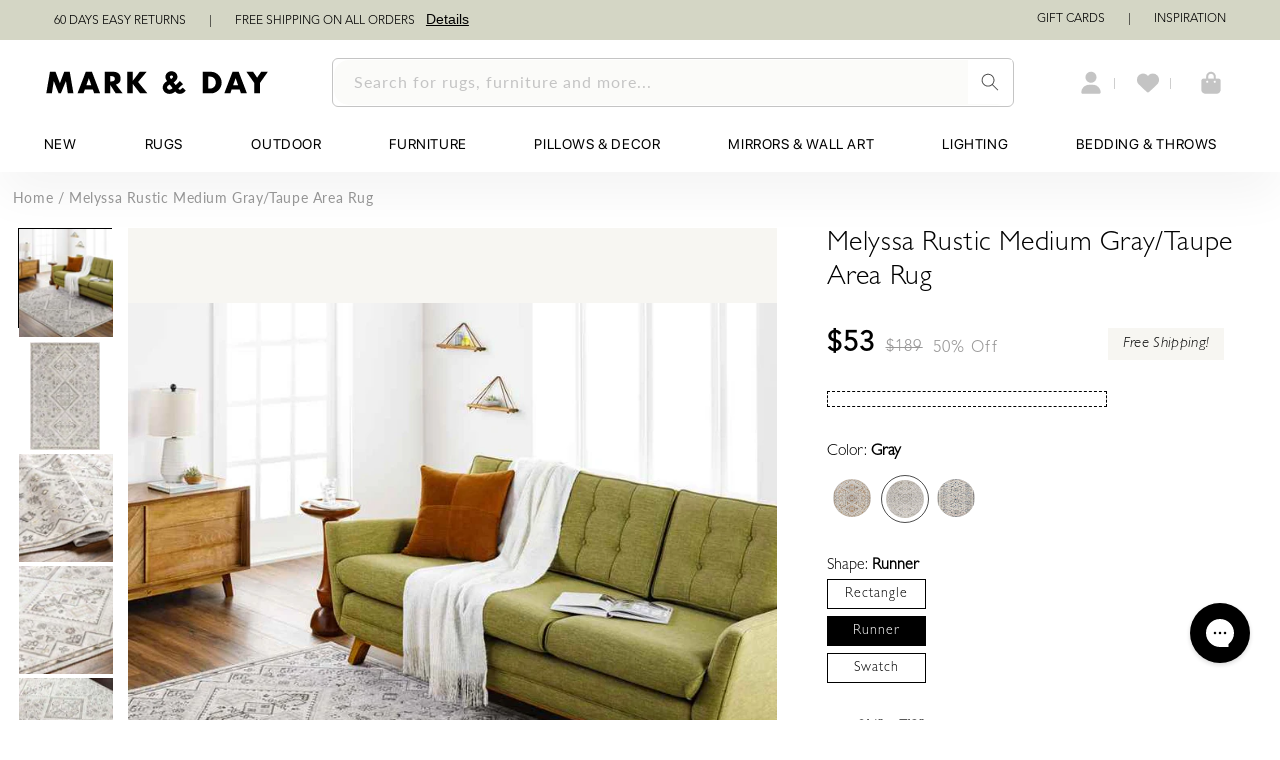

--- FILE ---
content_type: text/css
request_url: https://markandday.com/cdn/shop/t/205/assets/base.min.css?v=2932008258828118961755194289
body_size: 17791
content:
.store-heading,
.store-heading-20 {
  font-family: Sanomat;
  font-weight: 400;
}
.content,
.overflow-hidden,
.overflow-hidden-mobile,
.overflow-hidden-tablet {
  overflow: hidden;
}
.glide__arrow--left,
.glide__arrow--right,
.js details[open]:not(.menu-opening) > .header__icon--menu .icon-close,
.visibility-hidden,
.yotpo-reviews-carousel-widget-container.yotpo-reviews-carousel-widget-mobile-mode
  .yotpo-reviews-carousel-bottomline-seo {
  visibility: hidden;
}
details[open] > .header__submenu,
details[open] > .search-modal,
details[open] > .share-button__fallback {
  animation: animateMenuOpen var(--duration-default) ease;
}
.header__menu-item:hover .header__active-menu-item,
details[open]:hover > .header__menu-item {
  text-decoration-thickness: 0.2rem;
}
.badge,
.break,
.header__heading-link {
  word-break: break-word;
}
.annbar2,
.annbar3 {
  align-content: center;
}
.form-status-list .link::first-letter,
span.usf-sr-summary {
  text-transform: capitalize;
}
.grid,
.list-unstyled,
.trade_multicoloum ul.multicolumn-list,
summary {
  list-style: none;
}
.caption-with-letter-spacing,
.collection-hero__title,
.deals,
.header__menu-item,
.uppercase,
.yotpo-vip-tier-name {
  text-transform: uppercase;
}
@font-face {
  font-family: "SF Pro";
  src: url("/cdn/shop/files/SFPRODISPLAYREGULAR.woff?v=1742461836")
    format("woff");
  font-weight: 400;
  font-style: normal;
  font-display: swap;
}
@font-face {
  font-family: "SF Pro Light";
  src: url("/cdn/shop/files/SF-Pro-Display-Light_2.woff2?v=1748326761")
    format("woff2");
  font-weight: 400;
  font-style: normal;
  font-display: swap;
}
@font-face {
  font-family: "Gill Sans";
  src: url("/cdn/shop/files/Gill_Sans.otf?v=1738047238")
    format("opentype");
  font-display: swap;
}
@font-face {
  font-family: Sanomat;
  src: url("/cdn/shop/files/Sanomat.ttf?v=1742475565")
    format("truetype");
  font-display: swap;
}
@font-face {
  font-family: Avenir;
  src: url("/cdn/shop/files/AvenirLTStd-Light.otf?v=1738048757")
    format("opentype");
  font-display: swap;
}
@font-face {
  font-family: "Gill Sans Medium";
  src: url("/cdn/shop/files/Gill_Sans_Medium.otf?v=1736774750")
    format("opentype");
  font-display: swap;
}
@font-face {
  font-family: GillSansC;
  src: url("{{ 'GillSansC' | asset_url }}") format("woff2");
  font-display: swap;
}
@font-face {
  font-family: avenirmedium;
  src: url("/cdn/shop/files/avenir-medium-webfont.woff2?v=1715934915")
      format("woff2"),
    url("/cdn/shop/files/avenir-medium-webfont.woff?v=1715934915")
      format("woff");
  font-weight: 400;
  font-style: normal;
  font-display: swap;
}
@font-face {
  font-family: Avenir-Light;
  src: url("https://cdn.shopify.com/s/files/1/0794/0889/0159/files/Avenir-Light.woff2?v=1696887840")
    format("woff2");
  font-display: swap;
}
@font-face {
  font-family: Avenir-Heavy;
  src: url("https://cdn.shopify.com/s/files/1/0794/0889/0159/files/Avenir-Heavy.woff2?v=1696968009")
    format("woff2");
  font-display: swap;
}
@font-face {
  font-family: Avenir-Roman;
  src: url("https://cdn.shopify.com/s/files/1/0794/0889/0159/files/Avenir-Roman.woff2?v=1696968736")
    format("woff2");
  font-display: swap;
}
@font-face {
  font-family: Avenir-Black;
  src: url("https://cdn.shopify.com/s/files/1/0794/0889/0159/files/Avenir-Black.woff2?v=1696969985")
    format("woff2");
  font-display: swap;
}
@font-face {
  font-family: Gil-Sans-It;
  src: url("https://cdn.shopify.com/s/files/1/0794/0889/0159/files/Gill_Sans_Light.woff2?v=1696973459")
    format("woff2");
  font-display: swap;
}
@font-face {
  font-family: Gil-Sans;
  src: url("/cdn/shop/files/GillSansC-Italic.ttf?v=1717589191")
    format("woff2");
  font-display: swap;
}
@font-face {
  font-family: Gil-Sans-Italic;
  src: url("/cdn/shop/files/GillSansLightC-Italic.woff2?v=1717645493")
    format("woff2");
  font-display: swap;
}
.store-heading-20 {
  font-size: 20px;
  line-height: 32px;
  letter-spacing: 0;
  color: #000;
}
.store-heading {
  font-size: 42px;
  line-height: 100%;
  letter-spacing: 0;
  color: #000;
}
.free-design-advice-wrapper .heading,
.text {
  font-size: 17px;
  color: #000;
  letter-spacing: 0;
}
.text {
  line-height: 20px;
  font-weight: 300;
  font-family: Lato;
}
.free-design-advice-wrapper {
  background-color: #f7f6f2;
  padding: 1.5rem;
  margin-bottom: 27px;
}
.free-design-advice-wrapper .heading {
  font-weight: 700;
  line-height: 14px;
  font-family: "Gill Sans";
  margin: 0 0 17px 10px;
}
.free-design-advice-wrapper > a {
  display: flex;
  align-items: center;
  justify-content: space-between;
  text-decoration: none;
  color: #000;
  padding-top: 0.5rem;
  border-top: 1px solid #dcdcdc;
}
.customer a,
.link,
.share-button__button:hover {
  text-decoration: underline;
  text-underline-offset: 0.3rem;
}
.free-design-advice-wrapper > a > span {
  display: flex;
  align-items: center;
  gap: 10px;
  padding-left: 3px;
}
span.free_advice_link_text {
  font-family: "Gill Sans";
  font-size: 16px;
  line-height: 14px;
  letter-spacing: 0;
  font-weight: 400;
}
.color-background-1,
:root {
  --color-foreground: var(--color-base-text);
  --color-background: var(--color-base-background-1);
  --gradient-background: var(--gradient-base-background-1);
}
.collapsible {
  background-color: #f7f6f2;
  margin-bottom: 10px;
  font-family: Avenir-Roman;
  color: #000;
  cursor: pointer;
  padding: 18px;
  width: 100%;
  border: none;
  text-align: left;
  outline: 0;
  font-size: 15px;
}
.content,
.discountLine,
.giftCard {
  font-family: Gil-Sans-It;
  color: #000;
}
.footer-block.grid__item.footer-block--menu.nodispomob,
.text-left {
  text-align: left !important;
}
.discountLine,
.left {
  text-align: left;
}
.tablet-header-drawer details #menu-drawer div div nav {
  display: flex;
  flex-direction: column;
  height: 100vh;
}
.menu-footer {
  margin-top: auto;
  margin-bottom: 75px;
}
.content {
  padding: 0 18px;
  display: none;
  font-size: 14px;
  background-color: #fff;
}
.discountCard {
  font-size: 14px;
  font-weight: 600;
  color: #000;
}
.discountLine {
  font-size: 16px;
  line-height: 14px;
}
.info-item1 i {
  font-size: 24px;
  font-weight: 600;
  font-family: gill-sans-nova;
  line-height: 14px;
  margin-bottom: 6px;
}
.info-container1 {
  display: flex;
  justify-content: center;
  align-items: center;
  gap: 144px;
  margin-top: 17px;
  letter-spacing: 0;
  margin-bottom: 17px;
}
.free-design-advice-wrapper > a > svg {
  margin-right: 13px;
}
.info-item1 img {
  width: 32.5px;
}
@media screen and (max-width: 1620px) {
  .info-container1 {
    gap: 43px;
  }
}
@media screen and (max-width: 1536px) {
  .info-container1 {
    gap: 50px;
  }
}
@media screen and (max-width: 1512px) {
  .info-container1 {
    gap: 53px;
  }
}
@media screen and (max-width: 1441px) {
  .info-item1 i {
    font-size: 18px;
  }
  .info-container1 {
    gap: 115px;
  }
  .info-item1 img {
    width: 27.5px;
  }
}
@media screen and (max-width: 1367px) {
  .info-item1 i {
    font-size: 16px;
  }
  .info-container1 {
    gap: 123px;
  }
}
@media only screen and (max-width: 1280px) {
  .info-container1 {
    gap: 85px;
  }
}
@media screen and (max-width: 1181px) {
  .info-container1 {
    gap: 45px;
  }
}
@media screen and (max-width: 1024px) {
  .narrow-row {
    width: 50% !important;
  }
  .free1 {
    margin-left: auto !important;
    margin-right: 20px;
  }
  .mobile_hide_icon_ax.search-modal__content {
    width: 70%;
  }
  .header__icons,
  .header__search {
    width: 16% !important;
  }
  .free-design-advice-wrapper .heading,
  .info-item1 i,
  span.free_advice_link_text {
    font-size: 28px;
  }
  .free-design-advice-wrapper {
    padding: 3.5rem 1.5rem 3rem;
  }
  .free-design-advice-wrapper .heading {
    margin: 0 0 25px 10px;
  }
  .free-design-advice-wrapper > a {
    padding-top: 19px;
  }
  .info-container1 {
    gap: 427px;
  }
  .pdp-contact-us-main .pdp-contactus-text {
    font-size: 24px;
  }
}
@media screen and (max-width: 915px) {
  .info-container1 {
    gap: 344px;
  }
}
.color-background-2 {
  --color-foreground: var(--color-base-text);
  --color-background: var(--color-base-background-2);
  --gradient-background: var(--gradient-base-background-2);
}
.color-inverse {
  --color-foreground: var(--color-base-background-1);
  --color-background: var(--color-base-text);
  --gradient-background: rgb(var(--color-base-text));
}
.color-accent-1,
.color-accent-2 {
  --color-foreground: var(--color-base-solid-button-labels);
}
.color-accent-1 {
  --color-background: var(--color-base-accent-1);
  --gradient-background: var(--gradient-base-accent-1);
}
.color-accent-2 {
  --color-background: var(--color-base-accent-2);
  --gradient-background: var(--gradient-base-accent-2);
}
.color-gray-bg-new {
  --color-background: #f5f5f5;
  --gradient-background: #f5f5f5;
}
.color-foreground-outline-button {
  --color-foreground: var(--color-base-outline-button-labels);
}
.color-foreground-accent-1 {
  --color-foreground: var(--color-base-accent-1);
}
.color-foreground-accent-2 {
  --color-foreground: var(--color-base-accent-2);
}
.color-background-1,
:root {
  --color-link: var(--color-base-outline-button-labels);
  --alpha-link: 0.85;
  --color-button: var(--color-base-accent-1);
  --color-button-text: var(--color-base-solid-button-labels);
  --alpha-button-background: 1;
  --alpha-button-border: 1;
  --color-badge-background: var(--color-background);
  --color-badge-border: var(--color-foreground);
  --alpha-badge-border: 0.1;
}
.color-accent-1,
.color-accent-2,
.color-background-2,
.color-inverse {
  --color-link: var(--color-foreground);
  --alpha-link: 0.7;
  --color-button: var(--color-foreground);
  --color-button-text: var(--color-background);
  --color-badge-background: var(--color-background);
  --color-badge-border: var(--color-background);
  --alpha-badge-border: 1;
}
.button--secondary,
.button--tertiary {
  --color-button-text: var(--color-base-outline-button-labels);
}
.button--secondary {
  --color-button: var(--color-base-outline-button-labels);
  --color-button: var(--color-background);
  --alpha-button-background: 1;
}
.color-accent-1 .button--secondary,
.color-accent-2 .button--secondary,
.color-background-2 .button--secondary,
.color-inverse .button--secondary {
  --color-button: var(--color-background);
  --color-button-text: var(--color-foreground);
}
.button--tertiary {
  --color-button: var(--color-base-outline-button-labels);
  --alpha-button-background: 0;
  --alpha-button-border: 0.2;
}
.color-accent-1 .button--tertiary,
.color-accent-2 .button--tertiary,
.color-background-2 .button--tertiary,
.color-inverse .button--tertiary {
  --color-button: var(--color-foreground);
  --color-button-text: var(--color-foreground);
}
.color-background-1,
.color-background-2,
:root {
  --color-card-hover: var(--color-base-text);
}
.color-inverse {
  --color-card-hover: var(--color-base-background-1);
}
.color-accent-1,
.color-accent-2 {
  --color-card-hover: var(--color-base-solid-button-labels);
}
.color-icon-text,
:root {
  --color-icon: rgb(var(--color-base-text));
}
.color-icon-accent-1 {
  --color-icon: rgb(var(--color-base-accent-1));
}
.color-icon-accent-2 {
  --color-icon: rgb(var(--color-base-accent-2));
}
.color-icon-outline-button {
  --color-icon: rgb(var(--color-base-outline-button-labels));
}
.obviyo-product-card-wrapper .card,
.product-card-wrapper .card {
  --border-radius: var(--product-card-corner-radius);
  --border-width: var(--product-card-border-width);
  --border-opacity: var(--product-card-border-opacity);
  --shadow-horizontal-offset: var(--product-card-shadow-horizontal-offset);
  --shadow-vertical-offset: var(--product-card-shadow-vertical-offset);
  --shadow-blur-radius: var(--product-card-shadow-blur-radius);
  --shadow-opacity: var(--product-card-shadow-opacity);
  --shadow-visible: var(--product-card-shadow-visible);
  --image-padding: var(--product-card-image-padding);
  --text-alignment: var(--product-card-text-alignment);
}
.collection-card-wrapper .card {
  --border-radius: var(--collection-card-corner-radius);
  --border-width: var(--collection-card-border-width);
  --border-opacity: var(--collection-card-border-opacity);
  --shadow-horizontal-offset: var(--collection-card-shadow-horizontal-offset);
  --shadow-vertical-offset: var(--collection-card-shadow-vertical-offset);
  --shadow-blur-radius: var(--collection-card-shadow-blur-radius);
  --shadow-opacity: var(--collection-card-shadow-opacity);
  --shadow-visible: var(--collection-card-shadow-visible);
  --image-padding: var(--collection-card-image-padding);
  --text-alignment: var(--collection-card-text-alignment);
}
.article-card-wrapper .card {
  --border-radius: var(--blog-card-corner-radius);
  --border-width: var(--blog-card-border-width);
  --border-opacity: var(--blog-card-border-opacity);
  --shadow-horizontal-offset: var(--blog-card-shadow-horizontal-offset);
  --shadow-vertical-offset: var(--blog-card-shadow-vertical-offset);
  --shadow-blur-radius: var(--blog-card-shadow-blur-radius);
  --shadow-opacity: var(--blog-card-shadow-opacity);
  --shadow-visible: var(--blog-card-shadow-visible);
  --image-padding: var(--blog-card-image-padding);
  --text-alignment: var(--blog-card-text-alignment);
}
.contains-content-container,
.content-container {
  --border-radius: var(--text-boxes-radius);
  --border-width: var(--text-boxes-border-width);
  --border-opacity: var(--text-boxes-border-opacity);
  --shadow-horizontal-offset: var(--text-boxes-shadow-horizontal-offset);
  --shadow-vertical-offset: var(--text-boxes-shadow-vertical-offset);
  --shadow-blur-radius: var(--text-boxes-shadow-blur-radius);
  --shadow-opacity: var(--text-boxes-shadow-opacity);
  --shadow-visible: var(--text-boxes-shadow-visible);
}
.contains-media,
.global-media-settings {
  --border-radius: var(--media-radius);
  --border-width: var(--media-border-width);
  --border-opacity: var(--media-border-opacity);
  --shadow-horizontal-offset: var(--media-shadow-horizontal-offset);
  --shadow-vertical-offset: var(--media-shadow-vertical-offset);
  --shadow-blur-radius: var(--media-shadow-blur-radius);
  --shadow-opacity: var(--media-shadow-opacity);
  --shadow-visible: var(--media-shadow-visible);
}
.hidden,
.no-js-inline,
.no-js:not(html),
.swym-button-bar.swym-wishlist-button-bar.swym-inject,
.usf-views,
html.no-js .no-js-hidden {
  display: none !important;
}
html.no-js .no-js:not(html) {
  display: block !important;
}
html.no-js .no-js-inline {
  display: inline-block !important;
}
.page-width {
  max-width: var(--page-width);
  margin: 0 auto;
  padding: 0 1.5rem;
}
.page-width-desktop {
  padding: 0;
  margin: 0 auto;
}
@media screen and (min-width: 750px) {
  .page-width {
    padding: 0 5rem;
  }
  .page-width--narrow {
    padding: 0 9rem;
  }
  .page-width-desktop {
    padding: 0;
  }
  .page-width-tablet {
    padding: 0 5rem;
  }
}
.isolate {
  position: relative;
  z-index: 0;
}
.section + .section {
  margin-top: var(--spacing-sections-mobile);
}
.element-margin-top {
  margin-top: 5rem;
}
.color-accent-1,
.color-accent-2,
.color-background-1,
.color-background-2,
.color-gray-bg-new,
.color-inverse,
body {
  color: rgba(var(--color-foreground), 0.75);
  background-color: rgb(var(--color-background));
}
.background-secondary {
  background-color: rgba(var(--color-foreground), 0.04);
}
.grid-auto-flow {
  display: grid;
  grid-auto-flow: column;
}
.page-margin,
.shopify-challenge__container {
  margin: 7rem auto;
}
.rte-width {
  max-width: 82rem;
  margin: 0 auto 2rem;
}
.list-unstyled {
  margin: 0;
  padding: 0;
}
.visually-hidden {
  position: absolute !important;
  overflow: hidden;
  width: 1px;
  height: 1px;
  margin: -1px;
  padding: 0;
  border: 0;
  clip: rect(0 0 0 0);
  word-wrap: normal !important;
}
.visually-hidden--inline {
  margin: 0;
  height: 1em;
}
.skip-to-content-link:focus {
  z-index: 9999;
  position: inherit;
  overflow: auto;
  width: auto;
  height: auto;
  clip: auto;
}
.field__button,
.media {
  overflow: hidden;
}
.icon-arrow,
.title-wrapper-with-link .link-with-icon svg {
  width: 1.5rem;
}
.full-width-link {
  position: absolute;
  top: 0;
  right: 0;
  bottom: 0;
  left: 0;
  z-index: 2;
}
.disclosure-has-popup,
.media,
.share-button,
summary {
  position: relative;
}
::selection {
  background-color: rgba(var(--color-foreground), 0.2);
}
.text-body {
  font-size: 1.5rem;
  letter-spacing: 0.06rem;
  line-height: calc(1 + 0.8 / var(--font-body-scale));
  font-family: var(--font-body-family);
  font-style: var(--font-body-style);
  font-weight: var(--font-body-weight);
}
.h0,
.h1,
.h2,
.h3,
.h4,
.h5,
h1,
h2,
h3,
h4,
h5 {
  font-family: var(--font-heading-family);
  font-style: var(--font-heading-style);
  font-weight: var(--font-heading-weight);
  letter-spacing: calc(var(--font-heading-scale) * 0.06rem);
  color: rgb(var(--color-foreground));
  line-height: calc(1 + 0.3 / max(1, var(--font-heading-scale)));
  word-break: break-word;
}
.h6,
.link--text:hover,
blockquote,
h6 {
  color: rgba(var(--color-foreground), 0.75);
}
.hxl {
  font-size: calc(var(--font-heading-scale) * 5rem);
}
.h0 {
  font-size: calc(var(--font-heading-scale) * 4rem);
}
.h1,
h1 {
  font-size: calc(var(--font-heading-scale) * 3rem);
}
.h2,
h2 {
  font-size: calc(var(--font-heading-scale) * 2rem);
}
.h3,
h3 {
  font-size: calc(var(--font-heading-scale) * 1.7rem);
}
.h4,
h4 {
  font-size: calc(var(--font-heading-scale) * 1.5rem);
}
.h5,
h5 {
  font-size: calc(var(--font-heading-scale) * 1.2rem);
}
@media only screen and (min-width: 750px) {
  .hxl {
    font-size: calc(var(--font-heading-scale) * 6.2rem);
  }
  .h0 {
    font-size: calc(var(--font-heading-scale) * 5.2rem);
  }
  .h1,
  h1 {
    font-size: calc(var(--font-heading-scale) * 4rem);
  }
  .h2,
  h2 {
    font-size: calc(var(--font-heading-scale) * 2.4rem);
  }
  .h3,
  h3 {
    font-size: calc(var(--font-heading-scale) * 1.8rem);
  }
  .h5,
  h5 {
    font-size: calc(var(--font-heading-scale) * 1.3rem);
  }
}
.h6,
h6 {
  margin-block-start: 1.67em;
  margin-block-end: 1.67em;
}
blockquote {
  font-style: italic;
  border-left: 0.2rem solid rgba(var(--color-foreground), 0.2);
  padding-left: 1rem;
}
.caption {
  font-size: 1rem;
  letter-spacing: 0.07rem;
  line-height: calc(1 + 0.7 / var(--font-body-scale));
}
.caption-with-letter-spacing {
  font-size: 1rem;
  letter-spacing: 0.13rem;
  line-height: calc(1 + 0.2 / var(--font-body-scale));
}
.caption-with-letter-spacing--medium {
  font-size: 1.2rem;
  letter-spacing: 0.16rem;
}
.caption-with-letter-spacing--large {
  font-size: 1.4rem;
  letter-spacing: 0.18rem;
}
.caption-large,
.customer .field input,
.customer select,
.field__input,
.form__label,
.select__select {
  font-size: 1.3rem;
  line-height: calc(1 + 0.5 / var(--font-body-scale));
  letter-spacing: 0.04rem;
}
.color-foreground,
.link--text {
  color: rgb(var(--color-foreground));
}
table:not([class]) {
  table-layout: fixed;
  border-collapse: collapse;
  font-size: 1.4rem;
  border-style: hidden;
  box-shadow: 0 0 0 0.1rem rgba(var(--color-foreground), 0.2);
}
table:not([class]) td,
table:not([class]) th {
  padding: 1rem;
  border: 0.1rem solid rgba(var(--color-foreground), 0.2);
  font-family: BROTHER-1816;
  font-size: 14px;
  font-weight: 400;
}
.annbar2.page-width,
.center,
.footer_offer p {
  text-align: center;
}
.right {
  text-align: right;
}
.light {
  opacity: 0.7;
}
.circle-divider:last-of-type::after,
a:empty,
article:empty,
div:empty,
dl:empty,
h1:empty,
h2:empty,
h3:empty,
h4:empty,
h5:empty,
h6:empty,
p:empty,
section:empty,
ul:empty {
  display: none;
}
.customer a,
.link {
  cursor: pointer;
  display: inline-block;
  border: none;
  box-shadow: none;
  color: rgb(var(--color-link));
  background-color: transparent;
  font-size: 1.4rem;
  font-family: "Avenir Next";
}
.annbar3 a,
.full-unstyled-link,
.header__heading-link,
.header__menu-item,
.link-with-icon,
a {
  text-decoration: none;
}
.link-with-icon {
  display: inline-flex;
  font-size: 1.4rem;
  font-weight: 600;
  letter-spacing: 0.1rem;
  margin-bottom: 4.5rem;
  white-space: nowrap;
}
.link-with-icon .icon {
  width: 1.5rem;
  margin-left: 1rem;
}
.fs-20 {
  font-size: 20px;
}
.mr-5 {
  margin-right: 5px;
}
.contactusdivaa p,
.contactusdivaa p a,
.ml-5 {
  margin-left: 5px;
}
.lh-50 {
  line-height: 50px;
}
a:not([href]) {
  cursor: not-allowed;
}
.circle-divider::after {
  content: "\2022";
  margin: 0 1.3rem 0 1.5rem;
}
.swiper-buttons-yotpo {
  min-width: 48px;
  background: #eaece7;
  height: 48px;
  display: flex;
  align-items: center;
  justify-content: space-around;
  cursor: pointer;
}
.swiper-buttons-yotpo div {
  height: 48px;
  display: flex;
  align-items: center;
}
.share_your_room_div .section-header-slider {
  padding-right: 0;
}
hr {
  border: none;
  height: 0.1rem;
  background-color: rgba(var(--color-foreground), 0.2);
  display: block;
  margin: 5rem 0;
}
.full-unstyled-link {
  color: currentColor;
  display: block;
}
.placeholder {
  background-color: rgba(var(--color-foreground), 0.04);
  color: rgba(var(--color-foreground), 0.55);
  fill: rgba(var(--color-foreground), 0.55);
}
details > * {
  box-sizing: border-box;
}
:root {
  --duration-short: 100ms;
  --duration-default: 200ms;
  --duration-long: 500ms;
}
.customer a,
.underlined-link {
  color: rgba(var(--color-link), var(--alpha-link));
  text-underline-offset: 0.3rem;
  text-decoration-thickness: 0.1rem;
  transition: text-decoration-thickness 0.1s;
}
.customer a:hover,
.underlined-link:hover {
  color: rgb(var(--color-link));
  text-decoration-thickness: 0.2rem;
}
.h3 .icon-arrow,
h3 .icon-arrow {
  width: calc(var(--font-heading-scale) * 1.5rem);
}
.animate-arrow .icon-arrow path {
  transform: translateX(-0.25rem);
  transition: transform var(--duration-short) ease;
}
.animate-arrow:hover .icon-arrow path {
  transform: translateX(-0.05rem);
}
summary {
  cursor: pointer;
}
summary .icon-caret {
  position: absolute;
  height: 0.6rem;
  right: 1.5rem;
  top: calc(50% - 0.2rem);
}
summary::-webkit-details-marker {
  display: none;
}
.disclosure-has-popup[open] > summary::before {
  position: fixed;
  top: 0;
  right: 0;
  bottom: 0;
  left: 0;
  z-index: 2;
  display: block;
  cursor: default;
  content: " ";
  background: 0 0;
}
.disclosure-has-popup > summary::before,
.share-button__close:not(.hidden) + .share-button__copy {
  display: none;
}
.disclosure-has-popup[open] > summary + * {
  z-index: 100;
}
.no-js .focus-inset:focus:not(:focus-visible),
.no-js .focus-offset:focus:not(:focus-visible),
.no-js :focus:not(:focus-visible),
:focus {
  outline: 0;
  box-shadow: none;
}
:focus-visible {
  outline: 0.2rem solid rgba(var(--color-foreground), 0.5);
  outline-offset: 0.3rem;
  box-shadow: 0 0 0 0.3rem rgb(var(--color-background)),
    0 0 0.5rem 0.4rem rgba(var(--color-foreground), 0.3);
}
.focused,
.no-js :focus {
  outline: 0.2rem solid rgba(var(--color-foreground), 0.5);
  outline-offset: 0.3rem;
  box-shadow: 0 0 0 0.3rem rgb(var(--color-background)),
    0 0 0.5rem 0.4rem rgba(var(--color-foreground), 0.3);
}
.focus-inset:focus-visible {
  outline: 0.2rem solid rgba(var(--color-foreground), 0.5);
  outline-offset: -0.2rem;
  box-shadow: 0 0 0.2rem 0 rgba(var(--color-foreground), 0.3);
}
.focused.focus-inset,
.no-js .focus-inset:focus {
  outline: 0.2rem solid rgba(var(--color-foreground), 0.5);
  outline-offset: -0.2rem;
  box-shadow: 0 0 0.2rem 0 rgba(var(--color-foreground), 0.3);
}
.focus-none {
  box-shadow: none !important;
  outline: 0 !important;
}
.focus-offset:focus-visible {
  outline: 0.2rem solid rgba(var(--color-foreground), 0.5);
  outline-offset: 1rem;
  box-shadow: 0 0 0 1rem rgb(var(--color-background)),
    0 0 0.2rem 1.2rem rgba(var(--color-foreground), 0.3);
}
.focus-offset.focused,
.no-js .focus-offset:focus {
  outline: 0.2rem solid rgba(var(--color-foreground), 0.5);
  outline-offset: 1rem;
  box-shadow: 0 0 0 1rem rgb(var(--color-background)),
    0 0 0.2rem 1.2rem rgba(var(--color-foreground), 0.3);
}
.title,
.title-wrapper-with-link {
  margin: 3rem 0 2rem;
}
.title-wrapper-with-link .title {
  margin: 0;
}
.title .link {
  font-size: inherit;
}
.title-wrapper {
  margin-bottom: 3rem;
}
.title-wrapper-with-link {
  display: flex;
  justify-content: center;
  align-items: flex-end;
  gap: 1rem;
  margin-bottom: 3rem;
  flex-wrap: wrap;
}
.title--primary {
  margin: 4rem 0;
}
.title-wrapper--self-padded-mobile,
.title-wrapper--self-padded-tablet-down {
  padding-left: 1.5rem;
  padding-right: 1.5rem;
}
.title-wrapper-with-link .link-with-icon {
  margin: 0;
  flex-shrink: 0;
  display: flex;
  align-items: center;
}
.title-wrapper-with-link a {
  color: rgb(var(--color-link));
  margin-top: 0;
  flex-shrink: 0;
}
.title-wrapper--no-top-margin,
.title-wrapper--no-top-margin > .title {
  margin-top: 0;
}
.subtitle {
  font-size: 1.8rem;
  line-height: calc(1 + 0.8 / var(--font-body-scale));
  letter-spacing: 0.06rem;
  color: rgba(var(--color-foreground), 0.7);
}
.subtitle--small {
  font-size: 1.4rem;
  letter-spacing: 0.1rem;
}
.subtitle--medium {
  font-size: 1.6rem;
  letter-spacing: 0.08rem;
}
.grid {
  display: flex;
  flex-wrap: wrap;
  margin-bottom: 2rem;
  padding: 0;
  column-gap: var(--grid-mobile-horizontal-spacing);
  row-gap: var(--grid-mobile-vertical-spacing);
}
.block,
.hide-on-mobile,
.media,
.search-open .search-bar-overlay,
deferred-media,
details[open] .modal-overlay {
  display: block;
}
.grid:last-child {
  margin-bottom: 0;
}
.grid__item {
  width: calc(25% - var(--grid-mobile-horizontal-spacing) * 3 / 4);
  max-width: calc(50% - var(--grid-mobile-horizontal-spacing) / 2);
  flex-grow: 1;
  flex-shrink: 0;
}
.grid--gapless.grid {
  column-gap: 0;
  row-gap: 0;
}
.grid--1-col .grid__item {
  max-width: 100%;
  width: 100%;
}
.grid--3-col .grid__item {
  width: calc(33.33% - var(--grid-mobile-horizontal-spacing) * 2 / 3);
}
@media screen and (min-width: 750px) {
  .section + .section {
    margin-top: var(--spacing-sections-desktop);
  }
  .element-margin {
    margin-top: calc(5rem + var(--page-width-margin));
  }
  blockquote {
    padding-left: 1.5rem;
  }
  .caption {
    font-size: 1.2rem;
  }
  hr {
    margin: 7rem 0;
  }
  .disclosure-has-popup[open] > summary + * {
    z-index: 4;
  }
  .facets .disclosure-has-popup[open] > summary + * {
    z-index: 2;
  }
  .title-wrapper--self-padded-mobile {
    padding-left: 0;
    padding-right: 0;
  }
  .grid {
    column-gap: var(--grid-desktop-horizontal-spacing);
    row-gap: var(--grid-desktop-vertical-spacing);
  }
  .grid__item {
    width: calc(25% - var(--grid-desktop-horizontal-spacing) * 3 / 4);
    max-width: calc(50% - var(--grid-desktop-horizontal-spacing) / 2);
  }
  .grid--3-col .grid__item {
    width: calc(33.33% - var(--grid-desktop-horizontal-spacing) * 2 / 3);
  }
}
.grid--2-col .grid__item {
  width: calc(50% - var(--grid-mobile-horizontal-spacing) / 2);
}
@media screen and (min-width: 750px) {
  .grid--2-col .grid__item {
    width: calc(50% - var(--grid-desktop-horizontal-spacing) / 2);
  }
  .grid--4-col-tablet .grid__item {
    width: calc(25% - var(--grid-desktop-horizontal-spacing) * 3 / 4);
  }
  .grid--3-col-tablet .grid__item {
    width: calc(33.33% - var(--grid-desktop-horizontal-spacing) * 2 / 3);
  }
  .grid--2-col-tablet .grid__item {
    width: 80px;
  }
}
@media screen and (max-width: 989px) {
  .grid--1-col-tablet-down .grid__item {
    width: 100%;
    max-width: 100%;
  }
  .slider--tablet.grid--peek {
    margin: 0;
    width: 100%;
  }
  .slider--tablet.grid--peek .grid__item {
    box-sizing: content-box;
    margin: 0;
  }
}
@media screen and (min-width: 1025px) {
  .narrow-row {
    width: 25% !important;
  }
  .page-width--narrow {
    max-width: 72.6rem;
    padding: 0;
  }
  .page-width-desktop {
    max-width: var(--page-width);
    padding: 0 5rem;
  }
  .large-up-hide {
    display: none !important;
  }
  .title,
  .title-wrapper-with-link {
    margin: 5rem 0 3rem;
  }
  .title--primary {
    margin: 2rem 0;
  }
  .title-wrapper-with-link {
    align-items: center;
  }
  .title-wrapper-with-link .title {
    margin-bottom: 0;
  }
  .title-wrapper--self-padded-tablet-down {
    padding-left: 0;
    padding-right: 0;
  }
  .grid--6-col-desktop .grid__item {
    width: calc(16.66% - var(--grid-desktop-horizontal-spacing) * 5 / 6);
    max-width: calc(16.66% - var(--grid-desktop-horizontal-spacing) * 5 / 6);
  }
  .grid--5-col-desktop .grid__item {
    width: calc(25% - var(--grid-desktop-horizontal-spacing) * 4 / 5);
    max-width: calc(25% - var(--grid-desktop-horizontal-spacing) * 4 / 5);
  }
  .grid--4-col-desktop .grid__item {
    width: calc(25% - var(--grid-desktop-horizontal-spacing) * 3 / 4);
    max-width: calc(25% - var(--grid-desktop-horizontal-spacing) * 3 / 4);
  }
  .grid--3-col-desktop .grid__item {
    width: calc(33.33% - var(--grid-desktop-horizontal-spacing) * 2 / 3);
    max-width: calc(33.33% - var(--grid-desktop-horizontal-spacing) * 2 / 3);
  }
  .grid--2-col-desktop .grid__item {
    width: calc(50% - var(--grid-desktop-horizontal-spacing) / 2);
    max-width: calc(50% - var(--grid-desktop-horizontal-spacing) / 2);
  }
  .grid--1-col-desktop {
    flex: 0 0 100%;
    max-width: 100%;
  }
  .grid--1-col-desktop .grid__item {
    width: 100%;
    max-width: 100%;
  }
}
@media screen and (max-width: 749px) {
  .small-hide {
    display: none !important;
  }
  .grid__item.slider__slide--full-width {
    width: 100%;
    max-width: none;
  }
  .grid--peek.slider--mobile {
    margin: 0;
    width: 100%;
  }
  .grid--peek.slider--mobile .grid__item {
    box-sizing: content-box;
    margin: 0;
  }
  .grid--peek .grid__item {
    min-width: 35%;
  }
  .grid--peek.slider .grid__item:first-of-type {
    margin-left: 1.5rem;
  }
  .grid--peek.slider .grid__item:last-of-type {
    margin-right: 1.5rem;
  }
  .grid--2-col-tablet-down .grid__item {
    width: calc(50% - var(--grid-mobile-horizontal-spacing) / 2);
  }
  .grid--peek .grid__item,
  .slider--tablet.grid--peek.grid--2-col-tablet-down .grid__item {
    width: calc(50% - var(--grid-mobile-horizontal-spacing) - 3rem);
  }
  .slider--mobile.grid--peek.grid--1-col-tablet-down .grid__item,
  .slider--tablet.grid--peek.grid--1-col-tablet-down .grid__item {
    width: calc(100% - var(--grid-mobile-horizontal-spacing) - 3rem);
  }
}
@media screen and (min-width: 750px) and (max-width: 989px) {
  .medium-hide {
    display: none !important;
  }
  .slider--tablet.grid--peek .grid__item {
    width: calc(25% - var(--grid-desktop-horizontal-spacing) - 3rem);
  }
  .slider--tablet.grid--peek.grid--3-col-tablet .grid__item {
    width: calc(33.33% - var(--grid-desktop-horizontal-spacing) - 3rem);
  }
  .slider--tablet.grid--peek.grid--2-col-tablet .grid__item,
  .slider--tablet.grid--peek.grid--2-col-tablet-down .grid__item {
    width: calc(50% - var(--grid-desktop-horizontal-spacing) - 3rem);
  }
  .slider--tablet.grid--peek .grid__item:first-of-type {
    margin-left: 1.5rem;
  }
  .slider--tablet.grid--peek .grid__item:last-of-type {
    margin-right: 1.5rem;
  }
  .grid--2-col-tablet-down .grid__item {
    width: calc(50% - var(--grid-desktop-horizontal-spacing) / 2);
  }
  .grid--1-col-tablet-down.grid--peek .grid__item {
    width: calc(100% - var(--grid-desktop-horizontal-spacing) - 3rem);
  }
}
.media--transparent {
  background-color: transparent;
}
.media model-viewer,
.media > :not(.zoom):not(.deferred-media__poster-button) {
  display: block;
  max-width: 100%;
  position: absolute;
  top: 0;
  left: 0;
  height: 100%;
  width: 100%;
  object-fit: cover;
}
.media > img {
  object-fit: contain;
  object-position: center center;
  transition: opacity 0.4s cubic-bezier(0.25, 0.46, 0.45, 0.94);
}
.media--square {
  padding-bottom: 100%;
}
.media--portrait {
  padding-bottom: 125%;
}
.media--landscape {
  padding-bottom: 66.6%;
}
.media--cropped {
  padding-bottom: 56%;
}
.media--16-9 {
  padding-bottom: 56.25%;
}
.media--circle {
  padding-bottom: 100%;
  border-radius: 50%;
}
.media.media--hover-effect > img + img {
  opacity: 0;
}
.button,
.cart__dynamic-checkout-buttons [role="button"],
.cart__dynamic-checkout-buttons iframe,
.customer button,
.shopify-challenge__button,
.shopify-payment-button [role="button"],
button.shopify-payment-button__button--unbranded {
  --shadow-horizontal-offset: var(--buttons-shadow-horizontal-offset);
  --shadow-vertical-offset: var(--buttons-shadow-vertical-offset);
  --shadow-blur-radius: var(--buttons-shadow-blur-radius);
  --shadow-opacity: var(--buttons-shadow-opacity);
  --shadow-visible: var(--buttons-shadow-visible);
  --border-offset: var(--buttons-border-offset);
  --border-opacity: calc(1 - var(--buttons-border-opacity));
  border-radius: var(--buttons-radius-outset);
  position: relative;
}
.button,
.customer button,
.shopify-challenge__button,
button.shopify-payment-button__button--unbranded {
  min-width: calc(12rem + var(--buttons-border-width) * 2);
  min-height: calc(4.5rem + var(--buttons-border-width) * 2);
}
.shopify-payment-button__button--branded {
  z-index: auto;
}
.cart__dynamic-checkout-buttons iframe {
  box-shadow: var(--shadow-horizontal-offset) var(--shadow-vertical-offset)
    var(--shadow-blur-radius)
    rgba(var(--color-base-text), var(--shadow-opacity));
}
.button,
.customer button,
.shopify-challenge__button {
  display: inline-flex;
  justify-content: center;
  align-items: center;
  border: 0;
  padding: 0 3rem;
  cursor: pointer;
  font: inherit;
  text-decoration: none;
  color: rgb(var(--color-button-text));
  transition: box-shadow var(--duration-short) ease;
  -webkit-appearance: none;
  appearance: none;
  background-color: rgba(var(--color-button), var(--alpha-button-background));
}
.select__select,
.text-area {
  font-family: var(--font-body-family);
  font-style: var(--font-body-style);
  font-weight: var(--font-body-weight);
}
.button:before,
.cart__dynamic-checkout-buttons [role="button"]:before,
.customer button:before,
.shopify-challenge__button:before,
.shopify-payment-button [role="button"]:before,
.shopify-payment-button__button--unbranded:before {
  content: "";
  position: absolute;
  top: 0;
  right: 0;
  bottom: 0;
  left: 0;
  z-index: -1;
  border-radius: var(--buttons-radius-outset);
  box-shadow: var(--shadow-horizontal-offset) var(--shadow-vertical-offset)
    var(--shadow-blur-radius) rgba(var(--color-shadow), var(--shadow-opacity));
}
.button:after,
.customer button:after,
.shopify-challenge__button:after,
.shopify-payment-button__button--unbranded:after {
  content: "";
  position: absolute;
  top: var(--buttons-border-width);
  right: var(--buttons-border-width);
  bottom: var(--buttons-border-width);
  left: var(--buttons-border-width);
  z-index: 1;
  border-radius: var(--buttons-radius);
  box-shadow: 0 0 0 calc(var(--buttons-border-width) + var(--border-offset))
      rgba(var(--color-button-text), var(--border-opacity)),
    0 0 0 var(--buttons-border-width)
      rgba(var(--color-button), var(--alpha-button-background));
  transition: box-shadow var(--duration-short) ease;
}
.button:not([disabled]):hover::after,
.customer button:hover::after,
.shopify-challenge__button:hover::after,
.shopify-payment-button__button--unbranded:hover::after {
  --border-offset: 1.3px;
  box-shadow: 0 0 0 calc(var(--buttons-border-width) + var(--border-offset))
      rgba(var(--color-button-text), var(--border-opacity)),
    0 0 0 calc(var(--buttons-border-width) + 1px)
      rgba(var(--color-button), var(--alpha-button-background));
}
.button--secondary:after {
  --border-opacity: var(--buttons-border-opacity);
}
.button.focused,
.button:focus,
.button:focus-visible,
.shopify-payment-button [role="button"]:focus,
.shopify-payment-button [role="button"]:focus-visible,
.shopify-payment-button__button--unbranded:focus,
.shopify-payment-button__button--unbranded:focus-visible {
  outline: 0;
  box-shadow: 0 0 0 0.3rem rgb(var(--color-background)),
    0 0 0 0.5rem rgba(var(--color-foreground), 0.5),
    0 0 0.5rem 0.4rem rgba(var(--color-foreground), 0.3);
}
.button:focus:not(:focus-visible):not(.focused),
.shopify-payment-button [role="button"]:focus:not(:focus-visible):not(.focused),
.shopify-payment-button__button--unbranded:focus:not(:focus-visible):not(
    .focused
  ) {
  box-shadow: inherit;
}
.button::selection,
.customer button::selection,
.shopify-challenge__button::selection {
  background-color: rgba(var(--color-button-text), 0.3);
}
.button,
.button-label,
.customer button,
.shopify-challenge__button {
  font-size: 1.5rem;
  letter-spacing: 0.1rem;
  line-height: calc(1 + 0.2 / var(--font-body-scale));
}
.button--tertiary {
  font-size: 1.2rem;
  padding: 1rem 1.5rem;
  min-width: calc(9rem + var(--buttons-border-width) * 2);
  min-height: calc(3.5rem + var(--buttons-border-width) * 2);
}
.button--small {
  padding: 1.2rem 2.6rem;
}
.button.disabled,
.button:disabled,
.button[aria-disabled="true"],
.customer button.disabled,
.customer button:disabled,
.customer button[aria-disabled="true"] {
  cursor: not-allowed;
  opacity: 0.5;
}
.button--full-width {
  display: flex;
  width: 100%;
}
.button.loading {
  color: transparent;
  position: relative;
}
.button.loading > .loading-overlay__spinner {
  top: 50%;
  left: 50%;
  transform: translate(-50%, -50%);
  position: absolute;
  height: 100%;
  display: flex;
  align-items: center;
}
.header__icon:hover .icon,
.modal__close-button:hover .icon,
.share-button__fallback button:hover svg {
  transform: scale(1.07);
}
.button.loading > .loading-overlay__spinner .spinner,
.share-button details {
  width: fit-content;
}
.button.loading > .loading-overlay__spinner .path {
  stroke: rgb(var(--color-button-text));
}
.share-button__button {
  font-size: 1.4rem;
  display: flex;
  min-height: 2.4rem;
  align-items: center;
  color: rgb(var(--color-link));
  margin-left: 0;
  padding-left: 0;
}
.share-button__button,
.share-button__fallback button {
  cursor: pointer;
  background-color: transparent;
  border: none;
}
.share-button__button .icon-share {
  height: 1.2rem;
  margin-right: 1rem;
  width: 1.3rem;
}
.share-button__fallback {
  display: flex;
  align-items: center;
  position: absolute;
  top: 3rem;
  left: 0.1rem;
  z-index: 3;
  width: 100%;
  min-width: max-content;
  border-radius: var(--inputs-radius);
  border: 0;
}
.quantity:after,
.share-button__fallback:after {
  pointer-events: none;
  content: "";
  position: absolute;
  top: var(--inputs-border-width);
  right: var(--inputs-border-width);
  bottom: var(--inputs-border-width);
  left: var(--inputs-border-width);
  border: 0.1rem solid transparent;
  border-radius: var(--inputs-radius);
  box-shadow: 0 0 0 var(--inputs-border-width)
    rgba(var(--color-foreground), var(--inputs-border-opacity));
  transition: box-shadow var(--duration-short) ease;
  z-index: 1;
}
.quantity:before,
.share-button__fallback:before {
  background: rgb(var(--color-background));
  pointer-events: none;
  content: "";
  position: absolute;
  top: 0;
  right: 0;
  bottom: 0;
  left: 0;
  border-radius: var(--inputs-radius-outset);
  box-shadow: var(--inputs-shadow-horizontal-offset)
    var(--inputs-shadow-vertical-offset) var(--inputs-shadow-blur-radius)
    rgba(var(--color-base-text), var(--inputs-shadow-opacity));
  z-index: -1;
}
.share-button__fallback button {
  width: 4.4rem;
  height: 4.4rem;
  padding: 0;
  flex-shrink: 0;
  display: flex;
  justify-content: center;
  align-items: center;
  position: relative;
  right: var(--inputs-border-width);
}
.share-button__fallback button:hover {
  color: rgba(var(--color-foreground), 0.75);
}
.share-button__close,
.share-button__copy {
  background-color: transparent;
  color: rgb(var(--color-foreground));
}
.share-button__close:focus-visible,
.share-button__copy:focus-visible {
  background-color: rgb(var(--color-background));
  z-index: 2;
}
.share-button__close:focus,
.share-button__copy:focus {
  background-color: rgb(var(--color-background));
  z-index: 2;
}
.field:not(:focus-visible):not(.focused)
  + .share-button__close:not(:focus-visible):not(.focused),
.field:not(:focus-visible):not(.focused)
  + .share-button__copy:not(:focus-visible):not(.focused) {
  background-color: inherit;
}
.share-button__fallback .field:after,
.share-button__fallback .field:before {
  content: none;
}
.share-button__fallback .field {
  border-radius: 0;
  min-width: auto;
  min-height: auto;
  transition: none;
}
.share-button__fallback .field__input:-webkit-autofill,
.share-button__fallback .field__input:focus {
  outline: 0.2rem solid rgba(var(--color-foreground), 0.5);
  outline-offset: 0.1rem;
  box-shadow: 0 0 0 0.1rem rgb(var(--color-background)),
    0 0 0.5rem 0.4rem rgba(var(--color-foreground), 0.3);
}
.share-button__fallback .field__input {
  box-shadow: none;
  text-overflow: ellipsis;
  white-space: nowrap;
  overflow: hidden;
  filter: none;
  min-width: auto;
  min-height: auto;
}
.share-button__fallback .field__input:hover {
  box-shadow: none;
}
.share-button__fallback .icon {
  width: 1.5rem;
  height: 1.5rem;
}
.share-button__message:not(:empty) {
  display: flex;
  align-items: center;
  width: 100%;
  height: 100%;
  margin-top: 0;
  padding: 0.8rem 0 0.8rem 1.5rem;
  margin: var(--inputs-border-width);
}
.share-button__message:not(:empty):not(.hidden) ~ * {
  display: none;
}
.customer .field input,
.customer select,
.field__input,
.select__select {
  -webkit-appearance: none;
  appearance: none;
  background-color: rgb(var(--color-background));
  color: rgb(var(--color-foreground));
  font-size: 1.6rem;
  width: 100%;
  box-sizing: border-box;
  transition: box-shadow var(--duration-short) ease;
  border-radius: var(--inputs-radius);
  height: 4.5rem;
  min-height: calc(var(--inputs-border-width) * 2);
  min-width: calc(7rem + (var(--inputs-border-width) * 2));
  position: relative;
  border: 0;
}
.customer .field:before,
.customer select:before,
.field:before,
.localization-form__select:before,
.select:before {
  pointer-events: none;
  content: "";
  position: absolute;
  top: 0;
  right: 0;
  bottom: 0;
  left: 0;
  border-radius: var(--inputs-radius-outset);
  box-shadow: var(--inputs-shadow-horizontal-offset)
    var(--inputs-shadow-vertical-offset) var(--inputs-shadow-blur-radius)
    rgba(var(--color-base-text), var(--inputs-shadow-opacity));
  z-index: -1;
}
.customer .field:after,
.customer select:after,
.field:after,
.localization-form__select:after,
.select:after {
  pointer-events: none;
  content: "";
  position: absolute;
  top: var(--inputs-border-width);
  right: var(--inputs-border-width);
  bottom: var(--inputs-border-width);
  left: var(--inputs-border-width);
  border: 0.1rem solid transparent;
  border-radius: var(--inputs-radius);
  border-radius: 4px;
  transition: box-shadow var(--duration-short) ease;
  z-index: 2;
}
.customer .field label,
.field__label,
form.search.search-modal__form .field__input:focus ~ .field__label,
form.search.search-modal__form
  .field__input:not(:placeholder-shown)
  ~ .field__label {
  top: calc(1rem + var(--inputs-border-width));
}
.select__select {
  font-size: 1.2rem;
  color: rgba(var(--color-foreground), 0.75);
}
.customer .field:hover.field:after,
.customer select:hover.select:after,
.field:hover.field:after,
.localization-form__select:hover.localization-form__select:after,
.select:hover.select:after,
.select__select:hover.select__select:after {
  box-shadow: 0 0 0 calc(0.1rem + var(--inputs-border-width))
    rgba(var(--color-foreground), var(--inputs-border-opacity));
  outline: 0;
  border-radius: var(--inputs-radius);
}
.customer .field input:focus-visible,
.customer select:focus-visible,
.field__input:focus-visible,
.localization-form__select:focus-visible.localization-form__select:after,
.select__select:focus-visible {
  outline: 0;
  border-radius: 9px;
}
.customer .field input:focus,
.customer select:focus,
.field__input:focus,
.localization-form__select:focus.localization-form__select:after,
.select__select:focus {
  box-shadow: 0 0 0 calc(0.1rem + var(--inputs-border-width))
    rgba(var(--color-foreground));
  outline: 0;
  border-radius: var(--inputs-radius);
}
.localization-form__select:focus {
  outline: 0;
  box-shadow: none;
}
.select,
.text-area {
  display: flex;
  position: relative;
  width: 100%;
}
.customer select + svg,
.select .icon-caret {
  height: 0.6rem;
  pointer-events: none;
  position: absolute;
  top: calc(50% - 0.2rem);
  right: calc(var(--inputs-border-width) + 1.5rem);
}
.customer select,
.select__select {
  cursor: pointer;
  line-height: calc(1 + 0.6 / var(--font-body-scale));
  padding: 0 2rem;
  margin: var(--inputs-border-width);
  min-height: calc(var(--inputs-border-width) * 2);
}
.field {
  position: relative;
  width: 99%;
  display: flex;
  transition: box-shadow var(--duration-short) ease;
  border: 1px solid #c4c4c4;
  border-radius: 6px;
}
.customer .field {
  display: flex;
}
.field--with-error {
  flex-wrap: wrap;
}
.customer .field input,
.field__input {
  flex-grow: 1;
  text-align: left;
  padding: 1.5rem;
  margin: var(--inputs-border-width);
  transition: box-shadow var(--duration-short) ease;
}
.customer .field label,
.field__label {
  font-size: 1.6rem;
  left: calc(var(--inputs-border-width) + 2rem);
  margin-bottom: 0;
  pointer-events: none;
  position: absolute;
  transition: top var(--duration-short) ease,
    font-size var(--duration-short) ease;
  letter-spacing: 0.1rem;
  line-height: 1.5;
  color: #c4c4c4;
  display: flex;
  align-items: center;
}
.field__label span {
  margin-left: 23px;
  font-family: "SF Pro";
  font-size: 14px;
  letter-spacing: 0;
}
.customer .field input:-webkit-autofill ~ label,
.customer .field input:focus ~ label,
.customer .field input:not(:placeholder-shown) ~ label,
.field__input:-webkit-autofill ~ .field__label,
.field__input:focus ~ .field__label,
.field__input:not(:placeholder-shown) ~ .field__label {
  font-size: 1rem;
  top: calc(var(--inputs-border-width) + 0.5rem);
  left: calc(var(--inputs-border-width) + 2rem);
  letter-spacing: 0.04rem;
}
.customer .field input:-webkit-autofill,
.customer .field input:focus,
.customer .field input:not(:placeholder-shown),
.field__input:-webkit-autofill,
.field__input:focus,
.field__input:not(:placeholder-shown) {
  padding: 2.2rem 1.5rem 0.8rem 2rem;
  margin: var(--inputs-border-width);
}
.customer .field input::-webkit-search-cancel-button,
.field__input::-webkit-search-cancel-button {
  display: none;
}
.customer .field input::placeholder,
.field__input::placeholder {
  opacity: 0;
}
.field__button {
  align-items: center;
  background-color: transparent;
  border: 0;
  color: currentColor;
  cursor: pointer;
  display: flex;
  height: 4.4rem;
  justify-content: center;
  padding: 0;
  position: absolute;
  right: 0;
  top: 0;
  width: 4.4rem;
}
.field__button > svg {
  height: 2.5rem;
  width: 2.5rem;
}
.customer .field input:-webkit-autofill ~ label,
.field__input:-webkit-autofill ~ .field__button,
.field__input:-webkit-autofill ~ .field__label {
  color: #000;
}
.text-area {
  min-height: 10rem;
  resize: none;
}
.annbar2,
.multicolumn-card__info p {
  font-family: Avenir-Light;
  font-weight: 400;
}
input[type="checkbox"] {
  display: inline-block;
  width: auto;
  margin-right: 0.5rem;
}
.form__label {
  display: block;
  margin-bottom: 0.6rem;
}
.form__message {
  align-items: center;
  display: flex;
  font-size: 1.4rem;
  line-height: 1;
  margin-top: 1rem;
}
.form-status,
.form__message--large {
  font-size: 1.6rem;
}
.customer .field .form__message {
  font-size: 1.4rem;
  text-align: left;
}
.customer .form__message svg,
.form__message .icon {
  flex-shrink: 0;
  height: 1.3rem;
  margin-right: 0.5rem;
  width: 1.3rem;
}
.customer .form__message svg,
.form__message--large .icon {
  height: 1.5rem;
  width: 1.5rem;
  margin-right: 1rem;
}
.customer .field .form__message svg {
  align-self: start;
}
.form-status {
  margin: 0;
}
.form-status-list {
  padding: 0;
  margin: 2rem 0 4rem;
}
.form-status-list li {
  list-style-position: inside;
}
.quantity {
  color: rgba(var(--color-foreground));
  position: relative;
  display: flex;
  border-radius: var(--inputs-radius);
  min-height: calc((var(--inputs-border-width) * 2) + 4.5rem);
}
.quantity__button,
.quantity__input {
  border: 0;
  background-color: transparent;
}
.quantity__input {
  color: currentColor;
  font-size: 1.4rem;
  font-weight: 500;
  opacity: 0.85;
  text-align: center;
  padding: 0 0.5rem;
  width: 100%;
  flex-grow: 1;
  -webkit-appearance: none;
  appearance: none;
}
.quantity__button {
  width: calc(4.5rem / var(--font-body-scale));
  flex-shrink: 0;
  font-size: 1.8rem;
  cursor: pointer;
  display: flex;
  align-items: center;
  justify-content: center;
  color: rgb(var(--color-foreground));
  padding: 0;
}
.cart-count-bubble:empty,
.header:not(.header--has-menu) * > .header__search,
.modal__toggle-close,
.no-js .modal__close-button.link,
.no-js details[open] .modal__toggle-open,
menu-drawer + .header__search {
  display: none;
}
.quantity__button:first-child {
  margin-left: calc(var(--inputs-border-width));
}
.quantity__button:last-child {
  margin-right: calc(var(--inputs-border-width));
}
.quantity__button svg {
  width: 1rem;
  pointer-events: none;
}
.quantity__button:focus-visible,
.quantity__input:focus-visible {
  background-color: rgb(var(--color-background));
  z-index: 2;
}
.quantity__button:focus,
.quantity__input:focus {
  background-color: rgb(var(--color-background));
  z-index: 2;
}
.quantity__button:not(:focus-visible):not(.focused),
.quantity__input:not(:focus-visible):not(.focused) {
  box-shadow: inherit;
  background-color: inherit;
}
.quantity__input:-webkit-autofill,
.quantity__input:-webkit-autofill:active,
.quantity__input:-webkit-autofill:hover {
  box-shadow: 0 0 0 10rem rgb(var(--color-background)) inset !important;
  -webkit-box-shadow: 0 0 0 10rem rgb(var(--color-background)) inset !important;
}
.quantity__input::-webkit-inner-spin-button,
.quantity__input::-webkit-outer-spin-button {
  -webkit-appearance: none;
  margin: 0;
}
.quantity__input[type="number"] {
  -moz-appearance: textfield;
}
.modal__toggle {
  list-style-type: none;
}
.no-js details[open] .modal__toggle {
  position: absolute;
  z-index: 5;
}
.no-js details[open] svg.modal__toggle-close {
  display: flex;
  z-index: 1;
  height: 1.7rem;
  width: 1.7rem;
}
.modal__toggle-open,
fieldset#variantpickerstop {
  display: flex;
}
.modal__close-button.link {
  display: flex;
  justify-content: center;
  align-items: center;
  padding: 0;
  height: 4.4rem;
  width: 4.4rem;
  background-color: transparent;
}
.cart-count-bubble,
.modal__close-button .icon {
  height: 1.7rem;
  width: 1.7rem;
}
.modal__content {
  position: absolute;
  top: 0;
  left: 0;
  right: 0;
  bottom: 0;
  background: rgb(var(--color-background));
  z-index: 4;
  display: flex;
  justify-content: center;
  align-items: center;
}
.media-modal {
  cursor: zoom-out;
}
.media-modal .deferred-media {
  cursor: initial;
}
.cart-count-bubble {
  background-color: rgb(var(--color-button));
  color: rgb(var(--color-button-text));
  border-radius: 100%;
  display: flex;
  justify-content: center;
  align-items: center;
  font-size: 0.9rem;
  bottom: 0.8rem;
  left: 2.2rem;
  line-height: calc(1 + 0.1 / var(--font-body-scale));
}
.header__heading-link:hover .h2,
.header__icon {
  color: rgb(var(--color-foreground));
}
.navbar-cart-count-bubble {
  position: absolute;
}
#shopify-section-header {
  z-index: 3;
}
.shopify-section-header-sticky {
  position: sticky;
  top: 0;
}
.header-wrapper,
.header__icon--cart,
details-disclosure > details,
header-menu > details {
  position: relative;
}
.shopify-section-header-hidden {
  transform: translateY(-100%);
}
.shopify-section-header-hidden.menu-open {
  transform: translateY(0);
}
#shopify-section-header.animate {
  transition: transform 0.15s ease-out;
}
.header-wrapper {
  display: block;
  background-color: rgb(var(--color-background));
}
.header {
  display: grid;
  grid-template-areas: "left-icon heading icons";
  grid-template-columns: 8% 70% 22%;
  align-items: center;
}
.header-flex {
  display: flex;
  align-items: center;
}
.header-flex .header__icons {
  margin-left: auto;
}
@media screen and (min-width: 1025px) {
  .media--cropped {
    padding-bottom: 63%;
  }
  .search-modal__content {
    width: 70%;
  }
  .header--middle-left:not(.header--has-menu),
  .header--top-left {
    grid-template-areas: "heading icons" "navigation navigation";
    grid-template-columns: 1fr auto;
  }
  .header--middle-left {
    grid-template-areas: "heading navigation icons";
    grid-template-columns: auto auto 0.5fr;
    column-gap: 2rem;
  }
  .header--middle-center {
    grid-template-areas: "navigation heading icons";
    grid-template-columns: 1fr auto 1fr;
    column-gap: 2rem;
  }
  .header--top-center {
    grid-template-areas: "left-icon heading icons" "navigation navigation navigation";
  }
  .header:not(.header--middle-left) .header__inline-menu {
    margin-top: 1.05rem;
  }
}
.header [tabindex="-1"]:focus {
  outline: 0;
}
.header__heading {
  margin: 0;
  line-height: 0;
}
.header__heading__upper {
  display: flex;
  justify-content: center;
}
.header > .header__heading-link {
  line-height: 0;
  margin-top: 8px;
  margin-left: 8px;
}
.header__heading,
.header__heading-link {
  grid-area: heading;
  justify-self: center;
}
.header__heading-link {
  display: inline-flex;
  padding: 0.75rem;
}
.header__heading-link .h2 {
  line-height: 1;
  color: rgba(var(--color-foreground), 0.75);
}
.header__heading-logo {
  height: auto;
  width: 100%;
  object-fit: contain;
}
.header__icons {
  display: flex;
  grid-area: icons;
  justify-self: end;
  align-items: center;
  justify-content: space-between;
  width: 13%;
}
.header__icon span,
.header__icon:not(.header__icon--summary),
.list-container {
  display: flex;
  align-items: center;
  justify-content: center;
}
.header__icon span {
  height: 100%;
}
.header__icon::after {
  content: none;
}
.header__icon .icon {
  height: 1.9rem;
  width: 2rem;
  fill: none;
  vertical-align: middle;
}
.header__icon,
.header__icon--cart .icon {
  height: 3.8rem;
  width: 3.8rem;
  padding: 0;
}
.header__icon--menu[aria-expanded="true"]::before {
  content: "";
  top: 100%;
  left: 0;
  height: calc(
    var(--viewport-height, 100vh) - (var(--header-bottom-position, 100%))
  );
  width: 100%;
  display: block;
  position: absolute;
  background: rgba(var(--color-foreground), 0.5);
}
.header > .header__search {
  grid-area: left-icon;
  justify-self: start;
}
.header__search {
  display: inline-flex;
  line-height: 0;
  width: 8%;
}
.header__icons span {
  color: #c4c4c4;
}
.header--top-center > .header__search,
.no-js .predictive-search {
  display: none;
}
.header--top-center * > .header__search {
  display: inline-flex;
}
details[open] > .search-modal {
  opacity: 1;
}
details[open] .modal-overlay::after {
  position: absolute;
  content: "";
  background-color: rgb(var(--color-foreground), 0.5);
  top: 100%;
  left: 0;
  right: 0;
  height: 100vh;
}
.no-js details[open] > .header__icon--search {
  top: 1rem;
  right: 0.5rem;
}
.search-modal {
  opacity: 0;
  border-bottom: 0.1rem solid rgba(var(--color-foreground), 0.08);
  min-height: calc(
    100% + var(--inputs-margin-offset) + (2 * var(--inputs-border-width))
  );
  height: 100%;
}
.search-modal__content {
  display: flex;
  align-items: center;
  justify-content: center;
  height: 100%;
  padding: 0 6rem 0 3rem;
  line-height: calc(1 + 0.8 / var(--font-body-scale));
  position: relative;
}
.search-modal__content-bottom {
  bottom: calc((var(--inputs-margin-offset) / 2));
}
.search-modal__content-top {
  top: calc((var(--inputs-margin-offset) / 2));
}
.search-modal__form,
header.header.header--middle-left.header--mobile-center.header--has-menu.header-flex.mobile_header_ax {
  width: 100%;
}
.search-modal__close-button {
  position: absolute;
  right: 0.3rem;
}
.header__icon--menu .icon {
  display: block;
  position: absolute;
  opacity: 1;
  transform: scale(1);
  color: #000;
  transition: transform 150ms, opacity 150ms;
}
.header__icon--menu .toggle-icon {
  font-size: 20px;
  padding-left: 10px;
}
details:not([open]) > .header__icon--menu .icon-close,
details[open] > .header__icon--menu .icon-hamburger {
  visibility: hidden;
  opacity: 0;
  transform: scale(0.8);
}
.js details[open]:not(.menu-opening) > .header__icon--menu .icon-hamburger {
  visibility: visible;
  opacity: 1;
  transform: scale(1.07);
}
.js details > .header__submenu {
  opacity: 0;
  transform: translateY(-1.5rem);
}
details[open] > .header__submenu {
  animation-fill-mode: forwards;
  z-index: 1;
}
@media (prefers-reduced-motion) {
  .motion-reduce {
    transition: none !important;
    animation: none !important;
  }
  details[open] > .header__submenu {
    opacity: 1;
    transform: translateY(0);
  }
}
.header__inline-menu {
  margin-left: -1.2rem;
  grid-area: navigation;
  display: none;
}
.header--top-center .header__heading-link,
.header--top-center .header__inline-menu {
  margin-left: 0;
}
.header__inline-menu_wrapper {
  width: 100%;
  text-align: center;
}
@media screen and (max-width: 1024px) {
  .header__heading,
  .header__heading-link {
    text-align: center;
  }
  .header--mobile-left .header__heading,
  .header--mobile-left .header__heading-link {
    text-align: center;
    justify-self: start;
  }
  .header--mobile-left {
    grid-template-columns: 10% 52% 36%;
  }
  .page-width {
    padding: 0 2rem;
  }
  .bottomtextsecondtitle {
    width: 105% !important;
  }
  .gridditem {
    padding: 13px !important;
  }
  .header__inline-menu_wrapper,
  menu-drawer ~ .header__icons .header__icon--account {
    display: none;
  }
  .header__menu-item {
    margin-right: 0;
    margin-left: 0;
  }
  .header--middle-left .header__inline-menu {
    margin-left: 0;
  }
  .mobile_header_ax {
    width: 100%;
  }
  .upper_header_search {
    text-align: center;
    justify-content: space-between !important;
    width: 99.8% !important;
  }
}
.header {
  padding-right: 50px;
  padding-left: 50px;
}
.header__menu {
  padding: 0 1rem;
}
.header__menu-item {
  padding: 2rem;
  margin-right: 10px;
  font-family: Avenir-Light;
  font-weight: 400;
  font-size: 14px;
  color: #000;
  line-height: revert;
  padding-bottom: 0 !important;
}
.header__active-menu-item,
.size_guide_a,
details[open] > .header__menu-item {
  text-decoration: underline;
}
.badge,
.header__active-menu-item,
.header__menu-item:hover {
  color: rgb(var(--color-foreground));
}
.header__menu-item span {
  transition: text-decoration var(--duration-short) ease;
}
.header__menu-item:hover span {
  text-decoration: underline;
  text-underline-offset: 0.3rem;
}
details[open] > .header__menu-item .icon-caret {
  transform: rotate(180deg);
}
.header__active-menu-item {
  transition: text-decoration-thickness var(--duration-short) ease;
  text-underline-offset: 0.3rem;
}
.header__submenu {
  transition: opacity var(--duration-default) ease,
    transform var(--duration-default) ease;
}
.global-settings-popup,
.header__submenu.global-settings-popup {
  border-radius: var(--popup-corner-radius);
  border-color: rgba(var(--color-foreground), var(--popup-border-opacity));
  border-style: solid;
  border-width: var(--popup-border-width);
  box-shadow: var(--popup-shadow-horizontal-offset)
    var(--popup-shadow-vertical-offset) var(--popup-shadow-blur-radius)
    rgba(var(--color-shadow), var(--popup-shadow-opacity));
}
.header__submenu.list-menu {
  padding: 2.4rem 0;
}
.header__submenu .header__submenu {
  background-color: rgba(var(--color-foreground), 0.03);
  padding: 0.5rem 0;
  margin: 0.5rem 0;
}
.header__submenu .header__menu-item:after {
  right: 2rem;
}
.header__submenu .header__menu-item {
  justify-content: space-between;
  padding: 0.8rem 2.4rem;
}
.header__submenu .header__submenu .header__menu-item {
  padding-left: 3.4rem;
}
.header__menu-item .icon-caret {
  right: 0.8rem;
}
.header__submenu .icon-caret {
  flex-shrink: 0;
  margin-left: 1rem;
  position: static;
}
@keyframes animateMenuOpen {
  0% {
    opacity: 0;
    transform: translateY(-1.5rem);
  }
  100% {
    opacity: 1;
    transform: translateY(0);
  }
}
@media screen and (min-width: 1024px) {
  .header {
    padding-right: 56px;
    padding-left: 70px;
  }
  .header__heading-logo {
    max-width: 240px;
  }
}
.badge {
  border: 1px solid transparent;
  border-radius: 50%;
  display: inline-block;
  font-size: 1.2rem;
  letter-spacing: 0.1rem;
  line-height: 1;
  text-align: center;
}
.gradient {
  background: rgb(var(--color-background));
  background: var(--gradient-background);
  background-attachment: fixed;
}
@media screen and (forced-colors: active) {
  .button.loading {
    color: rgb(var(--color-foreground));
  }
  .icon {
    color: CanvasText;
    fill: CanvasText !important;
  }
  .icon-close-small path {
    stroke: CanvasText;
  }
}
.ratio {
  display: flex;
  position: relative;
  align-items: stretch;
}
.ratio::before {
  content: "";
  width: 0;
  height: 0;
  padding-bottom: var(--ratio-percent);
}
.content-container {
  border-radius: var(--text-boxes-radius);
  border: var(--text-boxes-border-width) solid
    rgba(var(--color-foreground), var(--text-boxes-border-opacity));
  position: relative;
}
.content-container:after {
  content: "";
  position: absolute;
  top: calc(var(--text-boxes-border-width) * -1);
  right: calc(var(--text-boxes-border-width) * -1);
  bottom: calc(var(--text-boxes-border-width) * -1);
  left: calc(var(--text-boxes-border-width) * -1);
  border-radius: var(--text-boxes-radius);
  box-shadow: var(--text-boxes-shadow-horizontal-offset)
    var(--text-boxes-shadow-vertical-offset)
    var(--text-boxes-shadow-blur-radius)
    rgba(var(--color-shadow), var(--text-boxes-shadow-opacity));
  z-index: -1;
}
.content-container--full-width:after {
  left: 0;
  right: 0;
  border-radius: 0;
}
@media screen and (max-width: 749px) {
  .content-container--full-width-mobile {
    border-left: none;
    border-right: none;
    border-radius: 0;
  }
  .content-container--full-width-mobile:after {
    display: none;
  }
}
.global-media-settings {
  position: relative;
  border: var(--media-border-width) solid
    rgba(var(--color-foreground), var(--media-border-opacity));
  border-radius: var(--media-radius);
  overflow: visible !important;
  background-color: rgb(var(--color-background));
}
.global-media-settings--no-shadow,
.moretext {
  overflow: hidden !important;
}
.global-media-settings:after {
  content: "";
  position: absolute;
  top: calc(var(--media-border-width) * -1);
  right: calc(var(--media-border-width) * -1);
  bottom: calc(var(--media-border-width) * -1);
  left: calc(var(--media-border-width) * -1);
  border-radius: var(--media-radius);
  box-shadow: var(--media-shadow-horizontal-offset)
    var(--media-shadow-vertical-offset) var(--media-shadow-blur-radius)
    rgba(var(--color-shadow), var(--media-shadow-opacity));
  z-index: -1;
}
.global-media-settings--no-shadow:after {
  content: none;
}
.global-media-settings iframe,
.global-media-settings img,
.global-media-settings model-viewer,
.global-media-settings video {
  border-radius: calc(var(--media-radius) - var(--media-border-width));
}
.content-container--full-width,
.global-media-settings--full-width,
.global-media-settings--full-width img {
  border-radius: 0;
  border-left: none;
  border-right: none;
}
@supports not (inset: 10px) {
  .grid {
    margin-left: calc(-1 * var(--grid-mobile-horizontal-spacing));
  }
  .grid__item {
    padding-left: var(--grid-mobile-horizontal-spacing);
    padding-bottom: var(--grid-mobile-vertical-spacing);
  }
  .grid--gapless .grid__item {
    padding-left: 0;
    padding-bottom: 0;
  }
  @media screen and (min-width: 749px) {
    .grid--peek .grid__item {
      padding-left: var(--grid-mobile-horizontal-spacing);
    }
  }
  .product-grid .grid__item {
    padding-bottom: var(--grid-mobile-vertical-spacing);
  }
  @media screen and (min-width: 750px) {
    .grid {
      margin-left: calc(-1 * var(--grid-desktop-horizontal-spacing));
    }
    .grid__item {
      padding-left: var(--grid-desktop-horizontal-spacing);
      padding-bottom: var(--grid-desktop-vertical-spacing);
    }
    .product-grid .grid__item {
      padding-bottom: var(--grid-desktop-vertical-spacing);
    }
  }
}
.font-body-bold {
  font-weight: var(--font-body-weight-bold);
}
@media (forced-colors: active) {
  .button,
  .customer button,
  .shopify-challenge__button {
    border: 1px solid transparent;
  }
  .button.focused,
  .button:focus,
  .button:focus-visible,
  .shopify-payment-button [role="button"]:focus,
  .shopify-payment-button [role="button"]:focus-visible,
  .shopify-payment-button__button--unbranded:focus,
  .shopify-payment-button__button--unbranded:focus-visible {
    outline: transparent solid 1px;
  }
  .customer .field input:focus,
  .customer select:focus,
  .field__input:focus,
  .localization-form__select:focus.localization-form__select:after,
  .select__select:focus {
    outline: transparent solid 1px;
  }
  .localization-form__select:focus {
    outline: transparent solid 1px;
  }
}
.deals {
  font-weight: 700;
  color: #f7901e;
}
.annbar2 {
  display: flex;
  flex-direction: row;
  flex-wrap: nowrap;
  justify-content: center;
  align-items: center;
  font-size: 13px;
  color: #afa5e6;
}
.header-links-li {
  padding-right: 25px;
}
.annbar3 {
  display: flex;
  flex-direction: row;
  flex-wrap: nowrap;
  justify-content: space-between;
  min-width: 230px;
}
.annbar4 {
  max-height: 40px;
}
.announcement-bar {
  border-bottom: 0.1rem solid #f7f6f2;
  color: rgb(var(--color-foreground));
}
.annbar3 a {
  color: #afa5e6;
}
a {
  color: inherit;
}
.product-card-wrapper {
  /* border: 1px solid #c9c9cb; */
  border-radius: 5px;
  background-color: #fff;
}
.card__media .media.media--transparent.media--hover-effect img {
  padding: 5px;
}
.card__inner.ratio {
  border-bottom: 1px solid #c9c9cb !important;
}
.yotpo.bottomLine.yotpo-small {
  justify-content: center;
  display: flex;
}
.yotpo-widget-campaign-widget .yotpo-tile {
  margin: 0 auto;
  display: flex;
  justify-content: center;
  align-items: center;
  flex-direction: column;
  width: 100%;
  height: 100%;
  text-align: center;
  cursor: pointer;
  position: absolute;
  top: 0;
  left: 0;
  padding: 0 10px;
  box-sizing: border-box;
  border-radius: 10px;
}
.yotpo-reward-steps-list {
  justify-content: space-around !important;
}
.yotpo-widget-hero-section .yotpo-text-on-background .yotpo-text-container {
  max-width: 715px !important;
}
.yotpo-title-text {
  font-family: brother-1816, sans-serif !important;
  font-weight: 700 !important;
}
.yotpo-widget-referral-widget .yotpo-referral-widget-form,
.yotpo-widget-referral-widget .yotpo-tile-box {
  justify-content: center !important;
}
.yotpo-widget-referral-widget .yotpo-referral-widget-form {
  flex-direction: row !important;
}
.yotpo-widget-referral-widget
  .yotpo-action-button-widget.yotpo-friends-share-button {
  margin-top: 0 !important;
}
.yotpo-widget-referral-widget
  .yotpo-action-button-widget
  .yotpo-button-standard-size {
  width: 300% !important;
}
.yotpo-widget-referral-widget .yotpo-input-container .yotpo-input-example {
  font-size: 0px !important;
}
.yotpo-widget-referral-widget .yotpo-title-text {
  padding-bottom: 30px !important;
}
.yotpo-widget-referral-widget .yotpo-tile {
  min-height: 475px !important;
}
.yotpo-widget-hero-section
  .yotpo-text-on-background
  .yotpo-text-container
  .yotpo-title {
  font-family: brother-1816 !important;
  font-weight: 700;
}
.yotpo-container-headline,
.yotpo-description,
.yotpo-description-text,
.yotpo-headline,
.yotpo-rule,
.yotpo-vip-tier-benefit-text,
.yotpo-vip-tier-threshold,
.yotpo-vip-tiers-headline {
  font-family: gill-sans-nova !important;
  font-weight: 300 !important;
}
.yotpo-redemption-reward,
.yotpo-vip-tier-name {
  font-family: brother-1816 !important;
  font-weight: 700 !important;
}
button.yotpo-widgets-shared-action-button.yotpo-outlined-button.yotpo-rounded-btn-type {
  font-family: Avenir-Light !important;
  font-size: 14px !important;
}
.yotpo-redemption-reward {
  font-size: 17px !important;
}
.yotpo-vip-tier-name {
  font-size: 21px !important;
}
.yotpo-redemption-cost,
span.yotpo-icon.yotpo-icon-star.rating-star.pull-left {
  font-size: 13px !important;
}
.yotpo-widget-visual-redemption-widget .yotpo-redemption-item {
  border-radius: 50% !important;
  background: #fff !important;
  border: none !important;
  padding: 40px 0 !important;
  width: 7vw !important;
  margin-right: 30px;
}
.yotpo-widget-my-rewards-widget .yotpo-reward-steps-list {
  flex-wrap: wrap !important;
}
.yotpo-widget-visual-redemption-widget .yotpo-redemption-options-wrapper {
  column-gap: 0 !important;
}
.yotpo-widget-campaign-widget .yotpo-outer-tile {
  border-radius: 0 !important;
  border: 3px solid #f7f6f2 !important;
}
.yotpo-vip-tiers-widget .yotpo-vip-tier-container {
  border-radius: 0 !important;
  border: 3px solid #f7f6f2 !important;
  height: 253px !important;
}
.yotpo-redemption-cost {
  font-family: gill-sans-nova !important;
  font-weight: 300 !important;
  padding-top: 5px !important;
}
.yotpo-widget-my-rewards-widget
  .yotpo-customized-text
  .yotpo-reward-steps-title {
  font-family: gill-sans-nova !important;
  font-weight: 300 !important;
  letter-spacing: 1px;
}
.yotpo-widget-campaign-widget .yotpo-outer-tile {
  width: 337px !important;
  height: 335px !important;
}
@media screen and (max-width: 1145px) {
  .yotpo-widget-visual-redemption-widget .yotpo-redemption-item {
    width: 100% !important;
    height: 100% !important;
    padding-bottom: 94px !important;
    padding-top: 94px !important;
  }
}
.yotpo-widget-my-rewards-widget .yotpo-customized-text .yotpo-inner-text {
  font-family: brother-1816 !important;
  font-size: 21px !important;
}
.yotpo-customized-text.yotpo-reward-steps-description .yotpo-inner-text {
  font-family: gill-sans-nova !important;
  font-weight: 300 !important;
  font-size: 17px !important;
  letter-spacing: 1px !important;
  padding-top: 15px !important;
}
.yotpo-customized-text.yotpo-reward-steps-title .yotpo-inner-text {
  text-transform: uppercase !important;
}
.yotpo-text-container.yotpo-center-layout {
  height: 328px !important;
  width: 715px !important;
  margin: auto !important;
}
.yotpo-reward-steps-content {
  background: #f7f6f2;
  border-radius: 50%;
  display: inline-block;
  width: 308px;
  height: 308px;
  display: flex;
  align-items: center;
  justify-content: center;
  flex-direction: column;
  padding: 50px;
  margin: 20px;
}
s.price-item.price-item--regular {
  font-size: 16px !important;
  font-weight: 400;
  color: #999898;
  line-height: 14px;
}
span.price-item.price-item--sale.price-item--last {
  font-size: 20px;
  font-weight: 700;
  color: #54479b;
  font-family: Roboto;
}
.card-information .yotpo .yotpo-bottomline .yotpo-icon-star,
.yotpo .yotpo-bottomline .yotpo-icon-empty-star,
.yotpo .yotpo-bottomline .yotpo-icon-half-star {
  color: #969696 !important;
}
.menu-drawer .list-social .list-social__item a {
  color: #000;
}
.yotpo-reviews-carousel-bottomline-seo {
  visibility: hidden !important;
}
.reviewwrapper {
  display: flex;
  justify-content: space-around;
  align-items: flex-end;
  margin-top: -5px !important;
}
.yotpo .text-m {
  font-size: 10px !important;
}
.text-center {
  text-align: center;
  align-items: center !important;
}
.multicolumn-card__info p {
  font-size: 10px;
  color: #969696;
}
.multicolumn-card__info {
  font-size: 15px;
  color: #383838;
  font-weight: 500;
  font-family: Avenir-Light;
}
.divonecolumntext,
.rte p {
  font-weight: 400;
  line-height: 22px;
  font-family: Avenir-Light;
  font-style: normal;
}
.dealsnavbutton::after,
.mndblog a::after {
  border-radius: 5px;
}
.divonecolumntext p {
  margin-top: -10px;
}
.title p {
  margin: 0;
}
.rte p {
  font-size: 16px;
  text-align: left;
  letter-spacing: -0.01em;
  color: #383838;
}
p.title.h2 {
  font-family: Avenir-Light;
  font-style: normal;
  font-weight: 600;
  font-size: 24px;
  line-height: 22px;
  text-align: center;
  color: #282828;
}
.divonecolumntext {
  font-size: 14px;
  text-align: center;
  margin-top: 10px;
}
@media only screen and (min-width: 768px) {
  .gridditem {
    width: calc(25% - var(--grid-mobile-horizontal-spacing) * 3 / 4);
    max-width: calc(50% - var(--grid-mobile-horizontal-spacing) / 2);
    flex-grow: 1;
    flex-shrink: 0;
    padding: 15px;
  }
  .secondinnertextit {
    padding-left: 150px;
    padding-right: 150px;
  }
  .mainul {
    left: 26vw;
    position: relative;
    font-family: Avenir-Light;
    font-style: normal;
    font-weight: 400;
    font-size: 18px;
    line-height: 30px;
  }
  .annbar2 {
    padding-left: 50px;
    padding-right: 50px;
  }
}
#header-menu-nav-overlay,
.ddoverlay {
  bottom: 0;
  position: fixed;
  right: 0;
  top: 0;
  left: 0;
}
.bottomtextfirsttitle {
  font-family: Avenir-Light;
  font-style: normal;
  font-weight: 600;
  font-size: 34px;
  line-height: 40px;
  text-align: center;
  color: #000;
}
.bottomtextsecondtitle {
  font-family: Sanomat;
  font-style: normal;
  font-weight: 500;
  font-size: 16px;
  text-align: center;
  color: #000;
  line-height: 100%;
}
.bottomtextintext {
  font-family: "SF Pro Light";
  font-style: normal;
  font-weight: 400;
  font-size: 14px;
  line-height: 24px;
  color: #000;
}
.newsletterheadingmain {
  font-family: Avenir-Light;
  font-style: normal;
  font-weight: 600;
  font-size: 18px;
  line-height: 50px;
  color: #282828;
  margin: 0;
}
.newsletter__subheading.rte p {
  font-family: Avenir-Light;
  font-style: normal;
  font-weight: 400;
  font-size: 12px;
  line-height: 20px;
  text-align: center;
  color: #282828;
  margin-top: 0 !important;
  margin-bottom: 10px !important;
}
@media only screen and (max-width: 768px) {
  .annbar4 {
    max-height: 55px;
  }
  .share_your_room_div .section-header-slider {
    padding-right: 8px;
  }
  .gridditem {
    width: 100%;
    max-width: 100%;
    flex-grow: 1;
    flex-shrink: 0;
  }
  p.fastfreetextp {
    font-size: 12px !important;
  }
  .annbar2,
  .header {
    padding-left: 5px;
    padding-right: 5px;
  }
  .bottomtextfirsttitle {
    font-size: 24px;
    line-height: 30px;
  }
  .paddingx-mobile {
    padding-left: 20px;
    padding-right: 20px;
  }
  .bottomtextintext {
    text-align: justify;
  }
  .bottomtextsecondtitle {
    text-align: left;
  }
  .list-container {
    justify-content: start;
  }
  .list-container ul {
    padding-left: 0;
  }
}
.annbar6,
.blog__button,
.hide-on-desktop,
.mobile_cart,
.mobile_wishlist,
.share-button,
.trade_multicoloum .multicolumn-card__info .rte::after,
button.slideshow__autoplay.slider-button.no-js-hidden,
small.tax-note.caption-large.rte,
summary.header__menu-item.list-menu__item.link.focus-inset svg.icon.icon-caret {
  display: none;
}
.dealsnavbutton {
  text-align: center;
  background: #544999;
  padding-top: 10px;
  padding-bottom: 10px;
  max-width: 235px;
  font-size: 11px;
  font-family: Avenir-Light;
  font-weight: 300;
  margin-top: 8px;
}
.megamenualink,
a.coloroneofkinddiva,
a.megamenudivaforclorsubmenu,
a.megamenudivaforstylesubmenu {
  font-weight: 400;
  font-size: 16px;
  line-height: 23px;
  align-content: center;
  font-style: normal;
}
.collection-hero__title {
  text-align: center;
  font-family: AVENIR-LIGHT;
  margin-bottom: 0 !important;
}
.usf-filters-horz .usf-container {
  z-index: 2 !important;
}
.usf-filters {
  border-left: 1px solid var(--usf-border-color) !important;
}
.collection-hero__image-container,
.slideshow__controls {
  border: none !important;
}
.product__media.media.media--transparent.gradient.global-media-settings {
  padding-top: max(100%) !important;
}
.totals {
  margin-bottom: 10px;
}
.moretext {
  width: 100%;
  max-height: 15rem;
  -webkit-box-orient: vertical;
  display: block;
  display: -webkit-box;
  text-overflow: ellipsis;
  -webkit-line-clamp: 4;
}
.ddoverlay {
  background-color: rgba(0, 0, 0, 0);
  pointer-events: none;
  z-index: 1;
  transition: 0.3s;
  width: 100%;
  height: 100%;
}
.gradient:hover ~ .ddoverlay {
  background-color: rgba(0, 0, 0, 0.8);
  display: block;
}
.header--middle-left:hover {
  z-index: 5;
}
.mndspect p,
div#ProductAccordion--description p {
  text-align: justify;
}
.desktopcsocialfollowusfooter {
  width: calc(10% - var(--grid-desktop-horizontal-spacing) * 4 / 5);
  max-width: calc(10% - var(--grid-desktop-horizontal-spacing) * 4 / 5);
}
.desktopcontactusfooter {
  display: flex;
  flex-direction: column;
  flex-wrap: nowrap;
  justify-content: space-between;
  width: 7% !important;
  max-width: max-content;
}
.paymenticonsdektop {
  width: min-content;
  max-width: min-content;
}
.megamenualink {
  font-family: Avenir-Light;
  display: flex;
  flex-direction: column;
  flex-wrap: nowrap;
  justify-content: center;
  align-items: center;
  object-fit: contain !important;
}
.megamenudivforcolorsubmenu {
  display: flex;
  flex-direction: column;
  flex-wrap: nowrap;
  align-content: center;
  justify-content: center;
  align-items: center;
}
a.megamenudivaforclorsubmenu {
  font-family: Avenir-Light;
  margin-top: 5px;
  display: flex;
  flex-direction: column;
  flex-wrap: nowrap;
  justify-content: center;
  align-items: center;
  padding: 20px;
}
a.coloroneofkinddiva,
a.megamenudivaforstylesubmenu {
  font-family: Avenir-Light;
  display: flex;
  flex-direction: column;
  flex-wrap: nowrap;
  justify-content: center;
  align-items: center;
}
@media only screen and (max-width: 768) {
  .slider-buttons.no-js-hidden {
    display: none;
  }
  .yotpo-sr-bottom-line-text {
    font-size: 14px !important;
  }
}
.header__icons {
  margin-right: 10px;
}
p.pricelinebuttonspanp {
  padding-left: 10px;
  margin: 0 0 -10px;
  font-size: 13px;
  font-weight: 600;
}
@media only screen and (max-width: 1248px) {
  .desktopcontactusfooter {
    width: max-content !important;
    max-width: max-content !important;
    padding-right: 10%;
  }
  p.pricelinebuttonspan {
    font-size: 12px !important;
  }
  .contactusdivaa p,
  .contactusdivaa p a {
    margin-left: 5px;
  }
  .desktopcsocialfollowusfooter {
    width: calc(15% - var(--grid-desktop-horizontal-spacing) * 4 / 5);
    max-width: calc(15% - var(--grid-desktop-horizontal-spacing) * 4 / 5);
  }
  .megamenualink,
  .megamenudivforcolorsubmenu {
    max-width: 125px;
  }
  .coloroneofkinddiva img,
  .designtipsheaderdecormenu img,
  .megamenualink img,
  .megamenudivaforclorsubmenu,
  .megamenudivaforclorsubmenu img,
  .megamenudivaforstylesubmenu img {
    width: -webkit-fill-available;
  }
  .megamenudivaforstylesubmenu {
    width: 110px;
  }
  .coloroneofkinddiva {
    max-width: 185px;
  }
  .megamenudivaforstylesubmenushag {
    margin-top: -20px;
  }
  .designtipsheaderdecormenu {
    max-width: 150px;
  }
  .designtipsheaderdecormenua {
    max-width: 150px;
    text-align: center;
  }
}
button#CartDrawer-Checkout {
  margin-bottom: 15px;
}
.product-single__photos--item {
  width: 100%;
  padding-left: 5px;
  padding-right: 5px;
  display: inline-block !important;
  vertical-align: middle;
  float: none;
  height: 40vh;
}
.product-single__photo,
.product-thumbnails__photo {
  position: relative;
  overflow: hidden;
  display: block;
  height: 40vh;
}
.product-single__photo iframe {
  position: absolute;
  top: 0;
  left: 0;
  width: 100%;
  height: 100%;
}
p.fastfreetextp {
  font-size: 14px;
  font-weight: 400;
  text-align: center;
  color: #585858;
  margin-bottom: 10px;
}
#vSection {
  margin-top: 50px;
  margin-bottom: 50px;
}
.yotpo-review-thumbnail-container {
  overflow: auto !important;
}
.yotpo-base-layout {
  width: 100% !important;
}
.title p {
  font-size: 34px;
}
.modal-backdrop.yotpo-media-modal
  .yotpo-media-modal-review
  .yotpo-review-center-panel {
  overflow-x: auto !important;
}
.bannerpad {
  margin-left: 50px;
  margin-right: 50px;
}
p.honorasd {
  font-size: 24px;
}
.rte.exclusiverugsmaindiv p {
  font-size: 14px;
  font-weight: 300;
}
.slideshow__controls.slideshow__controls--top.slider-buttons.no-js-hidden {
  display: none !important;
  position: absolute;
  bottom: 0;
  left: 50%;
  right: 50%;
}
.discountdatep {
  margin: 0;
  padding-left: 10px;
  font-size: 9px;
}
#variantpickerstop label,
.cardtitleax {
  font-size: 14px;
}
#header-menu-nav-overlay {
  background-color: #000;
  display: none;
  opacity: 0.5;
  z-index: 2;
}
.share_your_room_div .section-header-slider .swiper-buttons {
  width: 2.5%;
}
.megamenualinkarearugsdesktop {
  padding: 10px;
}
.cardtitleax {
  font-family: Avenir-Light;
  font-style: normal;
  font-weight: 500;
  line-height: 18px;
}
@media only screen and (min-width: 769px) {
  .mobilebadge,
  .nodisposlidedesk {
    display: none !important;
  }
  .topexpiconwrap {
    text-align: center;
    flex-direction: row;
    align-items: flex-end;
    display: inline-flex;
    justify-content: center;
  }
  .topexpiconwrap img {
    margin-right: 5px;
  }
  .multicolumn-list__item {
    margin-top: 40px;
  }
  .footer__copyright.caption {
    font-size: 18px;
  }
  p.honorasd {
    font-size: 36px;
    margin-bottom: 20px;
  }
  p.mainpicon {
    font-size: 18px !important;
  }
  .exclusiverugsmain p {
    max-width: 600px;
  }
  div#shopify-section-header {
    position: sticky;
  }
  details[open] > #header-menu-nav-overlay {
    display: block;
  }
  .annbar6 {
    display: block !important;
  }
  .usf-filters-horz .usf-container {
    z-index: 99999 !important;
  }
}
.card__badge.top.right {
  display: flex;
  flex-direction: column;
}
.dow-title {
  font-family: Avenir-Light;
  font-style: normal;
  font-weight: 600;
  line-height: 0;
  color: #282828;
}
.dow-description {
  font-family: Avenir-Light;
  font-style: normal;
  font-weight: 400;
  font-size: 16px;
  line-height: 22px;
  margin-bottom: 35px;
}
.no-box-shadow-important,
.no-box-shadow-important:after,
.no-box-shadow-important:before {
  border-radius: 5px !important;
}
.no-box-shadow-important {
  box-shadow: none !important;
}
.cursor-pointer {
  cursor: pointer;
}
button.usf-label.usf-btn {
  font-family: Avenir-Light;
  font-size: 12px;
  line-height: 14px;
  font-weight: 300;
}
button.usf-c-select__input-value.usf-btn {
  border: none;
  font-family: Avenir-Light;
  font-size: 12px;
  font-weight: 700;
  line-height: 14px;
}
span.usf-sr-summary {
  font-family: Avenir-Light;
  font-size: 12px;
  font-weight: 300;
  line-height: 14px;
}
.pagination__item {
  font-family: Avenir-Light !important;
}
.obviyo-media model-viewer,
.obviyo-media > :not(.zoom):not(.deferred-media__poster-button) {
  display: block;
  max-width: 100%;
  position: absolute;
  top: 0;
  left: 0;
  height: 100%;
  width: 100%;
  object-fit: contain;
}
p.obviyo-product-name p.obviyo-product-price p.obviyo-product-colors {
  font-size: 12px;
  font-weight: 300;
  color: #000;
  margin-top: 0;
  margin-bottom: 0;
  font-family: Avenir-Light;
}
@media screen and (max-width: 1024px) {
  div#mobile_colorbox {
    justify-content: space-between;
  }
  .variant_choices img {
    height: 80px;
  }
  a.mobile_color_image_a {
    padding: 5px 5px 0;
  }
  img.mobile_color_image {
    height: 80px;
    width: 50px;
  }
  div.variant_choices.current_img img {
    border: 1px solid #000;
    padding: 3px;
  }
  div.variant_choices.current_img a:after {
    display: none !important;
  }
  .price__sale {
    padding-left: 0 !important;
  }
  .discchange {
    border: none !important;
    background-image: url("data:image/svg+xml,%3csvg width='100%25' height='100%25' xmlns='http://www.w3.org/2000/svg'%3e%3crect width='100%25' height='100%25' fill='none' stroke='%23333' stroke-width='4' stroke-dasharray='7%2c 8' stroke-dashoffset='0' stroke-linecap='square'/%3e%3c/svg%3e");
  }
  .thumbnail__image,
  .thumbnail__image__img {
    width: 50px !important;
    height: 50px !important;
  }
  .main_swipper_image_img {
    max-height: 500px;
    max-width: 100%;
    object-fit: contain;
    width: 100% !important;
  }
  .price.pricetopcontaniner.price--large.price--on-sale.price--show-badge,
  .size_box_ax {
    padding: 0 10px;
  }
  .product__info-container {
    width: 100%;
  }
  .star-container svg {
    color: #000;
  }
  .star-container svg path {
    stroke: #000000;
    fill: #000000;
  }
  .yotpo-sr-bottom-line-text.yotpo-sr-bottom-line-text--right-panel {
    font-size: 14px !important;
  }
  .yotpo-sr-bottom-line-summary {
    align-items: center !important;
  }
  p.product_title_ax {
    font-weight: 600;
    padding-right: 0;
    line-height: 1.5;
  }
  .producttitlerightdiv {
    display: unset !important;
  }
  .color_variation--wrap,
  .product-form__buttons,
  .styled_by_you {
    padding: 10px;
  }
  #variantpickerstop {
    padding-left: 0;
  }
  .shapelistcont {
    padding: 0 10px 10px;
  }
  p.color_variation_title {
    background-color: #f7f6f2;
    margin-bottom: 0 !important;
    padding: 10px;
  }
  .variant_radios_ax {
    margin-top: 0;
  }
  .variantpickerclass_span {
    padding: 12px 20px;
    font-weight: 300;
    color: #000;
    letter-spacing: 0;
    font-family: Avenir-Light;
    font-size: 14px;
    border: 1px solid #000;
    width: 100%;
  }
  .core_features,
  .live_chat_p_faq {
    font-weight: 300;
    line-height: 14px;
    letter-spacing: 1px;
    color: #000;
  }
  .insta_image_div_4,
  .product-form__quantity .form__label {
    display: none;
  }
  .quantity {
    width: calc(8rem / var(--font-body-scale) + var(--inputs-border-width) * 2);
  }
  .quantity__button {
    width: calc(2.5rem / var(--font-body-scale));
  }
  .addtocartbuttonx {
    background: #000;
    margin-left: 10px;
    margin-right: 10px;
    width: 100%;
  }
  .short-description-ax {
    padding: 0 20px;
    text-align: justify;
    font-family: Avenir;
  }
  .discchange {
    padding: 10px 5px 10px 9px !important;
  }
  .icon_wrapper_ax {
    background-color: #f7f6f2;
    display: flex;
    gap: 7px;
    justify-content: space-evenly;
    overflow: auto;
    padding: 25px 15px 25px 24px;
  }
  .navigation-links_tab_ax .care_returnspdp,
  .navigation-links_tab_ax .core_featurespdp {
    display: flex;
    justify-content: space-around;
    padding: 10px 15px;
    flex-wrap: wrap;
    gap: 10px;
    text-align: center;
  }
  .core_features {
    font-size: 12px;
    font-family: brother-1816;
  }
  .navigation-links a {
    margin: 0;
    white-space: nowrap;
    font-size: 14px;
  }
  .navigation-links a.active {
    text-decoration: underline;
    color: #000;
    font-weight: 700;
    background-color: #fff;
  }
  p.live_chat_p {
    display: flex;
    flex-direction: column;
  }
  .live_chat_p_button {
    background: 0 0;
    border: 1px solid #000;
    padding: 7px 20px;
    margin-top: 10px;
  }
  .live_chat_p_faq {
    font-size: 16px;
    font-family: gill-sans-nova;
  }
  .complete_the_room,
  .more_about_p {
    text-align: center;
    font-size: 22px;
    color: #000;
    font-weight: 700;
    text-transform: uppercase;
    font-family: brother-1816, sans-serif;
  }
  .insta_image_wrapper {
    display: flex;
    justify-content: space-between;
    flex-wrap: wrap;
    background-color: #f7f6f2;
    padding: 10px;
  }
  .insta_image_div {
    width: 48%;
  }
  .styled_by_you_p {
    text-align: center;
    font-size: 22px;
    color: #000;
    font-weight: 300;
    font-family: gill-sans-nova;
  }
  .footer__blocks-wrapper {
    width: 100%;
    display: flex;
    flex-wrap: nowrap;
    padding-top: 30px;
    gap: 10px;
    white-space: nowrap;
    justify-content: start;
  }
  .footer-cart_count_bubble {
    position: absolute;
    top: 10px;
    margin-left: 15px;
    bottom: unset;
    left: unset;
  }
  .mobile_hide_icon_ax.search-modal__content {
    width: 49% !important;
  }
}
@media screen and (min-width: 750px) {
  .search-modal__close-button {
    right: 1rem;
  }
  .search-modal__content {
    padding: 0 6rem;
  }
  .overflow-hidden-mobile {
    overflow: auto;
  }
  .card__information {
    padding-bottom: 1rem;
    padding-top: 1rem;
  }
  .desktop_hide_icon {
    display: none !important;
  }
  .free1 {
    font-size: 10px;
    background: #f7f6f2;
    font-family: Gil-Sans-Italic;
    padding: 0 15px;
    margin-left: auto;
  }
}
@media screen and (max-width: 768px) {
  .annbar2 {
    font-size: 8px;
    color: #fff;
  }
  .annbar3 {
    min-width: unset;
  }
  .pdp-contact-us-main .pdp-contactus-text {
    font-size: 24px;
  }
  .annbar3 a {
    margin-right: 5px;
  }
  .header__icon,
  .header__icon--cart .icon {
    width: 2.8rem;
  }
  .mobile_hide_icon_ax.search-modal__content {
    width: 52% !important;
  }
  .header__heading {
    width: 23%;
  }
}
p.mobile_color_variation_title {
  margin-bottom: 0 !important;
  font-family: gill-sans-nova;
  font-size: 16px;
  color: #000;
}
.feature--svg-icon {
  width: fit-content;
  margin: 0 auto;
}
.pdp--featureIcons-text {
  font-size: 11px;
  text-align: center;
  line-height: normal;
  color: #000;
}
.mySwiper .swiper-slide-thumb-active {
  border: 1px solid #000;
}
@media screen and (min-width: 1025px) {
  .header__heading-link {
    margin-left: -0.75rem;
  }
  .header__heading,
  .header__heading-link {
    justify-self: start;
  }
  .header--top-center .header__heading,
  .header--top-center .header__heading-link {
    justify-self: center;
    text-align: center;
  }
  .header--top-center > .header__search,
  .header:not(.header--top-center) * > .header__search {
    display: inline-flex;
  }
  .header__menu-item {
    margin-right: 10px;
    margin-left: 10px;
  }
  .search-modal__form {
    max-width: 120rem;
  }
  .search-modal__close-button {
    position: initial;
    margin-left: 0.5rem;
  }
  .header__inline-menu {
    display: block;
  }
  .header--top-center .header__inline-menu {
    justify-self: center;
  }
  .header--top-center .header__inline-menu > .list-menu--inline {
    justify-content: center;
  }
  #mobile_colorvarwrap2,
  .header__heading__upper,
  .product-form__quantity .form__label,
  p.mobile_color_variation_title {
    display: none;
  }
  .overflow-hidden-tablet {
    overflow: auto;
  }
  .main_section_padding {
    padding: 18px;
  }
  .icon_wrapper_ax {
    display: flex;
    gap: 10px;
    justify-content: space-around;
    padding-top: 16px;
    overflow: auto;
  }
  .pad_icon {
    padding-top: 12px;
    text-align: center;
    display: flex;
    align-items: center;
  }
  .core_features_table {
    width: 20%;
    border-color: #000;
  }
  .navigation-links_tab_ax {
    display: flex;
    justify-content: space-between;
    padding-bottom: 10px;
    border-bottom: 2px solid #989898;
    margin-right: 50px;
  }
  .complete_the_room,
  .styled_by_you_p {
    font-size: 22px;
    padding-top: 50px;
    padding-bottom: 30px;
    color: #000;
  }
  .insta_image_wrapper {
    display: flex;
    justify-content: space-between;
    flex-wrap: no-wrap;
  }
  .complete_the_room {
    text-align: center;
    font-weight: 700;
    text-transform: uppercase;
    font-family: brother-1816, sans-serif;
  }
  .styled_by_you_p {
    text-align: start;
    font-weight: 300;
    font-family: gill-sans-nova;
  }
  .more_about_p,
  .swiper-slide,
  .thumbnail__image {
    text-align: center;
  }
  .navigation-links_main {
    margin-top: 30px;
  }
  .navigation-links a {
    font-size: 18px;
    font-weight: 400;
    color: #000;
    text-decoration: none;
    padding: 15px 9px;
  }
  .insta_image_wrapper,
  .styled_by_you {
    padding: 0 5rem;
    max-width: var(--page-width);
    margin: 0 auto;
  }
  .navigation-links a.active {
    background: no-repeat;
    font-weight: 600;
  }
  .core_features {
    font-size: 16px;
    font-weight: 300;
    color: #000;
    font-family: brother-1816;
    line-height: 14px;
    letter-spacing: 1px;
  }
  .live_chat_p_button {
    background: 0 0;
    border: 1px solid #000;
    padding: 7px 20px;
    margin-left: 20px;
  }
  .more_about_p {
    font-size: 22px;
    color: #000;
    font-weight: 700;
    text-transform: uppercase;
    font-family: brother-1816, sans-serif;
  }
  .star-container svg {
    height: 14px;
    color: #000;
  }
  .star-container svg path {
    fill: #000000;
    stroke: #000000;
  }
  .price__sale {
    padding-left: 0 !important;
  }
  margin-gift {
    display: flex;
    flex-wrap: wrap;
    justify-content: center;
  }
  .img_gift {
    padding-right: 70px;
    padding-left: 100px;
  }
  .thumbnail_swipper {
    width: 100%;
    display: flex;
    flex-direction: column;
  }
  .thumbnail__image {
    width: 98% !important;
    height: 108px !important;
    margin-bottom: 10px;
  }
  .thumbnail__image__img {
    min-height: 108px;
    max-height: 100%;
    width: auto;
    margin-left: auto;
    margin-right: auto;
    max-width: 142px;
  }
  .main_swipper_image_img {
    max-height: 1000px;
    max-width: 100%;
    object-fit: contain;
  }
  .variantpickerclass_span {
    padding: 7px 10px;
    font-weight: 300;
    color: #000;
    letter-spacing: 0;
    font-family: Gil-Sans-It;
    font-size: 14px;
    border: 1px solid #000;
    width: 100%;
  }
  button.button--secondary.addtocartbuttonx {
    width: 100%;
    margin-left: 10px;
    margin-right: 10px;
  }
  .swym_border_right {
    border-right: 1px solid #000;
    height: 20px !important;
    margin-left: 17px;
  }
}
.fast_shipping_return,
.info-item1,
.pad_icon p,
.trade_application h2.show.rich-text__heading {
  text-align: center;
}
.live_chat_p,
.live_chat_p_button {
  font-weight: 300;
  color: #000;
  line-height: 14px;
  letter-spacing: 1px;
}
.live_chat_p,
.live_chat_p_button,
.product_title_ax {
  font-family: gill-sans-nova;
}
@media screen and (min-width: 1800px) {
  .main_image_wrapper {
    width: 87.5%;
    background: #f7f6f2;
  }
  .swiper.mySwiper {
    width: 10.5%;
    margin-right: 1.8%;
  }
}
.live_chat_p_button {
  font-size: 16px;
}
.live_chat_p {
  font-size: 12px;
  margin-top: 30px;
  margin-bottom: 30px;
}
.card__information {
  grid-row-start: 2;
  padding: 1.3rem 1rem;
}
.wishlist_span {
  padding: 10px;
  margin-right: 10px;
}
label.shapepicker {
  padding: 7px 17px;
}
label.variantpickerclass {
  display: flex;
  flex-direction: column;
  flex-wrap: nowrap;
  align-content: center;
  justify-content: center;
  align-items: center;
  max-width: fit-content;
  height: 85px;
  min-width: 70px;
}
.product-form__input input[type="radio"]:checked + label span {
  color: #fff !important;
}
.product-form__input
  input[type="radio"]:checked
  + label
  span#selectspanvariant {
  color: #b6b3d1 !important;
}
@media only screen and (max-width: 768px) {
  .gill-sans {
    font-family: gill-sans-nova;
  }
  label.shapepicker {
    padding: 12px 20px !important;
  }
}
.product-form__input {
  border: none;
}
.product_title_ax {
  margin-bottom: 0;
  font-weight: 400;
  color: #000;
  padding-right: 49px;
}
#descriptioncoll,
.select_variation_title {
  font-weight: 300;
  font-family: gill-sans-nova;
  line-height: 14px;
  letter-spacing: 1px;
  color: #000;
}
.size_box_ax {
  display: flex;
  justify-content: space-between;
}
.select_variation_title {
  font-size: 16px;
}
.collection-hero__titleee {
  font-size: 18px;
  font-weight: 700;
  color: #000;
  font-family: brother-1816, sans-serif;
  line-height: 14px;
}
#descriptioncoll {
  font-size: 15px;
}
#variantSize,
.select_variation_title .captured_selected_color {
  font-weight: 700;
}
.mobile-footer-div {
  z-index: 12;
}
#shopify-section-announcement-bar {
  background: #d4d6c5;
}
#variantSize {
  font-size: 16px;
}
.size_box_ax .select_variation_title {
  font-size: 16px;
  letter-spacing: 0;
}
.info-item1 {
  font-size: 14px;
  font-weight: 600;
  color: #000;
  display: flex;
  align-items: center;
  gap: 5px;
}
.icon-img1 {
  width: 16px;
  height: auto;
}
.free1 {
  font-size: 16px;
  margin-left: 100px;
  background: #f7f6f2;
  font-family: Gil-Sans-Italic;
  padding: 0 15px;
  line-height: 0;
  letter-spacing: 0.32px;
  color: #000;
}
@media (max-width: 768px) {
  .free1 {
    font-size: 16px;
    margin-left: auto;
    background: #f7f6f2;
    font-family: Gil-Sans-Italic;
    padding: 2px 15px;
  }
}
.mobile_color_variation_title .captured_selected_color {
  font-weight: 900;
}
.bg-color-F7F6F2 {
  background-color: #f7f6f2;
}
.messenger-button-iframe-13uxjtq {
  background-color: #000;
}
button.action.next.submit.classic-button.wizard__submit {
  width: 48%;
}
.globo-form-control input,
.globo-form-control select,
.globo-form-control textarea {
  font-family: brother-1816 !important;
  border-radius: unset !important;
  background-color: transparent !important;
}
.pdp_chat_btn {
  background: 0 0;
  white-space: nowrap !important;
  margin-left: 10px;
  border: 1px solid #000;
  padding: 5px 12px;
  margin-top: 13px;
  cursor: pointer !important;
}
.pad_icon p {
  line-height: 1.5;
  font-size: 15px !important;
  font-family: Gil-Sans-It !important;
  margin-left: 8px;
}
.globo-form-app button,
.globo-form-app input::placeholder {
  font-weight: 400;
}
@media screen and (max-width: 990px) {
  .producttitleptopdiv.reshow {
    flex-direction: column;
  }
  .main_image_wrapper {
    max-height: 400px;
    background-color: #f7f6f2;
    display: flex;
    align-items: unset;
    justify-content: center;
    overflow: hidden;
    padding-top: 10px;
    margin-bottom: 15px;
    padding-bottom: 10px;
  }
  .header__icon--menu .toggle-icon {
    font-size: 20px;
    padding-left: unset;
  }
  .header {
    box-shadow: 0 -1px 0 #cecece inset, 0 0 5px #cecece;
  }
}
@media screen and (max-width: 900px) {
  .info-container1 {
    gap: 321px;
  }
}
.safari-only table:not([class]) td,
.safari-only table:not([class]) th {
  padding: 1.2rem 1rem 0.9rem;
}
.safari-only .pdp_chat_btn {
  padding: 8px 12px 5px;
}
@media screen and (max-width: 825px) {
  .pdp_chat_btn {
    white-space: nowrap;
  }
}
@media screen and (max-width: 820px) {
  .field {
    width: 100%;
  }
  .share_your_room_div .section-header-slider .swiper-buttons {
    width: 3.5% !important;
  }
  .info-container1 {
    gap: 194px;
  }
}
@media screen and (max-width: 769px) {
  .info-container1 {
    gap: 170px;
  }
}
@media screen and (max-width: 625px) {
  .info-container1 {
    gap: 67px;
  }
}
@media screen and (max-width: 525px) {
  .info-container1 {
    gap: 16px;
  }
  .info-item1 i {
    font-size: 21px;
  }
}
@media screen and (max-width: 767px) {
  button.action.next.submit.classic-button.wizard__submit {
    width: 98%;
  }
  .discchange {
    padding: 0 10px 18px;
  }
  .margin-left-right-14px {
    margin-left: 14px;
    margin-right: 14px;
  }
  .select_variation_title {
    margin-right: 5px;
  }
  .price--on-sale .price__sale {
    padding-left: 4px !important;
  }
}
.fast_shipping_return {
  font-size: 14px;
  font-weight: 300;
  color: #000;
  font-style: italic;
  letter-spacing: 1px;
  font-family: gill-sans-nova;
  line-height: 14px;
  padding-bottom: 35px;
}
.size_guide_a {
  letter-spacing: 0;
}
.bottom_footer_div {
  border-top: 2px solid #cecece;
  background-color: #d4d6c5;
  padding-bottom: 26px;
}
.safari-only .shapepicker,
.safari-only .variantpickerclass_span {
  padding: 11px 16px 10px !important;
}
@media only screen and (max-width: 450px) {
  #mobile_colorbox .variant_choices {
    padding-right: 0 !important;
  }
  .safari-only .shapepicker {
    padding: 11px 18px 10px 20px !important;
  }
  .safari-only .variantpickerclass_span {
    padding: 10px 18px !important;
  }
}
media-gallery#MediaGallery-template--15434919477330__main {
  min-height: 807px !important;
  max-height: 807px !important;
}
.main_image_wrapper {
  max-height: 807px !important;
}
.swiper.mySwiper.margin-left-right-14px {
  max-height: 807px;
}
footer.footer.section-footer-padding.mobile_hide_icon_ax {
  padding-bottom: 0;
}
.sf_pro {
  font-family: "SF Pro";
}
.footer__column.footer__column--info {
  letter-spacing: 0;
  font-family: "SF Pro";
}
@media screen and (min-width: 751px) {
  .header--top-center * > .header__search,
  .header:not(.header--top-center) > .header__search {
    display: none;
  }
  .desktop_hide_icon_ax_nav {
    display: none !important;
  }
}
@media screen and (max-width: 720px) {
  .header__heading {
    display: none;
  }
}
@media screen and (max-width: 750px) {
  .hc-psz-show-more,
  .yotpo-icon-button-text,
  .yotpo-load-more-button {
    text-align: center !important;
    width: min-content !important;
    white-space: nowrap !important;
    margin-left: auto !important;
    margin-right: auto !important;
    max-width: 1000px !important;
    padding: 0 var(--load-more-btn-padding-x-mobile) 0
      var(--load-more-btn-padding-x-mobile) !important;
  }
  .hide-on-desktop {
    display: block;
  }
  .hide-on-mobile {
    display: none;
  }
  .hc-psz-show-more,
  .yotpo-load-more-button {
    border: var(--load-more-btn-border-width-mobile) solid
      var(--load-more-btn-border-color-mobile) !important;
    font-size: var(--load-more-btn-font-size-mobile) !important;
    font-weight: var(--load-more-btn-font-weight-mobile) !important;
    line-height: var(--load-more-btn-line-height-mobile) !important;
    border-radius: var(--load-more-btn-border-radius-mobile) !important;
  }
  .dow-title,
  .hc-psz-title {
    font-size: var(--section-title-font-size-mobile) !important;
    line-height: var(--section-title-line-height-mobile) !important;
    font-weight: var(--section-title-font-weight-mobile) !important;
    color: var(--section-title-color-mobile) !important;
    text-align: center !important;
  }
  .dow-description {
    font-size: var(--section-description-font-size-mobile) !important;
    line-height: var(--section-description-line-height-mobile) !important;
    font-weight: var(--section-description-font-weight-mobile) !important;
    color: var(--section-description-color-mobile) !important;
    text-align: center !important;
  }
  .yotpo-icon-button-text {
    font-size: var(--load-more-btn-font-size-mobile) !important;
    font-weight: var(--load-more-btn-font-weight-mobile) !important;
    line-height: var(--load-more-btn-line-height-mobile) !important;
  }
  .mobile_hide_icon,
  .mobile_hide_icon_ax,
  .upper_header_search {
    display: none !important;
  }
  .search-modal__content {
    padding: 0;
  }
  .mobile_header_ax {
    width: 100%;
  }
  .header__search {
    margin-right: 0;
  }
  .logoimage {
    margin-top: 15px;
    margin-bottom: 15px;
  }
  div#colorbox {
    justify-content: space-between;
  }
  .mobile_color_image {
    width: auto;
  }
}
@media screen and (max-width: 432px) {
  .footer_offer p,
  header-drawer {
    text-align: center;
  }
  header {
    justify-content: space-evenly;
  }
  ul.menu-drawer__menu.has-submenu.list-menu.s-between-rooms {
    overflow: scroll;
    max-height: 45.96vh;
  }
  .free-design-advice-wrapper .heading {
    margin: 0 0 14px 10px;
    font-size: 17px;
  }
  .free-design-advice-wrapper {
    padding: 1.7rem 1.5rem 1.5rem;
  }
  .free-design-advice-wrapper > a {
    padding-top: 7px;
  }
  span.free_advice_link_text {
    font-size: 16px;
  }
  .info-item1 img {
    width: 21.25px;
  }
  .header__icons {
    margin-right: 4rem;
  }
  .header__search {
    width: auto !important;
  }
  .mobile_hide_icon_ax,
  .swiper-buttons,
  .swiper-buttons-yotpo {
    display: none !important;
  }
  .field {
    align-items: center;
  }
  .customer .field label,
  .field__label {
    margin-left: 25px;
    top: unset;
    left: unset;
  }
  .customer .field input,
  .newsletter-form__field-wrapper .field .field__input {
    height: 62px;
  }
  .header-drawer {
    margin-left: 2.5rem;
  }
  .footer_offer {
    margin-top: 40px;
  }
  .header {
    padding-top: 0;
    padding-bottom: 0;
  }
  .info-item1 i {
    font-size: 18px;
    margin-bottom: 0;
  }
  .desktop_cart,
  .desktop_wishlist {
    display: none;
  }
  .mobile_cart,
  .mobile_wishlist {
    display: block;
  }
  .footer_offer p {
    width: 72%;
    margin-left: auto;
    margin-right: auto;
  }
  .footer__column.footer__column--info {
    padding-left: 0;
    padding-right: 0;
  }
  .info-container1 {
    gap: 55px;
    margin-top: 20px;
    margin-bottom: 20px;
  }
  .footer__column.footer__column--info,
  .footer__copyright.caption {
    width: 95%;
  }
  .pdp-contact-us-main .pdp-contactus-text {
    font-size: 16px !important;
  }
  .accordion-toggle {
    font-size: 20px !important;
    font-family: "Gill Sans Medium";
  }
  .discchange {
    background-image: url("data:image/svg+xml,%3csvg width='100%25' height='100%25' xmlns='http://www.w3.org/2000/svg'%3e%3crect width='100%25' height='100%25' fill='none' stroke='%23333' stroke-width='3' stroke-dasharray='7%2c 8' stroke-dashoffset='0' stroke-linecap='square'/%3e%3c/svg%3e");
    border: none !important;
  }
}
@media screen and (max-width: 391px) {
  .footer__column.footer__column--info,
  .footer__copyright.caption {
    width: 102%;
  }
  .info-container1 {
    gap: 26px;
  }
}
.search-bar-mobile-overlay,
.search-bar-overlay {
  position: fixed;
  top: 0;
  left: 0;
  width: 100vw;
  height: 150vh;
  background-color: rgba(0, 0, 0, 0.5);
  z-index: 0;
  display: none;
}
predictive-search {
  position: relative;
  z-index: 1000;
}
.trade_pro_richtext .rich-text__heading {
  color: #000;
  font-family: Sanomat;
  font-size: 42px;
  font-style: normal;
  font-weight: 400;
  line-height: normal;
}
.trade_multicoloum .multicolumn-card .rte p,
.trade_pro_richtext .rich-text__text.rte p {
  color: #000;
  font-family: Lato;
  font-size: 17px;
  font-style: normal;
  font-weight: 300;
  line-height: 20px;
}
.trade_application h2.rich-text__heading span,
.trade_application h2.show.rich-text__heading,
.trade_multicoloum .multicolumn-list h3 {
  font-family: Sanomat;
  font-size: 20px;
  line-height: normal;
  color: #000;
  font-style: normal;
  font-weight: 400;
}
.multicolumn-card.content-container:hover {
  padding: 0;
}
.trade_multicoloum .multicolumn-list h3 {
  margin: 0;
}
.trade_application .rich-text__text p {
  color: #000;
  text-align: center;
  font-family: Lato !important;
  font-size: 17px !important;
  font-style: normal;
  font-weight: 300;
  line-height: 20px;
}
.trade_multicoloum li.multicolumn-list__item .multicolumn-card {
  display: flex;
  flex-wrap: wrap;
  align-items: center;
}
.trade_multicoloum
  li.multicolumn-list__item
  .multicolumn-card
  .multicolumn-card__image-wrapper {
  width: 15%;
}
.trade_multicoloum .multicolumn-card .media {
  padding-bottom: unset !important;
}
.trade_multicoloum .multicolumn-card .media img.multicolumn-card__image {
  position: unset;
  width: 100%;
}
.trade_multicoloum
  li.multicolumn-list__item
  .multicolumn-card
  .multicolumn-card__info {
  width: 66%;
}
.trade_multicoloum ul.multicolumn-list li.multicolumn-list__item {
  margin-top: 0;
  border: 1px solid #c4c4c4 !important;
}
.globo-form .globo-form-app input.classic-input {
  color: #000;
  font-family: Lato !important;
  font-size: 14px !important;
  font-style: normal;
  font-weight: 300;
  line-height: 50px;
  padding: 2px 10px 2px 20px !important;
  height: unset;
}
.globo-form .globo-form-app button.action.wizard__submit {
  color: #fff;
  font-family: Lato;
  max-width: 446px;
  font-size: 14px;
  font-style: normal;
  font-weight: 400;
  padding: 16px 10px;
  line-height: 18px;
  text-transform: uppercase;
  margin-top: 0 !important;
}
.globo-form-control input,
.globo-form-control select,
.globo-form-control textarea {
  outline: #c4c4c4 solid 1px !important;
  box-shadow: unset !important;
  font-size: 14px !important;
}
.globo-form-control input:focus {
  box-shadow: unset !important;
}
@media screen and (min-width: 990px) {
  iframe#ps__widget {
    inset: auto auto 50px 10px;
  }
  .trade_pro_richtext .rich-text__blocks {
    max-width: 100%;
  }
  .trade_multicoloum > .isolate {
    width: 80%;
    margin: auto;
  }
  .globo-form-id-100374 .globo-form-app {
    max-width: 912px !important;
  }
  button.action.next.submit.classic-button.wizard__submit {
    width: 50% !important;
  }
}
@media only screen and (min-width: 1500px) and (max-width: 1600px) {
  .trade_multicoloum .multicolumn-card .rte p {
    margin-right: 56px;
  }
}
@media only screen and (min-width: 1020px) {
  .trade_multicoloum li.multicolumn-list__item .multicolumn-card {
    min-height: 165px;
  }
  .trade_multicoloum
    li.multicolumn-list__item
    .multicolumn-card
    .multicolumn-card__image-wrapper {
    width: 30%;
    margin: auto !important;
  }
  .trade_multicoloum .multicolumn-card .media img.multicolumn-card__image {
    position: unset;
    width: 60%;
    margin: auto;
  }
  .trade_multicoloum
    li.multicolumn-list__item
    .multicolumn-card
    .multicolumn-card__info {
    width: 70%;
    padding-right: 3% !important;
  }
  .trade_multicoloum ul.multicolumn-list {
    list-style: none;
    column-gap: 10px;
    row-gap: 10px;
  }
  .header__heading-logo {
    margin-left: 0;
  }
  .trade_multicoloum ul.multicolumn-list li.multicolumn-list__item {
    width: calc(33.13% - var(--grid-desktop-horizontal-spacing) * 2 / 3);
    max-width: calc(33.13% - var(--grid-desktop-horizontal-spacing) * 2 / 3);
    padding: 0 !important;
  }
}
@media only screen and (min-width: 1050px) and (max-width: 1600px) {
  .trade_pro_richtext .rich-text {
    padding-top: 30px;
  }
  .trade_multicoloum > .isolate {
    width: 100%;
    padding-left: 5rem !important;
    padding-right: 5rem !important;
    padding-top: 30px;
  }
}
@media only screen and (min-width: 990px) and (max-width: 1049px) {
  .globo-formbuilder .default-form.globo-form-id-100374 .globo-form-app {
    max-width: 100%;
  }
  section#shopify-section-template--15281399562322__17289111563e304064
    .page-width {
    padding: 0 1rem;
  }
  .trade_multicoloum > .isolate {
    width: 100%;
    margin: auto;
    padding-left: 1rem !important;
    padding-right: 1rem !important;
    padding-top: 30px;
  }
  .trade_pro_richtext .rich-text {
    margin-top: 20px;
    padding-top: 15px;
  }
  .trade_multicoloum ul.multicolumn-list li.multicolumn-list__item {
    width: calc(49% - var(--grid-desktop-horizontal-spacing) / 2);
    max-width: calc(50% - var(--grid-desktop-horizontal-spacing) / 2);
  }
  .trade_pro_richtext .rich-text__heading {
    font-size: 28px;
  }
  .trade_application .rich-text__blocks {
    max-width: 60rem;
  }
  section#shopify-section-template--15281399562322__open_trade_program_BNLUkz
    .page-width-desktops {
    padding: 0 1rem !important;
  }
}
@media only screen and (min-width: 768px) and (max-width: 989px) {
  .breadcrumb {
    margin-left: 1% !important;
    margin-top: 0 !important;
  }
  section#shopify-section-template--15217197219922__open_trade_program_BNLUkz
    .page-width-desktops {
    padding: 0 1rem !important;
  }
  .trade_pro_richtext .rich-text {
    margin-top: 20px;
    padding-top: 15px;
  }
  .trade_pro_richtext .rich-text__heading {
    font-size: 28px;
  }
  .trade_pro_richtext .rich-text__wrapper {
    padding: 0 1rem;
  }
  .trade_multicoloum > .isolate {
    padding-top: 20px;
    padding-left: 1rem !important;
    padding-right: 1rem !important;
  }
  .trade_multicoloum ul.multicolumn-list li.multicolumn-list__item {
    width: calc(49% - var(--grid-desktop-horizontal-spacing) / 2);
    max-width: calc(50% - var(--grid-desktop-horizontal-spacing) / 2);
  }
  .trade_application .rich-text__blocks {
    max-width: 60rem;
  }
}
@media screen and (max-width: 767px) {
  .trade_multicoloum ul.multicolumn-list,
  .trade_pro_richtext .rich-text__wrapper {
    padding-left: 0;
    padding-right: 0;
  }
  .trade_pro_richtext .rich-text__heading {
    font-size: 28px;
  }
  .trade_multicoloum > .isolate {
    padding-left: 20px !important;
    padding-right: 20px !important;
    padding-top: 25px !important;
  }
  .trade_multicoloum
    li.multicolumn-list__item
    .multicolumn-card
    .multicolumn-card__image-wrapper {
    width: 25%;
  }
  .trade_multicoloum .multicolumn-card .media img.multicolumn-card__image {
    width: 70%;
  }
  .trade_multicoloum
    li.multicolumn-list__item
    .multicolumn-card
    .multicolumn-card__info {
    width: 75%;
  }
  .trade_multicoloum ul.multicolumn-list li.multicolumn-list__item {
    margin-bottom: 12px;
  }
  .trade_application .rich-text__text p,
  .trade_application h2.show.rich-text__heading {
    text-align: left !important;
  }
  .trade_application .rich-text__wrapper {
    padding: 0;
  }
  .trade_application .rich-text {
    padding-bottom: 0;
  }
  .globo-form-control input,
  .globo-form-control select,
  .globo-form-control textarea {
    font-size: 14px !important;
    font-family: Lato !important;
  }
  .breadcrumb {
    margin-left: 5% !important;
  }
  .globo-form-control {
    margin-bottom: 7px !important;
  }
}
@media only screen and (min-width: 750px) and (max-width: 1030px) {
  section#shopify-section-template--15681890615378__open_trade_program_BNLUkz
    .page-width-desktops {
    padding: 0 1rem !important;
  }
  .trade_multicoloum > .isolate {
    padding-left: 2rem !important;
    padding-right: 2rem !important;
  }
}
@media screen and (min-width: 750px) {
  .trade_pro_richtext .rich-text__blocks {
    max-width: 100rem;
  }
}
@media screen and (min-width: 400px) and (max-width: 750px) {
  .header-flex {
    justify-content: space-around !important;
  }
  .header__search {
    width: 8% !important;
  }
}


--- FILE ---
content_type: text/css
request_url: https://markandday.com/cdn/shop/t/205/assets/component-list-social.css?v=130543193978755772431740728521
body_size: -506
content:
.list-social{display:flex;flex-wrap:wrap;justify-content:flex-end}@media only screen and (max-width: 749px){.list-social{justify-content:center}}.list-social__item .icon{height:1.8rem;width:1.8rem}.list-social__link{align-items:center;display:flex;padding:1.3rem;color:#fff}.list-social__link:hover .icon{transform:scale(1.07)}.list-support{display:flex;flex-wrap:wrap;justify-content:flex-end}@media only screen and (max-width: 749px){.list-support{justify-content:center}}.list-support__item .icon{height:1.8rem;width:1.8rem}.list-support__link{align-items:center;display:flex;padding:1.3rem;color:rgb(var(--color-foreground))}.list-support__link:hover .icon{transform:scale(1.07)}a.link.link--text.list-menu__item.list-menu__item--link{color:#000;font-family:Avenir LT Pro;font-weight:100}
/*# sourceMappingURL=/cdn/shop/t/205/assets/component-list-social.css.map?v=130543193978755772431740728521 */


--- FILE ---
content_type: text/css
request_url: https://cdn-widget-assets.yotpo.com/ReviewsMainWidget/twfIQLv1D0ukqcZdXQFKcTtc8xivhPD1IIQ7vPJ9/css-overrides/css-overrides.2024_01_08_04_37_34_152.css
body_size: 1903
content:
@font-face {
    font-family: 'gill-sans-nova';
    font-style: normal;
    src: url('https://cdn.shopify.com/s/files/1/0708/4605/4708/files/Monotype_-_GillSansMTStd-Medium.otf?v=1693281278');
}
@font-face {
    font-family: 'gill-sans-nova';
    font-style: normal;
    font-weight: 400;
    src: url('https://cdn.shopify.com/s/files/1/0708/4605/4708/files/Monotype_-_GillSansMTStd-Light.otf?v=1693281279');
}

/* ================= FONTS ================= */
.modal-backdrop *{
    font-family: 'gill-sans-nova', sans-serif !important;
}
::placeholder{
    font-family: 'gill-sans-nova', sans-serif !important;
}


/* ================= HEADER ================= */
.yotpo-main-widget-layout .yotpo-main-layout .yotpo-header-container .yotpo-layout-header-wrapper{
    justify-content: space-between;
    margin-bottom: 0 !important;
}
.yotpo-main-widget-layout .yotpo-header-container .yotpo-layout-header-wrapper .yotpo-bottom-line .yotpo-summary-section .yotpo-bottom-line-summary{
    gap: 8px;
}
.yotpo-main-widget-layout .yotpo-header-container .yotpo-layout-header-wrapper .yotpo-bottom-line .yotpo-summary-section .yotpo-bottom-line-summary .yotpo-vertical-border{
    display: none;
}
.yotpo-reviews-main-widget .yotpo-main-layout .yotpo-header-container .yotpo-layout-header-wrapper .yotpo-new-review-btn-wrapper button.yotpo-new-review-btn {
    border-radius: 0 !important;
    border: solid 1px #000 !important;
    background-color: #fff !important;
    color: #000 !important;
    text-align: center;
    font-family: Gil-Sans-It !important;
    font-size: 14px;
    font-style: normal;
    font-weight: 300 !important;
    line-height: 14px; /* 116.667% */
    width: 175px;
}
.yotpo-reviews-main-widget .yotpo-main-layout .yotpo-header-container .yotpo-layout-header-wrapper .yotpo-bottom-line .yotpo-bottom-line-summary .yotpo-bottom-line-left-panel.yotpo-bottom-line-score{
    color: #000;
    font-family: Avenir-Light !important;
    font-size: 24px;
    font-style: normal;
    font-weight: 300 !important;
    line-height: 14px; /* 58.333% */
    padding-top: 11px;
    padding-top: 26px;
}
.yotpo-main-widget-layout .yotpo-base-layout .yotpo-main-reviews-widget .yotpo-head{
    margin-bottom: 35px;
    margin-top: 20px;
}
.yotpo-main-widget-layout .yotpo-base-layout .yotpo-main-reviews-widget .yotpo-head .yotpo-headline{
    font-weight: bold;
    color: #000;
    text-align: center;
    font-family: brother-1816, sans-serif !important;
    font-size: 18px;
    font-style: normal;
    font-weight: 700 !important;
    line-height: 14px; /* 77.778% */
}
.yotpo-main-widget-layout .yotpo-base-layout .yotpo-main-reviews-widget .yotpo-review-border-smooth{
    display: none;
}
.star-container .yotpo-star-rating-icon{
    margin-right: 10px;
    width: 14px;
}
.yotpo-main-widget-layout .yotpo-main-layout .yotpo-header-container .yotpo-layout-header-wrapper .yotpo-bottom-line .yotpo-bottom-line-right-panel .yotpo-bottom-line-text{
    font-size: 13px;
    color: #000;
    font-family: Avenir-Light !important;
    font-size: 14px;
    font-style: normal;
    font-weight: 300 !important;
    line-height: 14px; /* 140% */
}



/* ================= WRITE A REVIEW MODAL ================= */
.yotpo-reviews-main-widget .modal-backdrop{
    z-index: 1000 !important;
}
.yotpo-reviews-main-widget .modal-backdrop .yotpo-modal .modal-body .yotpo-review-form .form-footer button.yotpo-new-review-submit{
    background-color: #fff;
    color: #000;
    border: 1px solid #000;
    border-radius: 0;
}
.yotpo-reviews-main-widget .modal-backdrop .yotpo-modal .modal-body .yotpo-review-form .form-footer button.yotpo-new-review-submit:hover{
    background-color: #fff !important;
    color: #000
    border-radius: 0;
    border: 1px solid #000;
}



/* ================= REVIEWS CONTENT ================= */
.yotpo-main-layout .yotpo-reviews-container .yotpo-reviews-list .yotpo-review{
    flex-direction: column;
    gap: 10px;
    border: 3px solid #F8F7F4;
    padding: 51px;
}
.yotpo-main-layout .yotpo-reviews-container .yotpo-reviews-list .yotpo-review .yotpo-review-center-panel{
    padding-left: 50px;
}
.yotpo-main-layout .yotpo-reviews-container .yotpo-reviews-list .yotpo-review .yotpo-review-center-panel .yotpo-review-rating-title{
    flex-direction: column;
    gap: 10px;
    position: relative;
    margin-top: -30px
}
.yotpo-main-layout .yotpo-reviews-container .yotpo-reviews-list .yotpo-review .yotpo-review-center-panel .yotpo-review-rating-title .yotpo-review-title{
    margin-left: 0;
    color: #000;
    font-family: Avenir-Light !important;
    font-size: 17px;
    font-style: normal;
    font-weight: 300 !important;
    line-height: 15px; /* 100% */

}
.yotpo-main-layout .yotpo-reviews-container .yotpo-reviews-list .yotpo-review .yotpo-review-center-panel .yotpo-review-content{
    color: #000;
    font-family: Avenir-Light !important;
    font-size: 14px;
    font-style: normal;
    font-weight: 300 !important;
    line-height: 20px; /* 140% */
}
.yotpo-main-layout .yotpo-reviews-container .yotpo-reviews-list .yotpo-review .yotpo-review-right-panel .yotpo-review-date .yotpo-date-format{
    display: none;
}
svg.yotpo-initials-icon .yotpo-initials-background{
    fill: #000;
}
svg.yotpo-initials-icon .yotpo-avatar-initials-text{
    fill: #fff;
    color: #FFF;
    font-family: Gil-Sans-It !important;
    font-size: 17px;
    font-style: normal;
    font-weight: 500 !important;
    line-height: 14px; /* 87.5% */
}
.yotpo-main-layout .yotpo-reviews-container .yotpo-reviews-list .yotpo-review .yotpo-review-left-panel .yotpo-reviewer .yotpo-reviewer-details-verified{
    flex-direction: row;
    gap: 7px;
    margin-bottom: 30px;
    color: #000;
    font-family: Avenir-Light !important;
    font-size: 16px;
    font-style: normal;
    font-weight: 300 !important;
    line-height: 14px; /* 116.667% */
}
.yotpo-main-reviews-widget .yotpo-reviews-container .yotpo-reviews-list .yotpo-review .yotpo-review-left-panel .yotpo-reviewer .yotpo-reviewer-details-verified span.yotpo-reviewer-name.unselectable,
.yotpo-main-reviews-widget .yotpo-reviews-container .yotpo-reviews-list .yotpo-review .yotpo-review-left-panel .yotpo-reviewer .yotpo-reviewer-details span.yotpo-reviewer-name.unselectable{
    color: #000;
    font-family: Avenir-Light !important;
    font-size: 15px;
    font-style: normal;
    font-weight: 300 !important;
    line-height: 14px; /* 116.667% */
}
.yotpo-main-reviews-widget .yotpo-reviews-container .yotpo-reviews-list .yotpo-review .yotpo-review-left-panel .yotpo-reviewer .yotpo-reviewer-details-verified span.yotpo-reviewer-verified-buyer-text.unselectable{
    color: #000;
    font-family: Avenir-Light !important;
    font-size: 14px;
    font-style: normal;
    font-weight: 300 !important;
    line-height: 14px; /* 116.667% */
    display: none;
}
.yotpo-verified-icon-wrapper svg circle{
    display: none;
}
.yotpo-main-layout .yotpo-reviews-container .yotpo-reviews-list .yotpo-review .yotpo-review-left-panel .yotpo-reviewer .yotpo-reviewer-details{
    margin-bottom: 25px;
    color: #000;
    font-family: Avenir-Light !important;
    font-size: 14px;
    font-style: normal;
    font-weight: 300 !important;
    line-height: 14px; /* 116.667% */
}
.yotpo-main-widget-layout .yotpo-main-reviews-widget .yotpo-reviews-container .yotpo-reviews-list .yotpo-review .yotpo-review-center-panel .yotpo-read-more{
    font-weight: bold;
}
.yotpo-comment .yotpo-vertical-line{
    display: none !important;
}
.yotpo-main-layout .yotpo-reviews-container .yotpo-reviews-list .yotpo-review .yotpo-review-center-panel .yotpo-review-comment{
    margin-left: 7%;
}
.yotpo-main-layout .yotpo-reviews-container .yotpo-reviews-list .yotpo-review .yotpo-review-center-panel .yotpo-comment.yotpo-review-comment .yotpo-comment-data .yotpo-comment-title{
    margin-bottom: 8px;
}
.yotpo-main-layout .yotpo-reviews-container .yotpo-reviews-list .yotpo-review .yotpo-review-center-panel .yotpo-comment.yotpo-review-comment .yotpo-comment-data .yotpo-comment-title,
.yotpo-main-layout .yotpo-reviews-container .yotpo-reviews-list .yotpo-review .yotpo-review-center-panel .yotpo-comment.yotpo-review-comment .yotpo-comment-data .yotpo-comment-content{
    color: #000;
    font-family: Avenir-Light !important;
    font-size: 14px;
    font-style: normal;
    font-weight: 300 !important;
    line-height: 14px; /* 140% */
}



/* ================= THANK YOU PAGE ================= */
.yotpo-reviews-main-widget .modal-backdrop .yotpo-form-complete .modal-body .yotpo-form-complete .yotpo-shop-complete{
    background-color: transparent !important;
    border: 1px solid #000 !important;
    color: #000;
    border-radius: 0;
  }



/* ================= REVIEWS WITH IMAGE MODAL ================= */
.modal-backdrop.yotpo-media-modal .yotpo-media-modal-review .yotpo-date-format{
    display: none;
}
.yotpo-review.yotpo-media-modal-review .yotpo-review-left-panel .yotpo-reviewer .yotpo-reviewer-details {
    margin-bottom: 25px;
}
.yotpo-review.yotpo-media-modal-review .yotpo-review-left-panel .yotpo-reviewer .yotpo-reviewer-details-verified{
    flex-direction: row;
    margin-bottom: 25px;
}
.modal-backdrop.yotpo-media-modal .yotpo-media-modal-review .yotpo-review-center-panel{
    margin-top: -15px;
}
.modal-backdrop.yotpo-media-modal .yotpo-media-modal-review .yotpo-review-center-panel .yotpo-thumbnail-container.yotpo-review-thumbnail-container{
    margin-left: 42px;
}
.modal-backdrop.yotpo-media-modal .yotpo-media-modal-review .yotpo-review-center-panel .yotpo-review-rating-title .yotpo-review-title{
    margin-left: 50px;
}
.modal-backdrop.yotpo-media-modal .yotpo-media-modal-review .yotpo-review-content{
    margin-left: 50px;
}
.modal-backdrop.yotpo-media-modal .yotpo-media-modal-review .yotpo-review-center-panel .yotpo-review-rating-title .yotpo-star-rating.yotpo-review-star-rating{
    margin-left: 50px;
}
.yotpo-media-modal-body .yotpo-review .yotpo-review-left-panel .yotpo-reviewer .yotpo-reviewer-details-verified span.yotpo-reviewer-verified-buyer-text.unselectable{
    display: none;
}
.yotpo-media-modal-body .yotpo-review .yotpo-review-left-panel .yotpo-reviewer .yotpo-reviewer-details-verified span.yotpo-reviewer-name.unselectable,
.yotpo-media-modal-body .yotpo-review .yotpo-review-left-panel .yotpo-reviewer .yotpo-reviewer-details span.yotpo-reviewer-name.unselectable{
    color: #000;
    font-family: Avenir-Light !important;
    font-size: 15px;
    font-style: normal;
    font-weight: 300 !important;
    line-height: 14px; /* 116.667% */
}



/* ================= PAGINATION ================= */
.yotpo-main-reviews-widget .yotpo-reviews-container .yotpo-reviews-list .yotpo-reviews-pagination-container .yotpo-horizontal-pagination{
	align-items: center;
}
.yotpo-main-reviews-widget .yotpo-reviews-container .yotpo-reviews-list .yotpo-reviews-pagination-container .yotpo-horizontal-pagination .selected,
.yotpo-main-reviews-widget .yotpo-reviews-container .yotpo-reviews-list .yotpo-reviews-pagination-container .yotpo-horizontal-pagination .yotpo-pagination-number:hover{
	background-color: #000;
	color: #fff !important;
	font-weight: bold;
}
.yotpo-main-reviews-widget .yotpo-reviews-container .yotpo-reviews-list .yotpo-reviews-pagination-container .yotpo-horizontal-pagination .yotpo-reviews-pagination-item{
	color: #000;
}
.yotpo-reviews-main-widget.yotpo-widget-override-css.yotpo-device-mobile .yotpo-main-layout .yotpo-reviews-container .yotpo-reviews-list .yotpo-reviews-pagination-container .yotpo-vertical-pagination a.yotpo-reviews-pagination-item:before {
    content: "View More Reviews";
    position: absolute;
    background-color: #fff;
}


/* ================= NO MATCHING REVIEWS ================= */
.yotpo-clear-filters-container .yotpo-clear-filters,
.yotpo-no-matching-reviews-primary{
    color: #000;
} 
.yotpo-clear-filters-container .yotpo-matched-reviews,
.yotpo-no-matching-reviews-secondary{
    color: #000; 
}
.yotpo-main-widget-layout .yotpo-main-reviews-widget .yotpo-reviews-container .yotpo-no-matching-reviews-container .yotpo-clear-filters-btn{
    background-color: #fff;
    border: 1px solid #000;
    border-radius: 0;
    color: #fff;
}


/* ================= NO REVIEWS ================= */
.yotpo-reviews-main-widget .yotpo-main-layout .yotpo-empty-state .yotpo-title-text{
	color: #000;
}
.yotpo-reviews-main-widget .yotpo-main-layout .yotpo-new-review-btn-wrapper button.yotpo-new-review-btn{
	background-color: #fff !important;
    border: 1px solid #000;
    color: #000 !important;
    border-radius: 0 !important;
}


/* ================= MOBILE ================= */
.yotpo-reviews-main-widget.yotpo-widget-override-css.yotpo-device-mobile .yotpo-main-layout .yotpo-header-container .yotpo-layout-header-wrapper .yotpo-new-review-btn-wrapper button.yotpo-new-review-btn {
    border-radius: 0 !important;
    border: solid 1px #000 !important;
    background-color: #000 !important;
    color: #fff !important;
    font-family: 'gill-sans-nova', sans-serif !important;
    font-weight: 400;
    width: 175px;
}
.yotpo-reviews-main-widget.yotpo-widget-override-css.yotpo-device-mobile .yotpo-main-layout .yotpo-header-container .yotpo-layout-header-wrapper {
    background-color: #F7F6F2;
    padding-bottom: 25px;
}
.yotpo-reviews-main-widget.yotpo-widget-override-css.yotpo-device-mobile .yotpo-main-widget-layout .yotpo-header-container .yotpo-layout-header-wrapper .yotpo-bottom-line{
    margin-bottom: 0;
}
.yotpo-reviews-main-widget.yotpo-widget-override-css.yotpo-device-mobile .yotpo-main-layout .yotpo-reviews-container .yotpo-reviews-list .yotpo-review .yotpo-review-center-panel .yotpo-review-rating-title .yotpo-star-rating.yotpo-review-star-rating {
    margin-top: -30px;
    margin-left: 47px;
}
.yotpo-reviews-main-widget.yotpo-widget-override-css.yotpo-device-mobile .yotpo-main-layout .yotpo-reviews-container .yotpo-reviews-list .yotpo-review .yotpo-review-center-panel{
    padding-left: 0;
}
.yotpo-reviews-main-widget.yotpo-widget-override-css.yotpo-device-mobile .yotpo-main-layout .yotpo-reviews-container .yotpo-reviews-list .yotpo-review .yotpo-review-center-panel .yotpo-thumbnail-container.yotpo-review-thumbnail-container,
.yotpo-reviews-main-widget.yotpo-widget-override-css.yotpo-device-mobile .yotpo-main-layout .yotpo-reviews-container .yotpo-reviews-list .yotpo-review .yotpo-review-center-panel .yotpo-review-content{
    display: none;
}
.yotpo-reviews-main-widget.yotpo-widget-override-css.yotpo-device-mobile .yotpo-main-layout .yotpo-reviews-container .yotpo-reviews-list .yotpo-review{
    border: none;
    padding: 0;
}
.yotpo-reviews-main-widget.yotpo-widget-override-css.yotpo-device-mobile .yotpo-main-layout .yotpo-reviews-container .yotpo-reviews-list{
    margin-left: 25px;
}
.yotpo-reviews-main-widget.yotpo-widget-override-css.yotpo-device-mobile .yotpo-main-layout .yotpo-reviews-container .yotpo-reviews-list .yotpo-review .yotpo-review-center-panel .yotpo-review-rating-title .yotpo-review-title{
    font-size: 14px;
}
.yotpo-reviews-main-widget.yotpo-widget-override-css.yotpo-device-mobile .yotpo-main-layout .yotpo-reviews-container .yotpo-reviews-list .yotpo-reviews-pagination-container .yotpo-vertical-pagination a.yotpo-reviews-pagination-item{
    border-radius: 0;
}
.yotpo-reviews-main-widget.yotpo-widget-override-css.yotpo-device-mobile .yotpo-main-layout .yotpo-reviews-container .yotpo-reviews-list .yotpo-review .yotpo-review-left-panel .yotpo-reviewer svg.yotpo-initials-icon .yotpo-avatar-initials-text{
    font-size: 14px;
}
.yotpo-reviews-main-widget.yotpo-widget-override-css.yotpo-device-mobile .yotpo-main-layout .yotpo-reviews-container .yotpo-reviews-list .yotpo-review .yotpo-review-center-panel .yotpo-comment.yotpo-review-comment .yotpo-comment-data{
    display: none;
}
.yotpo-reviews-main-widget.yotpo-widget-override-css.yotpo-device-mobile .yotpo-main-widget-layout .yotpo-base-layout{
    width: 100% !important;
}



/* ================= MOBILE FILTER ================= */
.yotpo-reviewer-image .yotpo-filters-results-btn.yotpo-mobile-filters-results-btn .yotpo-filters-results-btn-text{
	color: #000 !important;
}
button.yotpo-filters-results-btn.yotpo-mobile-filters-results-btn{
	background-color:#fff;
    border: 1px solid #000;
}

--- FILE ---
content_type: text/css
request_url: https://tags.srv.stackadapt.com/sa.css
body_size: -11
content:
:root {
    --sa-uid: '0-e94b0a29-84a1-570e-6a16-1df7f0dcd4ef';
}

--- FILE ---
content_type: text/plain; charset=utf-8
request_url: https://tags.srv.stackadapt.com/saq_pxl?uid=UnO70GZxYRTKjGv-GOva9w&is_js=true&landing_url=https%3A%2F%2Fmarkandday.com%2Fproducts%2Fmelyssa-rustic-medium-gray-taupe-area-rug&t=Melyssa%20Rustic%20Medium%20Gray%20Taupe%20Area%20Rug%20-%20Chic%20%26%20Versatile&tip=HFyxTcJoqlpMoE9PSXiuTxGyuvcPYGoATOXaqRab3gE&host=https%3A%2F%2Fmarkandday.com&sa_conv_data_productID=AAAB6863-MELYSSA-2673&l_src=&l_src_d=&u_src=&u_src_d=&shop=true&sa-user-id-v3=s%253AAQAKIJbSKlA01QQsYHpQEDByhdTlZIoGT8BUeeUtoGCo6Wj0ELcBGAQgtebLywYwAToE_kXKCEIElAp7Vg.IP4Yi8DnNkp8gh9r68ZJUdGqSx5Ajyu8DvRcORCObJI&sa-user-id-v2=s%253A6UsKKYShVw5qFh338NzU7wONyoI.gLMRhkOwGS8NVL96HWUtfLbLL%252FFeyvI00Pf05ZC8cFU&sa-user-id=s%253A0-e94b0a29-84a1-570e-6a16-1df7f0dcd4ef.HoAvXrGfdvTurmQ6IfzB7pNlkB5zI2m74TXK1dad%252BSM
body_size: 41
content:
{"conversion_tracker_uids":["6AnekN6je1tYNB5MX6jJPX"],"retargeting_tracker_uids":["MQXukgiDdG1soacIYf21X2"],"lookalike_tracker_uids":null}

--- FILE ---
content_type: image/svg+xml
request_url: https://cdn.shopify.com/s/files/1/0056/0041/1730/files/Pet_Friendly_c36a57a2-6eb4-4410-b532-a2dec3144967.svg?v=1715939223
body_size: 490
content:
<svg xml:space="preserve" style="enable-background:new 0 0 100 100;" viewBox="0 0 100 100" y="0px" x="0px" xmlns:xlink="http://www.w3.org/1999/xlink" xmlns="http://www.w3.org/2000/svg" id="Layer_1" version="1.1">
<style type="text/css">
	.st0{fill:#000000;}
</style>
<path d="M94.4,34.6c-1-1.5-2.2-1.8-3.1-1.9c-2.5-0.2-4.6,2.1-4.9,2.3c-3.9,3.7-8.3,5.2-13.1,4.3l-0.2-0.1
	c-3.7-2.5-8.8-2.8-13.8-2.8c-1.9,0-4.1,0-6,0c-0.3,0-0.6,0-0.9,0h-0.6c-11.7-0.1-15.2-3.7-17.9-10.7l-0.1-0.2
	c-0.2-0.7-0.5-1.5-0.9-2c-3.4-6.9-7.7-7.5-8.2-7.5h-0.2h-0.1c-7.4,0.6-10.5,3.7-11.6,5.5l-0.1,0.2h-0.2c-0.1,0-0.3,0-0.5,0
	c-3.2,0-5.3,0.9-6.4,2.7C4.1,27,5.6,30.2,7,33.1c1.8,3.6,6.9,5.1,10.8,5.8l0.4,0.1l0,0.4c-0.9,13.8,5,19.6,5.2,19.8
	c2.9,3,4.2,10.3,4.8,14.3l0.1,0.5h-0.5l0,0c-2.2,0-3.5,1-4.1,1.8c-1.9,2.3-1.4,5.6-1.2,6.3l0.3,2h9.2h0.2c1.4,0,2.6-0.5,3.5-1.4
	c2.9-2.9,2.9-9.4,2.9-10.7l-0.2-9l0.5,0.1c1.4,0.2,2.9,0.4,4.4,0.4c6.7,0.2,13.9-1.7,17.5-2.8l0.4-0.1l0.1,0.4
	c1.6,4.9,5.5,8,9.2,11.1c0.8,0.7,1.4,1.3,1.8,2l0.3,0.5l-0.6,0.2c-0.8,0.2-1.4,0.6-1.9,1.2c-1.7,2-1.4,5.3-1.3,6l0.2,2.2h11.6
	l0.6-0.7c3.2-3.8,1.6-12.8,1.2-14.6l-0.2-0.7l-0.5-0.5c-2.9-2.6-2.8-4.5-2.8-8.7l0-0.8c0-1.7,0.1-3.5-0.2-5.9l0-0.2h0l0-0.4
	c-0.1-1-0.2-1.9-0.4-2.8l-0.1-0.5l0.5,0c7-0.4,13.6-5.7,15.5-9.2C95.5,36.9,95,35.4,94.4,34.6L94.4,34.6z M24.9,19.4l0.2-0.4
	l0.4,0.2c1.2,0.6,3.6,2.2,5.6,7.1l0,0.1c0,0.3,0,0.5-0.1,0.7c-0.2,0.7-1.3,2.1-5.5,2.9c-0.5,0.1-0.9,0.1-1.3,0.1
	c-0.8,0-1.4-0.2-1.7-0.7C21.2,27.7,23.4,22.3,24.9,19.4L24.9,19.4z M21.2,37.6l0.2-1.4l-0.8-0.1c-0.1,0-9.1-0.8-11-4.5
	c-1.1-2.2-2.2-4.6-1.4-5.8c0.8-1.3,3.6-1.4,5.9-1.1l0.7,0.1l0.1-0.7c0-0.2,1-3.7,7.6-4.9l0.9-0.1l-0.4,0.8
	c-1.4,2.9-3.4,8.2-1.6,10.7c0.6,0.9,1.6,1.4,2.9,1.4c0.5,0,1-0.1,1.6-0.2c2.7-0.5,4.7-1.4,5.8-2.5l0.5-0.5l0.3,0.6
	c0.2,0.5,0.5,0.9,0.7,1.3c0.5,0.9,1.1,1.8,1.7,2.5c0.1,0.1,0.1,0.1,0.2,0.2l0.4,0.5L35,34.1c-4.3,5.8-10.8,8.1-13.4,8.8L21,43.1
	l0-1.4c0-0.5,0-1,0-1.5C21.1,39.4,21.2,38.4,21.2,37.6L21.2,37.6L21.2,37.6z M79.4,69.5l0.1,0.1l0,0.1c0.6,2.9,1.1,8.5-0.3,11
	L79.2,81l-7.4-0.2v-0.4c0-0.5,0.1-1.8,0.7-2.4c0.2-0.3,0.5-0.4,1-0.4c0.2,0,0.5,0.1,0.9,0.2l0.6,0.2l0.3-0.5
	c0.1-0.1,2.3-3.6-2.8-7.7c-4.2-3.4-8.1-6.6-8.8-12l-0.1-1.1l-1,0.4c-1.1,0.4-10.7,3.7-19.2,3.5c-2.7-0.1-5-0.5-6.9-1.2l-1.1-0.4
	l0.2,13c0,0.1,0.1,6.3-2.1,8.5c-0.5,0.5-1,0.6-1.5,0.6c0,0-0.1,0-0.1,0l-6.8-0.2v-0.4c0-0.6,0-1.9,0.7-2.8c0.8-0.9,2.3-1,4.6-0.2
	l1.1,0.4l-0.1-1.2c0-0.1-1-14.5-6-19.7c0,0-3.4-3.5-4.3-11.4l0-0.1l0-0.4l0.4-0.1c2.2-0.5,9.7-2.7,14.9-9.4l0.3-0.4l0.4,0.3
	c0.1,0.1,0.3,0.2,0.4,0.3l0.2,0.2c3.5,2.5,8.5,3.6,15.8,3.5c2.2,0,4.1,0,5.9,0c10.2,0.1,14.9,1.6,16.2,10.1c0.6,3.9,0.5,6.9,0.5,9.3
	C75.9,63.2,75.9,66.2,79.4,69.5L79.4,69.5z M91,38.5L91,38.5c-2.2,2.8-7.9,6.7-13.1,6.7c-0.1,0-0.1,0-0.1,0c-0.5,0-0.9,0-1.4,0h-0.3
	l-0.1-0.3c-0.3-0.7-0.6-1.2-0.9-1.8l-0.4-0.7l0.8,0c4.8,0.2,9.2-1.6,13-5.3l0.1-0.1c0.3-0.4,1.6-1.5,2.5-1.4c0.2,0,0.5,0.1,0.8,0.6
	l0.1,0.2C92,36.7,91.8,37.5,91,38.5L91,38.5z" class="st0"></path>
</svg>


--- FILE ---
content_type: text/javascript
request_url: https://markandday.com/cdn/shop/t/205/compiled_assets/scripts.js?v=319174
body_size: 1123
content:
(function(){var __sections__={};(function(){for(var i=0,s=document.getElementById("sections-script").getAttribute("data-sections").split(",");i<s.length;i++)__sections__[s[i]]=!0})(),function(){if(!(!__sections__.blog&&!window.DesignMode))try{let blog_containers=document.querySelectorAll("blog-component"),blog_components=[];blog_containers.forEach(function(item){blog_components.push(new BlogComponent(item))}),window.addEventListener("resize",function(){window.innerWidth<750?blog_components.forEach(blog_component=>{blog_component.switch_to_mobile()}):blog_components.forEach(blog_component=>{blog_component.switch_to_desktop()})}),window.addEventListener("orientationchange",function(){window.orientation===0||window.orientation===180?blog_components.forEach(blog_component=>{blog_component.orientation_changed("v")}):(window.orientation===90||window.orientation===-90)&&blog_components.forEach(blog_component=>{blog_component.orientation_changed("h")})})}catch(e){console.error(e)}}(),function(){if(!(!__sections__["card-slider"]&&!window.DesignMode))try{let slideshow_containers=document.querySelectorAll("custom-slideshow-component"),custom_sliders=[];slideshow_containers.forEach(function(item){custom_sliders.push(new CustomSlider(item))}),window.addEventListener("resize",function(){window.innerWidth<750?custom_sliders.forEach(custom_slider=>{console.log("sw m main"),custom_slider.switch_to_mobile()}):custom_sliders.forEach(custom_slider=>{console.log("sw d main"),custom_slider.switch_to_desktop()})}),window.addEventListener("orientationchange",function(){window.orientation===0||window.orientation===180?custom_sliders.forEach(custom_slider=>{custom_slider.orientation_changed("v")}):(window.orientation===90||window.orientation===-90)&&custom_sliders.forEach(custom_slider=>{custom_slider.orientation_changed("h")})})}catch(e){console.error(e)}}(),function(){if(!(!__sections__["custom-grid"]&&!window.DesignMode))try{let grid_components=document.querySelectorAll("custom-grid-component"),grid_components_load_more=[];grid_components.forEach(function(item){item.getAttribute("displayed_column_count")!=="-1"&&grid_components_load_more.push(new CustomGridLoadMore(item))})}catch(e){console.error(e)}}(),function(){if(!(!__sections__["custom-slider"]&&!window.DesignMode))try{let slideshow_containers=document.querySelectorAll("custom-slideshow-component"),custom_sliders=[];slideshow_containers.forEach(function(item){custom_sliders.push(new CustomSlider(item))}),window.addEventListener("resize",function(){window.innerWidth<750?custom_sliders.forEach(custom_slider=>{console.log("sw m main"),custom_slider.switch_to_mobile()}):custom_sliders.forEach(custom_slider=>{console.log("sw d main"),custom_slider.switch_to_desktop()})}),window.addEventListener("orientationchange",function(){window.orientation===0||window.orientation===180?custom_sliders.forEach(custom_slider=>{custom_slider.orientation_changed("v")}):(window.orientation===90||window.orientation===-90)&&custom_sliders.forEach(custom_slider=>{custom_slider.orientation_changed("h")})})}catch(e){console.error(e)}}(),function(){if(!(!__sections__["easy-return-tabs"]&&!window.DesignMode))try{let easy_returns_components=document.querySelectorAll("easy-returns-tab-component");var easy_returns_components_list=[];easy_returns_components.forEach(function(item){easy_returns_components_list.push(new EasyReturnsTab(item))})}catch(e){console.error(e)}}(),function(){if(__sections__.footer)try{class LocalizationForm extends HTMLElement{constructor(){super(),this.elements={input:this.querySelector('input[name="locale_code"], input[name="country_code"]'),button:this.querySelector("button"),panel:this.querySelector(".disclosure__list-wrapper")},this.elements.button.addEventListener("click",this.openSelector.bind(this)),this.elements.button.addEventListener("focusout",this.closeSelector.bind(this)),this.addEventListener("keyup",this.onContainerKeyUp.bind(this)),this.querySelectorAll("a").forEach(item=>item.addEventListener("click",this.onItemClick.bind(this)))}hidePanel(){this.elements.button.setAttribute("aria-expanded","false"),this.elements.panel.setAttribute("hidden",!0)}onContainerKeyUp(event){event.code.toUpperCase()==="ESCAPE"&&(this.hidePanel(),this.elements.button.focus())}onItemClick(event){event.preventDefault();const form=this.querySelector("form");this.elements.input.value=event.currentTarget.dataset.value,form&&form.submit()}openSelector(){this.elements.button.focus(),this.elements.panel.toggleAttribute("hidden"),this.elements.button.setAttribute("aria-expanded",(this.elements.button.getAttribute("aria-expanded")==="false").toString())}closeSelector(event){const shouldClose=event.relatedTarget&&event.relatedTarget.nodeName==="BUTTON";(event.relatedTarget===null||shouldClose)&&this.hidePanel()}}customElements.define("localization-form",LocalizationForm)}catch(e){console.error(e)}}(),function(){if(__sections__.header)try{class StickyHeader extends HTMLElement{constructor(){super()}connectedCallback(){this.header=document.getElementById("shopify-section-header"),this.headerBounds={},this.currentScrollTop=0,this.preventReveal=!1,this.predictiveSearch=this.querySelector("predictive-search"),this.onScrollHandler=this.onScroll.bind(this),this.hideHeaderOnScrollUp=()=>this.preventReveal=!0,this.addEventListener("preventHeaderReveal",this.hideHeaderOnScrollUp),window.addEventListener("scroll",this.onScrollHandler,!1),this.createObserver()}disconnectedCallback(){this.removeEventListener("preventHeaderReveal",this.hideHeaderOnScrollUp),window.removeEventListener("scroll",this.onScrollHandler)}createObserver(){new IntersectionObserver((entries,observer2)=>{this.headerBounds=entries[0].intersectionRect,observer2.disconnect()}).observe(this.header)}onScroll(){const scrollTop=window.pageYOffset||document.documentElement.scrollTop;if(!(this.predictiveSearch&&this.predictiveSearch.isOpen)){if(scrollTop>this.currentScrollTop&&scrollTop>this.headerBounds.bottom){if(this.preventHide)return;requestAnimationFrame(this.hide.bind(this))}else scrollTop<this.currentScrollTop&&scrollTop>this.headerBounds.bottom?this.preventReveal?(window.clearTimeout(this.isScrolling),this.isScrolling=setTimeout(()=>{this.preventReveal=!1},66),requestAnimationFrame(this.hide.bind(this))):requestAnimationFrame(this.reveal.bind(this)):scrollTop<=this.headerBounds.top&&requestAnimationFrame(this.reset.bind(this));this.currentScrollTop=scrollTop}}hide(){this.header.classList.add("shopify-section-header-hidden","shopify-section-header-sticky"),this.closeMenuDisclosure(),this.closeSearchModal()}reveal(){this.header.classList.add("shopify-section-header-sticky","animate"),this.header.classList.remove("shopify-section-header-hidden")}reset(){this.header.classList.remove("shopify-section-header-hidden","shopify-section-header-sticky","animate")}closeMenuDisclosure(){this.disclosures=this.disclosures||this.header.querySelectorAll("header-menu"),this.disclosures.forEach(disclosure=>disclosure.close())}closeSearchModal(){this.searchModal=this.searchModal||this.header.querySelector("details-modal"),this.searchModal.close(!1)}}customElements.define("sticky-header",StickyHeader)}catch(e){console.error(e)}}(),function(){if(!(!__sections__["multiple-slider"]&&!window.DesignMode))try{let multiple_slider_components=document.querySelectorAll("multiple-slide-component.slide-active"),multiple_sliders=[];multiple_slider_components.forEach(function(item){multiple_sliders.push(new MultipleSlider(item))}),window.addEventListener("resize",function(){window.innerWidth<750?multiple_sliders.forEach(multiple_slider=>{multiple_slider.switch_to_mobile()}):multiple_sliders.forEach(multiple_slider=>{multiple_slider.switch_to_desktop()})}),window.addEventListener("orientationchange",function(){window.orientation===0||window.orientation===180?multiple_sliders.forEach(multiple_slider=>{multiple_slider.orientation_changed("v")}):(window.orientation===90||window.orientation===-90)&&multiple_sliders.forEach(multiple_slider=>{multiple_slider.orientation_changed("h")})})}catch(e){console.error(e)}}(),function(){if(__sections__["product-recommendations_old"])try{class ProductRecommendations extends HTMLElement{constructor(){super();const handleIntersection=(entries,observer)=>{entries[0].isIntersecting&&(observer.unobserve(this),fetch(this.dataset.url).then(response=>response.text()).then(text=>{const html=document.createElement("div");html.innerHTML=text;const recommendations=html.querySelector("product-recommendations");recommendations&&recommendations.innerHTML.trim().length&&(this.innerHTML=recommendations.innerHTML),html.querySelector(".grid__item")&&this.classList.add("product-recommendations--loaded")}).catch(e=>{console.error(e)}))};new IntersectionObserver(handleIntersection.bind(this),{rootMargin:"0px 0px 200px 0px"}).observe(this)}}customElements.define("product-recommendations",ProductRecommendations)}catch(e){console.error(e)}}(),function(){if(!(!__sections__["question-answer"]&&!window.DesignMode))try{let question_answer_components=document.querySelectorAll("question-answer-component");var question_answer_components_list=[];question_answer_components.forEach(function(item){question_answer_components_list.push(new QuestionAnswer(item))})}catch(e){console.error(e)}}()})();
//# sourceMappingURL=/cdn/shop/t/205/compiled_assets/scripts.js.map?v=319174


--- FILE ---
content_type: image/svg+xml
request_url: https://cdn.shopify.com/s/files/1/0056/0041/1730/t/205/assets/Antiallergic%20(2).svg?v=1715943080
body_size: 945
content:
<?xml version="1.0" encoding="utf-8"?>
<!-- Generator: Adobe Illustrator 27.9.2, SVG Export Plug-In . SVG Version: 6.00 Build 0)  -->
<svg version="1.1" id="Layer_1" xmlns="http://www.w3.org/2000/svg" xmlns:xlink="http://www.w3.org/1999/xlink" x="0px" y="0px"
	 viewBox="0 0 100 100" style="enable-background:new 0 0 100 100;" xml:space="preserve">
<style type="text/css">
	.st0{fill:#000000;}
</style>
<path class="st0" d="M38.9,44.8c-1.3,0-2.5-0.5-3.4-1.4c-0.9-0.9-1.4-2.1-1.4-3.5c0-2.6,2.2-4.7,4.8-4.7c2.7,0,4.8,2.1,4.8,4.8
	C43.7,42.7,41.6,44.8,38.9,44.8L38.9,44.8z M39,37c-0.8,0-1.6,0.3-2.2,0.9c-0.6,0.6-0.9,1.3-0.9,2.2c0,1.7,1.4,3,3,3
	c1.7,0,3.1-1.3,3.1-3c0-0.8-0.3-1.6-0.9-2.2C40.6,37.3,39.8,37,39,37L39,37L39,37z"/>
<path class="st0" d="M58.2,66.4c-1.7,0-3.3-0.7-4.5-1.9c-1.2-1.2-1.9-2.8-1.9-4.5c0-3.6,2.8-6.4,6.5-6.4c1.7,0,3.3,0.7,4.5,1.9
	c1.2,1.2,1.9,2.9,1.9,4.7C64.6,63.6,61.7,66.4,58.2,66.4C58.2,66.4,58.2,66.4,58.2,66.4z M58.2,55.3c-2.6,0-4.7,2.1-4.7,4.7
	s2.1,4.7,4.7,4.7c1.3,0,2.4-0.5,3.3-1.4c0.9-0.9,1.4-2.1,1.4-3.3C62.9,57.4,60.8,55.3,58.2,55.3L58.2,55.3z"/>
<path class="st0" d="M87.5,36.2c-2.2-6.5-6.3-12.1-11.9-16.9c-3.8-3.2-8.1-5.6-12.8-7.2c-4.3-1.4-8.6-2.1-12.8-2.1
	s-8.8,0.8-13.2,2.3c-8.3,2.9-15,8.1-20,15.5c-4.7,7-7,14.9-6.7,23.5c0.3,9.2,3.5,17.5,9.5,24.6c0.2,0.2,0.3,0.4,0.5,0.6l0.4,0.5
	l3,2.9c0.2,0.2,0.5,0.4,0.7,0.6c7.2,6.1,15.6,9.2,24.9,9.5c0.4,0,0.7,0,1.1,0l0,0c8.2,0,15.9-2.4,22.8-7.2c0.9-0.6,1.7-1.3,2.6-2
	c0.4-0.3,0.8-0.6,1.2-1l0.2-0.1l2.8-2.8l0.1-0.2c0.4-0.5,0.7-0.9,1.1-1.4c0.8-1,1.6-2,2.3-3.1C90.5,61,91.9,48.9,87.5,36.2
	L87.5,36.2z M20.9,73.1c-5.4-6.7-8.1-14.8-8.1-23.4c0.1-10,4.1-19.4,11.3-26.4c7-6.8,16.2-10.5,25.9-10.5c8.5,0,16.5,2.8,23.1,8.1
	l0.4,0.4L57.4,37.4l0,0l-1,1.1l0,0L55.9,39l0,0l0,0l-0.3-0.3c-1.8-1.4-4.7-4.3-4.8-4.5l-0.4-0.4l0.8-0.7c0.2-0.2,0.5-0.5,0.7-0.7
	c0.4-0.4,0.5-0.9,0.3-1.4c-0.2-0.5-0.5-0.8-1.1-0.9c-0.1,0-0.2,0-0.3,0c-0.3,0-0.7,0.1-1,0.4l-1.4,1.3L47.6,31
	c-1.6-1.4-3.4-2.4-5.4-3l-0.8-0.2v-0.8c0-0.1,0-0.3,0-0.5c0-0.2-0.1-0.6-0.3-0.9c-0.2-0.3-0.6-0.5-1.1-0.5c-0.2,0-0.3,0-0.5,0.1
	c-0.5,0.2-0.9,0.7-1,1.3l-0.1,1.1l-0.9,0.1c-2.3,0.2-4.3,1-6.2,2.3l-0.7,0.5L30,29.6c-0.3-0.3-0.7-0.4-1-0.4c-0.4,0-0.7,0.1-1,0.4
	c-0.3,0.3-0.4,0.6-0.4,1c0,0.4,0.2,0.8,0.5,1.1l0.9,0.9l-0.5,0.7c-1.3,1.9-2,4-2.2,6.2l-0.1,0.9l-0.9,0.1c-0.2,0-0.4,0-0.5,0
	c-0.4,0-0.8,0.2-1.1,0.5c-0.2,0.3-0.3,0.6-0.3,1c0.1,0.8,0.6,1.2,1.5,1.2c0.1,0,0.1,0,0.2,0l1.4-0.1l0.4,1.3c0.3,0.9,0.7,1.9,1,2.8
	c0.4,1,0.8,1.9,1.3,2.9l0.5,1.1l-1.9,1c-0.4,0.2-0.7,0.6-0.8,1c-0.1,0.3-0.1,0.7,0.1,1c0.2,0.4,0.7,0.7,1.2,0.7
	c0.3,0,0.5-0.1,0.8-0.2l2-1.1l0.5,0.9c0.2,0.3,1.2,2.2,3.3,4.9l0.3,0.3L21.2,73.6L20.9,73.1L20.9,73.1z M56.2,43l0.3-0.3l0.3,0.2
	c0.2,0.1,0.4,0.2,0.6,0.4c1,0.6,2.1,1.1,3.1,1.6l0.6,0.3c0.7,0.3,1.2,0.6,1.7,0.9c0.6,0.4,1.1,0.8,1.4,1.1l0.6,0.5l0.1,0.1l0.5,0.4
	c2.7,2.6,4.2,6.1,4.2,9.8c0,3.7-1.5,7.2-4.3,9.8c-2.5,2.3-5.8,3.6-9.2,3.6c-2.5,0-5-0.7-7.1-2.1c-1-0.7-2-1.5-3-2.3
	c-0.3-0.3-0.7-0.6-1.1-0.9c-2-1.8-3.9-3.7-5.7-5.8l-0.3-0.4L56.2,43L56.2,43z M37.1,57.7l-0.3-0.5c-0.8-1.1-1.4-2-1.8-2.6
	c-0.1-0.2-0.1-0.3-0.2-0.4c-2-3.1-3.7-6.5-5-10.1c-0.8-2.2-1-4-0.6-5.7c0.9-4,3.2-6.6,7-7.7c1-0.3,2-0.4,2.9-0.4
	c2.7,0,5.1,1.1,7.2,3.3c1.2,1.3,2.6,2.6,3.8,3.7l0.6,0.6c0.5,0.5,1,1,1.6,1.5c0.4,0.4,0.8,0.7,1.2,1l0.4,0.4L37.1,57.7L37.1,57.7z
	 M76.1,76.5c-7,6.9-16.3,10.7-26.1,10.7s-19.2-3.9-26.3-10.9l-0.4-0.4l13.8-13.8l0.4,0.4c1.8,2.1,3.8,4.1,6,6l1,0.9l-0.6,0.8
	c-0.3,0.3-0.5,0.7-0.8,1c-0.3,0.4-0.4,1-0.2,1.4s0.6,0.8,1.1,0.8c0.1,0,0.2,0,0.2,0c0.4,0,0.8-0.2,1.1-0.6c0.2-0.3,0.5-0.6,0.8-1
	l0.6-0.7l0.8,0.5c1.8,1.2,3.9,2,6,2.4l0.8,0.2v0.9c0,0.4,0,0.9,0,1.3c0,0.4,0.1,0.7,0.2,0.9c0.2,0.4,0.7,0.7,1.2,0.7
	c0.1,0,0.2,0,0.4-0.1c0.6-0.2,1-0.7,1-1.3c0-0.4,0-0.9,0-1.4v-0.9l0.9-0.1c2.8-0.3,5.2-1.2,7.4-2.7l0.8-0.5l1.1,1.4
	c0.3,0.3,0.6,0.5,1.1,0.5c0.1,0,0.3,0,0.4-0.1c0.5-0.1,0.9-0.5,1-1.1c0.1-0.4,0-0.8-0.3-1.2l-1.2-1.5l0.5-0.6
	c1.1-1.3,1.9-2.6,2.5-4.1c0.6-1.5,1-3,1.2-4.6l0.1-0.9h0.9c0.5,0,0.9,0,1.4,0c0.8,0,1.4-0.6,1.3-1.5c0-0.8-0.6-1.3-1.5-1.3
	c-0.5,0-0.9,0-1.4,0h-0.9l-0.2-0.9c-0.2-1.5-0.7-2.8-1.3-4c-0.3-0.7-0.8-1.4-1.2-2.1l-0.4-0.7l0.6-0.6c0.6-0.5,0.6-1.4,0.1-2
	c-0.2-0.3-0.6-0.5-1.1-0.5c-0.3,0-0.7,0.1-0.9,0.3l-0.6,0.5l-1.4-1c-0.2-0.1-0.4-0.3-0.7-0.5c-0.4-0.3-0.8-0.6-1.2-0.8
	c-0.6-0.4-1.2-0.7-1.9-1.1l-0.7-0.3c-0.9-0.4-1.8-0.9-2.7-1.4l-0.6-0.3l17-17l0.4-0.3l0.4,0.4c7.1,7,10.9,16.4,10.9,26.4
	C87.1,60.1,83.2,69.5,76.1,76.5L76.1,76.5z"/>
</svg>


--- FILE ---
content_type: image/svg+xml
request_url: https://markandday.com/cdn/shop/t/205/assets/Return%20icon.svg?v=3969666375632057711733302463
body_size: 254
content:
<svg width="18" height="18" viewBox="0 0 18 18" fill="none" xmlns="http://www.w3.org/2000/svg">
<path fill-rule="evenodd" clip-rule="evenodd" d="M2.98132 3.12225C4.4244 1.63347 6.37771 0.7996 8.47761 0.776754H8.5709C10.4804 0.776754 12.3176 1.46974 13.7455 2.72816L13.9929 2.94519H13.1953V3.69529L15.2799 3.67245L15.2571 1.58778H14.5051V2.39118L14.2976 2.20461C12.7174 0.782466 10.6822 0 8.56519 0H8.47571C6.19304 0.0228457 4.04555 0.936674 2.43112 2.57395C1.28121 3.7467 0.502556 5.20882 0.178909 6.80231C-0.140931 8.35582 -0.0305102 9.96644 0.498749 11.4647L1.20506 11.2134C0.18462 8.38057 0.864279 5.27926 2.97751 3.11844L2.98132 3.12225ZM16.6347 5.70312L15.9284 5.95443C16.9394 8.81014 16.2616 11.921 14.156 14.0723C12.6786 15.5839 10.693 16.4159 8.5664 16.4159C6.65307 16.4159 4.81399 15.7229 3.38994 14.4664L3.14244 14.2493H3.94014V13.4992L1.85547 13.5221L1.87831 15.6067H2.62841V14.8033L2.83593 14.9899C4.40086 16.3968 6.43413 17.1698 8.56449 17.1698C10.9062 17.1698 13.0841 16.2559 14.7005 14.5958C15.8504 13.4231 16.629 11.9609 16.9527 10.3675C17.2725 8.81395 17.1621 7.20333 16.6328 5.70503L16.6347 5.70312ZM3.09766 12.0947V5.09057L8.57111 2.78125L14.0446 5.09057V12.0947L8.57111 14.404L3.09766 12.0947ZM3.64595 11.7292L8.25508 13.6748V7.64929L7.1661 7.18476V9.44268C7.1661 9.62544 7.04806 9.78156 6.87481 9.83296C6.83483 9.84438 6.79485 9.85009 6.75678 9.85009C6.62161 9.85009 6.49405 9.78346 6.4179 9.66542L5.89435 8.86582L5.30227 9.16663C5.17661 9.23136 5.02812 9.22564 4.90627 9.1514C4.78443 9.07715 4.71209 8.94769 4.71209 8.8049V6.13957L3.64595 5.68646V11.7292ZM8.80337 13.7091L13.4963 11.7292V11.7272V5.68456L8.80337 7.68356V13.7091ZM13.0647 5.27279L8.57111 7.18666L7.57732 6.76402L12.0798 4.8564L13.0647 5.27279ZM11.3732 4.55846L6.6159 6.57554V8.96673L6.25607 8.41652C6.15898 8.26803 5.96479 8.21663 5.80678 8.29659L5.26038 8.57454V6.13195L10.1703 4.05109L11.3732 4.55846ZM4.07431 5.27143L4.97481 5.6541L9.4659 3.75029L8.57111 3.37333L4.07431 5.27143ZM12.025 10.9234C12.0612 10.9234 12.0974 10.9157 12.1317 10.9005L13.0912 10.4912C13.2302 10.4322 13.2949 10.2703 13.2359 10.1314C13.1768 9.99239 13.015 9.92766 12.876 9.98668L11.9165 10.396C11.7775 10.455 11.7128 10.6168 11.7718 10.7558C11.8156 10.8605 11.9184 10.9234 12.025 10.9234ZM11.1902 12.1383C11.156 12.1536 11.1198 12.1612 11.0836 12.1612C10.977 12.1612 10.8742 12.0984 10.8304 11.9937C10.7714 11.8547 10.8361 11.6929 10.9751 11.6338L12.8618 10.8304C13.0008 10.7714 13.1626 10.8361 13.2216 10.9751C13.2806 11.1141 13.2159 11.2759 13.0769 11.3349L11.1902 12.1383Z" fill="black"/>
</svg>


--- FILE ---
content_type: image/svg+xml
request_url: https://cdn.shopify.com/s/files/1/0056/0041/1730/files/Easy_to_Clean_a018ec26-e907-4e02-a368-1a7e0bf36ff6.svg?v=1751458960
body_size: 729
content:
<svg viewBox="0 0 100 100" xmlns="http://www.w3.org/2000/svg" data-name="Layer 1" id="Layer_1">
  <defs>
    <style>
      .cls-1 {
        stroke-width: 0px;
      }
    </style>
  </defs>
  <path d="m78.94,17.22l.79,1.43.79-1.44c.65-1.15,1.57-2.07,2.68-2.65l1.43-.78-1.44-.79c-1.1-.58-2.02-1.5-2.67-2.65l-.79-1.46-.79,1.44c-.6,1.11-1.54,2.05-2.65,2.65l-1.44.79,1.44.79c1.15.65,2.06,1.57,2.65,2.67Z" class="cls-1"></path>
  <path d="m47.2,84.96c-4.25,2.02-9.22,3.1-14.83,3.18h-.52s.04-1.11.04-1.11c.2-5.87.43-12.51-8.14-21.61-7.63-8.11-12.19-16-14.23-19.98l-.27-.52.55-.18c4.02-1.34,11.24-4.68,14.45-12.01,3.77-8.62,13.56-20.79,23.51-20.87h.43s.07.42.07.42c.55,3.24,2.44,9.3,8.94,13.57,1.19.78,2.44,1.53,3.66,2.26,7.12,4.28,14.47,8.7,16.99,22.26l.08.45-.44.12c-.53.15-1.29.39-2.17.74l1.88,2.69c1.54-.54,2.61-.71,2.75-.73l1.59-.22-.23-1.59c-.6-4.23-1.63-7.85-3.13-11.08l-.33-.71h8.87c.88,0,1.6-.72,1.6-1.6s-.72-1.6-1.6-1.6h-10.72l-.15-.22c-1.73-2.54-3.9-4.78-6.62-6.85l-1.18-.9h21.32c.88,0,1.6-.72,1.6-1.6s-.72-1.6-1.6-1.6l-26.29.03-.6-.36c-1.27-.76-2.43-1.46-3.55-2.2-1.41-.92-2.67-2.03-3.75-3.3l-.7-.82h13.03c.88,0,1.6-.72,1.6-1.6s-.72-1.6-1.6-1.6h-14.88l-.13-.3c-1.21-2.84-1.28-5.1-1.28-5.19l-.02-1.38-1.36-.18c-12.81-1.73-24.3,12.97-28.54,22.65-3.74,8.53-14.55,10.84-14.66,10.86l-1.95.39.81,1.82c.53,1.2,5.48,12.02,15.9,23.09,7.66,8.14,7.47,13.56,7.28,19.29-.03.94-.06,1.87-.06,2.82v1.55l1.55.04c.5.01,1,.02,1.49.02,7.96,0,14.74-1.85,20.25-5.45-1.16-.22-2.32-.45-3.47-.67-.41-.08-.83-.16-1.25-.25Z" class="cls-1"></path>
  <path d="m83.05,73.13l-3.42-5.25v-.06c.17-1.44.07-2.84-.28-4.18h-.01l-.08-.36c-.41-1.52-1.08-2.96-2-4.28l-5.15-7.36-.29-.4-.24-.29-.08-.18s-.06-.11-.1-.16l-8.91-12.67c-.39-.56-.88-1.03-1.44-1.38-.58-.37-1.21-.61-1.87-.73-.3-.05-.61-.08-.91-.08-.37,0-.74.04-1.09.12-.65.14-1.28.42-1.82.8-.41.28-.77.62-1.07,1.01-.15.19-.29.39-.41.6l-.12.21-.17-.18c-.56-.61-.94-1.06-1.21-1.37-.3-.35-.46-.53-.64-.67-.29-.23-.52-.28-1.13-.42l-.54-.12c-.29-.05-.59-.08-.89-.08-.37,0-.74.04-1.1.12-.65.14-1.27.41-1.83.81-.43.3-.81.66-1.13,1.07l-.03.03-.05.03c-.07.12-.19.29-.29.48l-.14.24-.26-.35c-.4-.57-.88-1.03-1.44-1.38-.58-.37-1.21-.61-1.87-.73-.3-.05-.59-.07-.88-.07-.37,0-.75.04-1.12.12-.65.14-1.27.41-1.82.8-.56.4-1.03.88-1.38,1.44-.36.57-.61,1.22-.73,1.87-.11.67-.1,1.36.04,2,.14.65.41,1.27.81,1.83l.25.38-.27.05c-.21.04-.41.09-.61.15-.48.16-.94.38-1.36.68-.56.39-1.03.88-1.38,1.44-.37.58-.61,1.21-.73,1.87-.12.67-.1,1.36.04,2,.14.65.41,1.27.81,1.83l6.58,9.39,5.33,7.59c.09.18.18.34.28.5.12.21.23.39.36.57l.36.46-2.07-.35c-.55-.1-1.09-.15-1.6-.15-.72,0-1.41.1-2.04.29-1.1.34-2.03.97-2.69,1.83-.27.35-.48.72-.64,1.12-.16.41-.27.83-.33,1.25-.06.43-.06.86,0,1.29.06.45.17.87.32,1.27.44,1.1,1.23,2.06,2.3,2.77,1.06.7,2.34,1.15,3.82,1.32,2.07.34,4.2.77,6.26,1.18,2.86.57,5.82,1.16,8.65,1.54.79.12,1.49.19,2.15.22.19,0,.37.01.55.01.38,0,.76-.02,1.12-.04h.12s3.76,6.89,3.76,6.89h3.42c-1.17-2.32-2.37-4.6-3.61-6.55-1.26-1.97-1.78-2.78-2.35-3.07-.23-.12-.44-.16-.74-.16-.17,0-.36.02-.58.03-.3.02-.66.05-1.11.05-.71,0-1.47-.07-2.32-.2l-3.78-.7c-3.62-.68-7.37-1.37-11.03-2-.08-.01-.11-.02-.15-.02-1.02-.11-1.83-.38-2.49-.79-.65-.4-1.12-.93-1.36-1.53-.07-.18-.12-.36-.15-.57-.03-.19-.03-.39,0-.58.03-.19.07-.37.14-.53.07-.17.17-.34.28-.47.35-.43.82-.72,1.39-.87.33-.09.69-.13,1.08-.13.34,0,.71.04,1.09.1l1.39.24c.44.07.92.15,1.35.21.55.07,1.07.14,1.54.18.3.03.59.04.84.04.14,0,.27,0,.39-.02.15,0,.28-.03.4-.07.12-.03.24-.1.37-.19,1.1-.76-.32-2.98-.89-3.78h0s-.21-.29-.21-.29h0s0,0,0,0l-.76-1.11c-.61-1.03-1.34-2.08-2.04-3.1-.31-.45-.62-.89-.92-1.33-.02-.03-.05-.06-.09-.09l-9.35-13.32c-.15-.22-.27-.49-.34-.78-.07-.31-.07-.61-.02-.9.06-.3.16-.58.32-.82.16-.25.36-.46.62-.64.25-.17.52-.29.81-.35.16-.03.32-.05.49-.05.14,0,.27.01.41.03.3.06.58.16.84.33.26.17.47.37.63.61l9.48,13.37c.06.09.16.14.27.14.07,0,.14-.02.2-.06.39-.31.87-.64,1.32-.95l.46-.31c.07-.05.12-.13.14-.21.02-.09,0-.18-.06-.25l-2.95-4.19c-3.21-4.56-6.03-8.55-9.35-13.31-.16-.23-.29-.51-.35-.81-.06-.31-.07-.62-.02-.9.06-.31.17-.59.32-.83.18-.27.38-.48.61-.64.23-.16.51-.29.81-.35.17-.04.34-.05.5-.05.13,0,.27.01.4.04.3.06.59.17.83.33.27.18.47.37.64.6l12.33,17.48c.06.09.17.14.28.14.07,0,.13-.02.19-.06l1.81-1.27c.07-.05.12-.13.14-.21.02-.09,0-.18-.06-.25l-9.41-13.45c-.17-.25-.29-.52-.35-.81-.07-.31-.07-.61-.02-.9.06-.3.17-.59.33-.83.15-.24.36-.46.61-.63.23-.16.51-.29.81-.35.17-.04.34-.05.5-.05.13,0,.27.01.4.04.29.05.58.16.83.32.24.15.46.36.64.6l3.04,4.35,1.13,1.6c1.8,2.55,3.5,4.96,5.41,7.41.06.08.16.12.27.12.07,0,.14-.02.2-.07.23-.16.42-.31.62-.46l.19-.14c.27-.2.55-.42.81-.56.08-.04.13-.12.16-.21.02-.08.01-.17-.03-.24l-6.42-9.07c-.17-.25-.29-.53-.35-.82-.07-.3-.07-.6-.02-.89.05-.3.16-.58.32-.84.18-.27.38-.47.61-.64.24-.17.52-.29.81-.36.17-.04.34-.05.5-.05.13,0,.27.01.4.04.3.06.58.16.82.32.25.16.47.37.64.62l4.51,6.37c2.1,3.02,4.21,6.03,6.31,9.04l3.95,5.64c.79,1.13,1.34,2.44,1.65,3.88.31,1.43.34,2.94.09,4.37-.02.09,0,.17.06.24l15.03,22.19h3.54l-12.24-18.14Z" class="cls-1"></path>
</svg>

--- FILE ---
content_type: image/svg+xml
request_url: https://markandday.com/cdn/shop/t/205/assets/Fast_Free_Shippin_Icon.svg?v=176900632025794332481732542438
body_size: -259
content:
<svg width="18" height="15" viewBox="0 0 18 15" fill="none" xmlns="http://www.w3.org/2000/svg">
<path d="M3.5 1.625C3.00781 1.625 2.625 2.03516 2.625 2.5V3.375H6.5625C6.78125 3.375 7 3.59375 7 3.8125C7 4.05859 6.78125 4.25 6.5625 4.25H0.4375C0.191406 4.25 0 4.05859 0 3.8125C0 3.59375 0.191406 3.375 0.4375 3.375H1.75V2.5C1.75 1.54297 2.51562 0.75 3.5 0.75H9.625C10.582 0.75 11.375 1.54297 11.375 2.5V3.375H13.1523C13.5352 3.375 13.8906 3.56641 14.1367 3.83984L16.2969 6.35547C16.4883 6.60156 16.625 6.90234 16.625 7.20312V11.25H17.0625C17.2812 11.25 17.5 11.4688 17.5 11.6875C17.5 11.9336 17.2812 12.125 17.0625 12.125H15.75C15.75 13.5742 14.5742 14.75 13.125 14.75C11.6758 14.75 10.5 13.5742 10.5 12.125H7C7 13.5742 5.82422 14.75 4.375 14.75C2.92578 14.75 1.75 13.5742 1.75 12.125V11.25V8.625H2.625V10.1836C3.08984 9.77344 3.69141 9.5 4.375 9.5C5.49609 9.5 6.48047 10.2383 6.83594 11.25H10.5V2.5C10.5 2.03516 10.0898 1.625 9.625 1.625H3.5ZM15.5859 6.875L13.4805 4.41406C13.3984 4.30469 13.2891 4.25 13.1523 4.25H11.375V6.875H15.5859ZM11.375 7.75V10.1836C11.8398 9.77344 12.4414 9.5 13.125 9.5C14.2461 9.5 15.2305 10.2383 15.5859 11.25H15.75V7.75H11.375ZM2.625 12.125C2.625 12.7539 2.95312 13.3281 3.5 13.6562C4.01953 13.957 4.70312 13.957 5.25 13.6562C5.76953 13.3281 6.125 12.7539 6.125 12.125C6.125 11.5234 5.76953 10.9492 5.25 10.6211C4.70312 10.3203 4.01953 10.3203 3.5 10.6211C2.95312 10.9492 2.625 11.5234 2.625 12.125ZM13.125 10.375C12.4961 10.375 11.9219 10.7305 11.5938 11.25C11.293 11.7969 11.293 12.4805 11.5938 13C11.9219 13.5469 12.4961 13.875 13.125 13.875C13.7266 13.875 14.3008 13.5469 14.6289 13C14.9297 12.4805 14.9297 11.7969 14.6289 11.25C14.3008 10.7305 13.7266 10.375 13.125 10.375ZM1.3125 5.125H7.4375C7.65625 5.125 7.875 5.34375 7.875 5.5625C7.875 5.80859 7.65625 6 7.4375 6H1.3125C1.06641 6 0.875 5.80859 0.875 5.5625C0.875 5.34375 1.06641 5.125 1.3125 5.125ZM0.4375 6.875H6.5625C6.78125 6.875 7 7.09375 7 7.3125C7 7.55859 6.78125 7.75 6.5625 7.75H0.4375C0.191406 7.75 0 7.55859 0 7.3125C0 7.09375 0.191406 6.875 0.4375 6.875Z" fill="black"/>
</svg>


--- FILE ---
content_type: application/javascript; charset=utf-8
request_url: https://cdn-widgetsrepository.yotpo.com/v1/loader/-Fu7w6uZ7ojRPDTD7KBYEg
body_size: 63423
content:

if (typeof (window) !== 'undefined' && window.performance && window.performance.mark) {
  window.performance.mark('yotpo:loader:loaded');
}
var yotpoWidgetsContainer = yotpoWidgetsContainer || { guids: {} };
(function(){
    var guid = "-Fu7w6uZ7ojRPDTD7KBYEg";
    var loader = {
        loadDep: function (link, onLoad, strategy) {
            var script = document.createElement('script');
            script.onload = onLoad || function(){};
            script.src = link;
            if (strategy === 'defer') {
                script.defer = true;
            } else if (strategy === 'async') {
                script.async = true;
            }
            script.setAttribute("type", "text/javascript");
            script.setAttribute("charset", "utf-8");
            document.head.appendChild(script);
        },
        config: {
            data: {
                guid: guid
            },
            widgets: {
            
                "741202": {
                    instanceId: "741202",
                    instanceVersionId: "466771935",
                    templateAssetUrl: "https://cdn-widgetsrepository.yotpo.com/widget-assets/widget-product-points/app.v0.3.39-7484.js",
                    cssOverrideAssetUrl: "",
                    customizationCssUrl: "",
                    customizations: {
                      "icon-color": "#121212",
                      "icon-type": "defaultIcon",
                      "logged-in-text": "Earn **{{points_amount}} points** for this product with [Mark \u0026 Day Rewards](http://markandday.com/pages/rewards)",
                      "logged-out-text": "Earn **{{points_amount}} points** for this product. [Log in or sign up](https://markandday.com/account/login)",
                      "show-background-enabled": false,
                      "view-background-color": "#DBDBDB",
                      "view-link-color": "#121212",
                      "view-link-style-underline": true,
                      "view-points-color": "rgba(231,114,27,1)",
                      "view-primary-font": "Poppins@400|https://cdn-widgetsrepository.yotpo.com/web-fonts/css/poppins/v1/poppins_400.css",
                      "view-secondary-font": "Poppins@400|https://cdn-widgetsrepository.yotpo.com/web-fonts/css/poppins/v1/poppins_400.css",
                      "view-text-color": "#121212",
                      "view-text-size": "12px"
                    },
                    staticContent: {
                      "cssEditorEnabled": true,
                      "currency": "USD",
                      "isHidden": false,
                      "merchantId": "58418",
                      "platformName": "shopify",
                      "storeId": "twfIQLv1D0ukqcZdXQFKcTtc8xivhPD1IIQ7vPJ9",
                      "storeLoginUrl": "https://markandday.com/account/login"
                    },
                    className: "ProductPoints",
                    dependencyGroupId: null
                },
            
                "522520": {
                    instanceId: "522520",
                    instanceVersionId: "356810281",
                    templateAssetUrl: "https://cdn-widgetsrepository.yotpo.com/widget-assets/widget-referral-widget/app.v2.5.19-7355.js",
                    cssOverrideAssetUrl: "",
                    customizationCssUrl: "",
                    customizations: {
                      "background-color": "#F6F1EE",
                      "background-image-url": "https://cdn-widget-assets.yotpo.com/widget-referral-widget/customizations/defaults/background-image.jpg",
                      "customer-email-view-button-text": "Next",
                      "customer-email-view-description": "Give your friends $10 off their first order of $5, and get 500 points for each successful referral.",
                      "customer-email-view-header": "Refer a Friend",
                      "customer-email-view-input-placeholder": "Your email address",
                      "customer-email-view-title": "GIVE $10, GET 500 POINTS",
                      "customer-name-view-input-placeholder": "Your name",
                      "default-toggle": true,
                      "description-color": "#6C6C6C",
                      "description-font-size": "16px",
                      "final-view-button-text": "REFER MORE FRIENDS",
                      "final-view-description": "Remind your friends to check their email",
                      "final-view-error-description": "We were unable to share the referral link. Go back to the previous step to try again.",
                      "final-view-error-text": "GO BACK",
                      "final-view-error-title": "Something went wrong",
                      "final-view-title": "THANKS FOR REFERRING",
                      "fonts-primary-font-name-and-url": "Poppins@600|https://fonts.googleapis.com/css?family=Poppins:600\u0026display=swap",
                      "fonts-secondary-font-name-and-url": "Poppins@400|https://fonts.googleapis.com/css?family=Poppins:400\u0026display=swap",
                      "header-color": "#121212",
                      "header-font-size": "16px",
                      "main-share-option-desktop": "main_share_email",
                      "main-share-option-mobile": "main_share_sms",
                      "next-button-background-color": "#121212",
                      "next-button-font-size": "16px",
                      "next-button-size": "standard",
                      "next-button-text-color": "#ffffff",
                      "next-button-type": "rounded_filled_rectangle",
                      "referral-history-completed-points-text": "{{points}} POINTS",
                      "referral-history-completed-status-type": "text",
                      "referral-history-confirmed-status": "Completed",
                      "referral-history-pending-status": "Pending",
                      "referral-history-redeem-text": "You can redeem your points for a reward, or apply your reward code at checkout.",
                      "referral-history-sumup-line-points-text": "{{points}} POINTS",
                      "referral-history-sumup-line-text": "Your Rewards",
                      "referral-views-button-text": "Next",
                      "referral-views-copy-link-button-text": "Copy link",
                      "referral-views-description": "Give your friends $10 off their first order of $5, and get 500 points for each successful referral.",
                      "referral-views-email-share-body": "How does a discount off your first order at {{company_name}} sound? Use the link below and once you've shopped, I'll get a reward too.\n{{referral_link}}",
                      "referral-views-email-share-subject": "Discount to a Store You'll Love!",
                      "referral-views-email-share-type": "marketing_email",
                      "referral-views-friends-input-placeholder": "Friend’s email address",
                      "referral-views-header": "Refer a Friend",
                      "referral-views-personal-email-button-text": "Share via email",
                      "referral-views-sms-button-text": "Share via SMS",
                      "referral-views-title": "GIVE $10, GET 500 POINTS",
                      "referral-views-whatsapp-button-text": "Share via WhatsApp",
                      "share-allow-copy-link": true,
                      "share-allow-email": true,
                      "share-allow-facebook": true,
                      "share-allow-sms": true,
                      "share-allow-twitter": true,
                      "share-allow-whatsapp": true,
                      "share-facebook-header": "Get a discount and shop today!",
                      "share-facebook-image-url": "",
                      "share-icons-color": "#121212",
                      "share-settings-copyLink": true,
                      "share-settings-default-checkbox": true,
                      "share-settings-default-mobile-checkbox": true,
                      "share-settings-email": true,
                      "share-settings-facebook": true,
                      "share-settings-fbMessenger": true,
                      "share-settings-mobile-copyLink": true,
                      "share-settings-mobile-email": true,
                      "share-settings-mobile-facebook": true,
                      "share-settings-mobile-fbMessenger": true,
                      "share-settings-mobile-sms": true,
                      "share-settings-mobile-twitter": true,
                      "share-settings-mobile-whatsapp": true,
                      "share-settings-twitter": true,
                      "share-settings-whatsapp": true,
                      "share-sms-message": "I love {{company_name}}! Shop using my link to get a discount {{referral_link}}",
                      "share-twitter-message": "These guys are great! Get a discount using my link: ",
                      "share-whatsapp-message": "I love {{company_name}}! Shop using my link to get a discount {{referral_link}}",
                      "tab-size": "small",
                      "tab-type": "lower_line",
                      "tab-view-primary-tab-text": "Refer a Friend",
                      "tab-view-secondary-tab-text": "Your Referrals",
                      "tile-color": "#f3f3f3",
                      "title-color": "#121212",
                      "title-font-size": "26px",
                      "view-exit-intent-enabled": false,
                      "view-exit-intent-mobile-timeout-ms": 10000,
                      "view-is-popup": false,
                      "view-layout": "left",
                      "view-popup-delay-ms": 0,
                      "view-show-customer-name": "false",
                      "view-show-popup-on-exit": false,
                      "view-show-referral-history": false,
                      "view-table-rectangular-dark-pending-color": "rgba( 0, 0, 0, 0.6 )",
                      "view-table-rectangular-light-pending-color": "#FFFFFF",
                      "view-table-selected-color": "#0F8383",
                      "view-table-theme": "dark",
                      "view-table-type": "lines"
                    },
                    staticContent: {
                      "companyName": "Mark \u0026 Day",
                      "cssEditorEnabled": true,
                      "currency": "USD",
                      "hasPrimaryFontsFeature": true,
                      "isHidden": false,
                      "isMultiCurrencyEnabled": false,
                      "merchantId": "58418",
                      "migrateTabColorToBackground": true,
                      "platformName": "shopify",
                      "referralHistoryEnabled": true,
                      "referralHost": "http://rwrd.io"
                    },
                    className: "ReferralWidget",
                    dependencyGroupId: 2
                },
            
                "522519": {
                    instanceId: "522519",
                    instanceVersionId: "466780378",
                    templateAssetUrl: "https://cdn-widgetsrepository.yotpo.com/widget-assets/widget-vip-tiers/app.v2.4.3-7485.js",
                    cssOverrideAssetUrl: "",
                    customizationCssUrl: "",
                    customizations: {
                      "background-color": "#ffffff",
                      "background-enabled": "true",
                      "benefits-font-size": "14px",
                      "benefits-icon-color": "#121212",
                      "benefits-icon-type": "default",
                      "benefits-text-color": "#121212",
                      "card-background-border-color": "#BCBCBC",
                      "card-background-color": "#FFFFFF",
                      "card-background-shadow": "false",
                      "card-separator-color": "#BCBCBC",
                      "card-separator-enabled": "false",
                      "current-status-bg-color": "#334fb4",
                      "current-status-text-color": "#121212",
                      "current-tier-border-color": "#000000",
                      "grid-lines-color": "#ACB5D4",
                      "headline-font-size": "26px",
                      "headline-text-color": "#121212",
                      "layout": "card",
                      "primary-font-name-and-url": "Poppins@600|https://fonts.googleapis.com/css?family=Poppins:600\u0026display=swap",
                      "progress-bar-current-status": "{{amount_spent}} Spent",
                      "progress-bar-enabled": "false",
                      "progress-bar-headline-font-size": "14px",
                      "progress-bar-primary-color": "#121212",
                      "progress-bar-secondary-color": "#121212",
                      "progress-bar-summary-current": "You have {{current_vip_tier_name}} through the next earning period.",
                      "progress-bar-summary-font-size": "14px",
                      "progress-bar-summary-maintain": "Spend {{spend_needed}} by {{tier_expiration_date}} to maintain {{current_vip_tier_name}}",
                      "progress-bar-summary-next": "Spend {{spend_needed}} to unlock {{next_vip_tier_name}}.",
                      "progress-bar-tier-status": "Tier status",
                      "progress-bar-you": "YOU",
                      "secondary-font-name-and-url": "Poppins@400|https://fonts.googleapis.com/css?family=Poppins:400\u0026display=swap",
                      "selected-extensions": [
                        "11667",
                        "11668",
                        "11669"
                      ],
                      "show-less-text": "- See less",
                      "show-more-text": "+ See more",
                      "tier-spacing": "small",
                      "tiers-11667-design-header-bg-color": "#FFFFFF",
                      "tiers-11667-design-icon-fill-color": "#121212",
                      "tiers-11667-design-icon-type": "default",
                      "tiers-11667-design-icon-url": "",
                      "tiers-11667-design-include-header-bg": "false",
                      "tiers-11667-design-name-font-size": "20px",
                      "tiers-11667-design-name-text-color": "#121212",
                      "tiers-11667-design-threshold-font-size": "16px",
                      "tiers-11667-design-threshold-text-color": "#6C6C6C",
                      "tiers-11667-text-benefits": "Benefit 1||Benefit 2||Benefit 3",
                      "tiers-11667-text-name": "Bronze",
                      "tiers-11667-text-rank": 1,
                      "tiers-11667-text-threshold": "",
                      "tiers-11668-design-header-bg-color": "#FFFFFF",
                      "tiers-11668-design-icon-fill-color": "#121212",
                      "tiers-11668-design-icon-type": "default",
                      "tiers-11668-design-icon-url": "",
                      "tiers-11668-design-include-header-bg": "false",
                      "tiers-11668-design-name-font-size": "20px",
                      "tiers-11668-design-name-text-color": "#121212",
                      "tiers-11668-design-threshold-font-size": "16px",
                      "tiers-11668-design-threshold-text-color": "#6C6C6C",
                      "tiers-11668-text-benefits": "Benefit 1||Benefit 2||Benefit 3",
                      "tiers-11668-text-name": "Silver ",
                      "tiers-11668-text-rank": 2,
                      "tiers-11668-text-threshold": "Spend {{amount_spent}}",
                      "tiers-11669-design-header-bg-color": "#FFFFFF",
                      "tiers-11669-design-icon-fill-color": "#121212",
                      "tiers-11669-design-icon-type": "default",
                      "tiers-11669-design-icon-url": "",
                      "tiers-11669-design-include-header-bg": "false",
                      "tiers-11669-design-name-font-size": "20px",
                      "tiers-11669-design-name-text-color": "#121212",
                      "tiers-11669-design-threshold-font-size": "16px",
                      "tiers-11669-design-threshold-text-color": "#6C6C6C",
                      "tiers-11669-text-benefits": "Benefit 1||Benefit 2||Benefit 3",
                      "tiers-11669-text-name": "Gold",
                      "tiers-11669-text-rank": 3,
                      "tiers-11669-text-threshold": "Spend {{amount_spent}}",
                      "widget-headline": "VIPs Earn Even More"
                    },
                    staticContent: {
                      "cssEditorEnabled": true,
                      "currency": "USD",
                      "isHidden": false,
                      "isMultiCurrencyEnabled": false,
                      "merchantId": "58418",
                      "platformName": "shopify",
                      "storeId": "twfIQLv1D0ukqcZdXQFKcTtc8xivhPD1IIQ7vPJ9"
                    },
                    className: "VipTiersWidget",
                    dependencyGroupId: 2
                },
            
                "522518": {
                    instanceId: "522518",
                    instanceVersionId: "466723893",
                    templateAssetUrl: "https://cdn-widgetsrepository.yotpo.com/widget-assets/widget-loyalty-campaigns/app.v1.2.14-7481.js",
                    cssOverrideAssetUrl: "",
                    customizationCssUrl: "",
                    customizations: {
                      "campaign-description-font-color": "#6C6C6C",
                      "campaign-description-size": "16px",
                      "campaign-item-979403-background-color": "transparent",
                      "campaign-item-979403-background-image-color-overlay": "rgba(0, 0, 0, .4)",
                      "campaign-item-979403-background-type": "color",
                      "campaign-item-979403-border-color": "#BCBCBC",
                      "campaign-item-979403-description-font-color": "#6c6c6c",
                      "campaign-item-979403-description-font-size": "16",
                      "campaign-item-979403-exclude_audience_ids": null,
                      "campaign-item-979403-exclude_audience_names": [],
                      "campaign-item-979403-hover-view-tile-message": "Earn 1 M\u0026D Coin for every $1 you spend in our store",
                      "campaign-item-979403-icon-color": "#121212",
                      "campaign-item-979403-icon-type": "defaultIcon",
                      "campaign-item-979403-include_audience_ids": "1",
                      "campaign-item-979403-include_audience_names": [
                        "All customers"
                      ],
                      "campaign-item-979403-special-reward-enabled": "false",
                      "campaign-item-979403-special-reward-headline-background-color": "#334fb4",
                      "campaign-item-979403-special-reward-headline-text": "Just for you!",
                      "campaign-item-979403-special-reward-headline-title-font-color": "#121212",
                      "campaign-item-979403-special-reward-headline-title-font-size": "12",
                      "campaign-item-979403-special-reward-tile-border-color": "#121212",
                      "campaign-item-979403-tile-description": "Make a Purchase",
                      "campaign-item-979403-tile-reward": "One M\u0026D Coins Per Dollar",
                      "campaign-item-979403-title-font-color": "#121212",
                      "campaign-item-979403-title-font-size": "18",
                      "campaign-item-979403-type": "PointsForPurchasesCampaign",
                      "campaign-item-979414-background-color": "transparent",
                      "campaign-item-979414-background-image-color-overlay": "rgba(0, 0, 0, .4)",
                      "campaign-item-979414-background-type": "color",
                      "campaign-item-979414-border-color": "#BCBCBC",
                      "campaign-item-979414-description-font-color": "#6c6c6c",
                      "campaign-item-979414-description-font-size": "16",
                      "campaign-item-979414-exclude_audience_ids": null,
                      "campaign-item-979414-exclude_audience_names": [],
                      "campaign-item-979414-hover-view-tile-message": "Make  5 Purchases of $100+, Get $50 coins",
                      "campaign-item-979414-icon-color": "#121212",
                      "campaign-item-979414-icon-type": "defaultIcon",
                      "campaign-item-979414-include_audience_ids": "1",
                      "campaign-item-979414-include_audience_names": [
                        "All customers"
                      ],
                      "campaign-item-979414-special-reward-enabled": "false",
                      "campaign-item-979414-special-reward-headline-background-color": "#334fb4",
                      "campaign-item-979414-special-reward-headline-text": "Just for you!",
                      "campaign-item-979414-special-reward-headline-title-font-color": "#121212",
                      "campaign-item-979414-special-reward-headline-title-font-size": "12",
                      "campaign-item-979414-special-reward-tile-border-color": "#121212",
                      "campaign-item-979414-tile-description": "Make 5 Purchases",
                      "campaign-item-979414-tile-reward": "50 M\u0026D coins",
                      "campaign-item-979414-title-font-color": "#121212",
                      "campaign-item-979414-title-font-size": "18",
                      "campaign-item-979414-type": "TransactionBasedCampaign",
                      "campaign-item-979415-background-color": "transparent",
                      "campaign-item-979415-background-image-color-overlay": "rgba(0, 0, 0, .4)",
                      "campaign-item-979415-background-type": "color",
                      "campaign-item-979415-border-color": "#BCBCBC",
                      "campaign-item-979415-description-font-color": "#6c6c6c",
                      "campaign-item-979415-description-font-size": "16",
                      "campaign-item-979415-exclude_audience_ids": null,
                      "campaign-item-979415-exclude_audience_names": [],
                      "campaign-item-979415-hover-view-tile-message": "Earn 50 M\u0026D coins when you create an account",
                      "campaign-item-979415-icon-color": "#121212",
                      "campaign-item-979415-icon-type": "defaultIcon",
                      "campaign-item-979415-include_audience_ids": "1",
                      "campaign-item-979415-include_audience_names": [
                        "All customers"
                      ],
                      "campaign-item-979415-special-reward-enabled": "false",
                      "campaign-item-979415-special-reward-headline-background-color": "#334fb4",
                      "campaign-item-979415-special-reward-headline-text": "Just for you!",
                      "campaign-item-979415-special-reward-headline-title-font-color": "#121212",
                      "campaign-item-979415-special-reward-headline-title-font-size": "12",
                      "campaign-item-979415-special-reward-tile-border-color": "#121212",
                      "campaign-item-979415-tile-description": "Create an Account",
                      "campaign-item-979415-tile-reward": "50 M\u0026D coins",
                      "campaign-item-979415-title-font-color": "#121212",
                      "campaign-item-979415-title-font-size": "18",
                      "campaign-item-979415-type": "CreateAccountCampaign",
                      "campaign-item-979416-action-tile-anniversary-required-field-message": "This field is required",
                      "campaign-item-979416-action-tile-ask-year": "false",
                      "campaign-item-979416-action-tile-european-date-format": "false",
                      "campaign-item-979416-action-tile-final-message": "Thanks! We're looking forward to helping you celebrate :)",
                      "campaign-item-979416-action-tile-message-text": "If your anniversary is within the next 30 days, your reward will be granted in delay, up to 30 days.",
                      "campaign-item-979416-action-tile-month-names": "January,February,March,April,May,June,July,August,September,October,November,December",
                      "campaign-item-979416-action-tile-title": "Earn 50 M\u0026D coins on your anniversary",
                      "campaign-item-979416-background-color": "transparent",
                      "campaign-item-979416-background-image-color-overlay": "rgba(0, 0, 0, .4)",
                      "campaign-item-979416-background-type": "color",
                      "campaign-item-979416-border-color": "#BCBCBC",
                      "campaign-item-979416-description-font-color": "#6c6c6c",
                      "campaign-item-979416-description-font-size": "16",
                      "campaign-item-979416-exclude_audience_ids": null,
                      "campaign-item-979416-exclude_audience_names": [],
                      "campaign-item-979416-icon-color": "#121212",
                      "campaign-item-979416-icon-type": "defaultIcon",
                      "campaign-item-979416-include_audience_ids": "1",
                      "campaign-item-979416-include_audience_names": [
                        "All customers"
                      ],
                      "campaign-item-979416-special-reward-enabled": "false",
                      "campaign-item-979416-special-reward-headline-background-color": "#334fb4",
                      "campaign-item-979416-special-reward-headline-text": "Just for you!",
                      "campaign-item-979416-special-reward-headline-title-font-color": "#121212",
                      "campaign-item-979416-special-reward-headline-title-font-size": "12",
                      "campaign-item-979416-special-reward-tile-border-color": "#121212",
                      "campaign-item-979416-tile-description": "Anniversary Reward",
                      "campaign-item-979416-tile-reward": "50 M\u0026D coins",
                      "campaign-item-979416-title-font-color": "#121212",
                      "campaign-item-979416-title-font-size": "18",
                      "campaign-item-979416-type": "AnniversaryCampaign",
                      "campaign-item-979426-action-tile-ask-year": "true",
                      "campaign-item-979426-action-tile-birthday-required-field-message": "This field is required",
                      "campaign-item-979426-action-tile-birthday-thank-you-message": "Thanks! We're looking forward to helping you celebrate :)",
                      "campaign-item-979426-action-tile-european-date-format": "false",
                      "campaign-item-979426-action-tile-message-text": "If your birthday is within the next 30 days, your reward will be granted in delay, up to 30 days.",
                      "campaign-item-979426-action-tile-month-names": "January,February,March,April,May,June,July,August,September,October,November,December",
                      "campaign-item-979426-action-tile-title": "Earn 50 M\u0026D coins on your birthday",
                      "campaign-item-979426-background-color": "transparent",
                      "campaign-item-979426-background-image-color-overlay": "rgba(0, 0, 0, .4)",
                      "campaign-item-979426-background-type": "color",
                      "campaign-item-979426-border-color": "#BCBCBC",
                      "campaign-item-979426-description-font-color": "#6c6c6c",
                      "campaign-item-979426-description-font-size": "16",
                      "campaign-item-979426-exclude_audience_ids": null,
                      "campaign-item-979426-exclude_audience_names": [],
                      "campaign-item-979426-icon-color": "#121212",
                      "campaign-item-979426-icon-type": "defaultIcon",
                      "campaign-item-979426-include_audience_ids": "1",
                      "campaign-item-979426-include_audience_names": [
                        "All customers"
                      ],
                      "campaign-item-979426-special-reward-enabled": "false",
                      "campaign-item-979426-special-reward-headline-background-color": "#334fb4",
                      "campaign-item-979426-special-reward-headline-text": "Just for you!",
                      "campaign-item-979426-special-reward-headline-title-font-color": "#121212",
                      "campaign-item-979426-special-reward-headline-title-font-size": "12",
                      "campaign-item-979426-special-reward-tile-border-color": "#121212",
                      "campaign-item-979426-tile-description": "Birthday Reward ",
                      "campaign-item-979426-tile-reward": "50 M\u0026D coins",
                      "campaign-item-979426-title-font-color": "#121212",
                      "campaign-item-979426-title-font-size": "18",
                      "campaign-item-979426-type": "BirthdayCampaign",
                      "campaign-item-979427-background-color": "transparent",
                      "campaign-item-979427-background-image-color-overlay": "rgba(0, 0, 0, .4)",
                      "campaign-item-979427-background-type": "color",
                      "campaign-item-979427-border-color": "#BCBCBC",
                      "campaign-item-979427-description-font-color": "#6c6c6c",
                      "campaign-item-979427-description-font-size": "16",
                      "campaign-item-979427-exclude_audience_ids": null,
                      "campaign-item-979427-exclude_audience_names": [],
                      "campaign-item-979427-hover-view-tile-message": "Earn 50 points when you leave a review",
                      "campaign-item-979427-icon-color": "#121212",
                      "campaign-item-979427-icon-type": "defaultIcon",
                      "campaign-item-979427-include_audience_ids": "1",
                      "campaign-item-979427-include_audience_names": [
                        "All customers"
                      ],
                      "campaign-item-979427-special-reward-enabled": "false",
                      "campaign-item-979427-special-reward-headline-background-color": "#334fb4",
                      "campaign-item-979427-special-reward-headline-text": "Just for you!",
                      "campaign-item-979427-special-reward-headline-title-font-color": "#121212",
                      "campaign-item-979427-special-reward-headline-title-font-size": "12",
                      "campaign-item-979427-special-reward-tile-border-color": "#121212",
                      "campaign-item-979427-tile-description": "Leave a Review",
                      "campaign-item-979427-tile-reward": "50 points",
                      "campaign-item-979427-title-font-color": "#121212",
                      "campaign-item-979427-title-font-size": "18",
                      "campaign-item-979427-type": "YotpoReviewCampaign",
                      "campaign-item-979428-background-color": "transparent",
                      "campaign-item-979428-background-image-color-overlay": "rgba(0, 0, 0, .4)",
                      "campaign-item-979428-background-type": "color",
                      "campaign-item-979428-border-color": "#BCBCBC",
                      "campaign-item-979428-description-font-color": "#6c6c6c",
                      "campaign-item-979428-description-font-size": "16",
                      "campaign-item-979428-exclude_audience_ids": null,
                      "campaign-item-979428-exclude_audience_names": [],
                      "campaign-item-979428-hover-view-tile-message": "Earn 100 points when you leave a photo review",
                      "campaign-item-979428-icon-color": "#121212",
                      "campaign-item-979428-icon-type": "defaultIcon",
                      "campaign-item-979428-include_audience_ids": "1",
                      "campaign-item-979428-include_audience_names": [
                        "All customers"
                      ],
                      "campaign-item-979428-special-reward-enabled": "false",
                      "campaign-item-979428-special-reward-headline-background-color": "#334fb4",
                      "campaign-item-979428-special-reward-headline-text": "Just for you!",
                      "campaign-item-979428-special-reward-headline-title-font-color": "#121212",
                      "campaign-item-979428-special-reward-headline-title-font-size": "12",
                      "campaign-item-979428-special-reward-tile-border-color": "#121212",
                      "campaign-item-979428-tile-description": "Add photo in Review",
                      "campaign-item-979428-tile-reward": "100 points",
                      "campaign-item-979428-title-font-color": "#121212",
                      "campaign-item-979428-title-font-size": "18",
                      "campaign-item-979428-type": "YotpoReviewImageCampaign",
                      "campaign-item-979429-background-color": "transparent",
                      "campaign-item-979429-background-image-color-overlay": "rgba(0, 0, 0, .4)",
                      "campaign-item-979429-background-type": "color",
                      "campaign-item-979429-border-color": "#BCBCBC",
                      "campaign-item-979429-description-font-color": "#6c6c6c",
                      "campaign-item-979429-description-font-size": "16",
                      "campaign-item-979429-exclude_audience_ids": null,
                      "campaign-item-979429-exclude_audience_names": [],
                      "campaign-item-979429-hover-view-tile-message": "Earn 150 points when you leave a video review",
                      "campaign-item-979429-icon-color": "#121212",
                      "campaign-item-979429-icon-type": "defaultIcon",
                      "campaign-item-979429-include_audience_ids": "1",
                      "campaign-item-979429-include_audience_names": [
                        "All customers"
                      ],
                      "campaign-item-979429-special-reward-enabled": "false",
                      "campaign-item-979429-special-reward-headline-background-color": "#334fb4",
                      "campaign-item-979429-special-reward-headline-text": "Just for you!",
                      "campaign-item-979429-special-reward-headline-title-font-color": "#121212",
                      "campaign-item-979429-special-reward-headline-title-font-size": "12",
                      "campaign-item-979429-special-reward-tile-border-color": "#121212",
                      "campaign-item-979429-tile-description": "Add video in Review",
                      "campaign-item-979429-tile-reward": "150 points",
                      "campaign-item-979429-title-font-color": "#121212",
                      "campaign-item-979429-title-font-size": "18",
                      "campaign-item-979429-type": "YotpoReviewVideoCampaign",
                      "campaign-item-979430-action-tile-action-text": "Follow Us",
                      "campaign-item-979430-action-tile-title": "Follow us on: Instagram",
                      "campaign-item-979430-background-color": "transparent",
                      "campaign-item-979430-background-image-color-overlay": "rgba(0, 0, 0, .4)",
                      "campaign-item-979430-background-type": "color",
                      "campaign-item-979430-border-color": "#BCBCBC",
                      "campaign-item-979430-description-font-color": "#6c6c6c",
                      "campaign-item-979430-description-font-size": "16",
                      "campaign-item-979430-exclude_audience_ids": null,
                      "campaign-item-979430-exclude_audience_names": [],
                      "campaign-item-979430-icon-color": "#121212",
                      "campaign-item-979430-icon-type": "defaultIcon",
                      "campaign-item-979430-include_audience_ids": "1",
                      "campaign-item-979430-include_audience_names": [
                        "All customers"
                      ],
                      "campaign-item-979430-special-reward-enabled": "false",
                      "campaign-item-979430-special-reward-headline-background-color": "#334fb4",
                      "campaign-item-979430-special-reward-headline-text": "Just for you!",
                      "campaign-item-979430-special-reward-headline-title-font-color": "#121212",
                      "campaign-item-979430-special-reward-headline-title-font-size": "12",
                      "campaign-item-979430-special-reward-tile-border-color": "#121212",
                      "campaign-item-979430-tile-description": "Social Engagement",
                      "campaign-item-979430-tile-reward": "50 M\u0026D coins",
                      "campaign-item-979430-title-font-color": "#121212",
                      "campaign-item-979430-title-font-size": "18",
                      "campaign-item-979430-type": "InstagramFollowCampaign",
                      "campaign-item-979431-action-tile-action-text": "Follow us",
                      "campaign-item-979431-action-tile-title": "Earn 50 points when you visit our page",
                      "campaign-item-979431-background-color": "transparent",
                      "campaign-item-979431-background-image-color-overlay": "rgba(0, 0, 0, .4)",
                      "campaign-item-979431-background-type": "color",
                      "campaign-item-979431-border-color": "#BCBCBC",
                      "campaign-item-979431-description-font-color": "#6c6c6c",
                      "campaign-item-979431-description-font-size": "16",
                      "campaign-item-979431-exclude_audience_ids": null,
                      "campaign-item-979431-exclude_audience_names": [],
                      "campaign-item-979431-icon-color": "#121212",
                      "campaign-item-979431-icon-type": "defaultIcon",
                      "campaign-item-979431-include_audience_ids": "1",
                      "campaign-item-979431-include_audience_names": [
                        "All customers"
                      ],
                      "campaign-item-979431-special-reward-enabled": "false",
                      "campaign-item-979431-special-reward-headline-background-color": "#334fb4",
                      "campaign-item-979431-special-reward-headline-text": "Just for you!",
                      "campaign-item-979431-special-reward-headline-title-font-color": "#121212",
                      "campaign-item-979431-special-reward-headline-title-font-size": "12",
                      "campaign-item-979431-special-reward-tile-border-color": "#121212",
                      "campaign-item-979431-tile-description": "Social Engagement",
                      "campaign-item-979431-tile-reward": "50 points",
                      "campaign-item-979431-title-font-color": "#121212",
                      "campaign-item-979431-title-font-size": "18",
                      "campaign-item-979431-type": "FacebookPageVisitCampaign",
                      "campaign-title-font-color": "#000000",
                      "campaign-title-size": "20px",
                      "completed-tile-headline": "Completed",
                      "completed-tile-message": "You've already used this option",
                      "container-headline": "Ways to Earn",
                      "general-hover-tile-button-color": "#121212",
                      "general-hover-tile-button-text-color": "#334fb4",
                      "general-hover-tile-button-type": "rounded_filled_rectangle",
                      "general-hover-tile-color-overlay": "#334fb4",
                      "general-hover-tile-text-color": "#121212",
                      "headline-font-color": "#121212",
                      "headline-font-size": "26px",
                      "logged-out-is-redirect-after-login-to-current-page": "true",
                      "logged-out-message": "Already a member?",
                      "logged-out-sign-in-text": "Log in",
                      "logged-out-sign-up-text": "Sign up",
                      "main-text-font-name-and-url": "Poppins@600|https://fonts.googleapis.com/css?family=Poppins:600\u0026display=swap",
                      "secondary-text-font-name-and-url": "Poppins@400|https://fonts.googleapis.com/css?family=Poppins:400\u0026display=swap",
                      "selected-audiences": "1",
                      "selected-extensions": [
                        "979403",
                        "979414",
                        "979415",
                        "979416",
                        "979426",
                        "979430",
                        "979427",
                        "979428",
                        "979429",
                        "979431"
                      ],
                      "special-reward-enabled": "false",
                      "special-reward-headline-background-color": "#334fb4",
                      "special-reward-headline-text": "Special for you",
                      "special-reward-headline-title-font-color": "#121212",
                      "special-reward-headline-title-font-size": "12",
                      "special-reward-tile-border-color": "#121212",
                      "tile-border-color": "#BCBCBC",
                      "tile-spacing-type": "small",
                      "tiles-background-color": "#FFFFFF",
                      "time-between-rewards-days": "You'll be eligible again in *|days|* days",
                      "time-between-rewards-hours": "You'll be eligible again in *|hours|* hours"
                    },
                    staticContent: {
                      "companyName": "Mark \u0026 Day",
                      "cssEditorEnabled": true,
                      "currency": "USD",
                      "facebookAppId": "1647129615540489",
                      "isHidden": false,
                      "isMultiCurrencyEnabled": false,
                      "isSegmentationsPickerEnabled": true,
                      "merchantId": "58418",
                      "platformName": "shopify",
                      "storeAccountLoginUrl": "//markandday.com/account/login",
                      "storeAccountRegistrationUrl": "//markandday.com/account/register",
                      "storeId": "twfIQLv1D0ukqcZdXQFKcTtc8xivhPD1IIQ7vPJ9"
                    },
                    className: "CampaignWidget",
                    dependencyGroupId: 2
                },
            
                "522517": {
                    instanceId: "522517",
                    instanceVersionId: "483154446",
                    templateAssetUrl: "https://cdn-widgetsrepository.yotpo.com/widget-assets/widget-my-rewards/app.v1.4.18-28.js",
                    cssOverrideAssetUrl: "",
                    customizationCssUrl: "",
                    customizations: {
                      "layout-background-color": "#f3f3f3",
                      "logged-in-description-color": "#121212",
                      "logged-in-description-font-size": "22",
                      "logged-in-description-text": "You have {{current_point_balance}} points",
                      "logged-in-headline-color": "#121212",
                      "logged-in-headline-font-size": "40",
                      "logged-in-headline-text": "Hi {{first_name}}!",
                      "logged-in-primary-button-cta-type": "redemptionWidget",
                      "logged-in-primary-button-text": "Redeem points",
                      "logged-in-secondary-button-text": "Rewards history",
                      "logged-out-headline-color": "#121212",
                      "logged-out-headline-font-size": "26",
                      "logged-out-headline-text": "How it Works",
                      "primary-button-background-color": "#121212",
                      "primary-button-text-color": "#ffffff",
                      "primary-button-type": "rounded_filled_rectangle",
                      "primary-font-name-and-url": "Poppins@600|https://fonts.googleapis.com/css?family=Poppins:600\u0026display=swap",
                      "reward-step-1-displayname": "Step 1",
                      "reward-step-1-settings-description": "Create an account and\nearn 100 points.",
                      "reward-step-1-settings-description-color": "#6C6C6C",
                      "reward-step-1-settings-description-font-size": "16",
                      "reward-step-1-settings-icon": "default",
                      "reward-step-1-settings-icon-color": "#121212",
                      "reward-step-1-settings-title": "Sign up",
                      "reward-step-1-settings-title-color": "#121212",
                      "reward-step-1-settings-title-font-size": "20",
                      "reward-step-2-displayname": "Step 2",
                      "reward-step-2-settings-description": "Earn points every time\nyou shop.",
                      "reward-step-2-settings-description-color": "#6C6C6C",
                      "reward-step-2-settings-description-font-size": "16",
                      "reward-step-2-settings-icon": "default",
                      "reward-step-2-settings-icon-color": "#121212",
                      "reward-step-2-settings-title": "Earn points",
                      "reward-step-2-settings-title-color": "#121212",
                      "reward-step-2-settings-title-font-size": "20",
                      "reward-step-3-displayname": "Step 3",
                      "reward-step-3-settings-description": "Redeem points for\nexclusive rewards.",
                      "reward-step-3-settings-description-color": "#6C6C6C",
                      "reward-step-3-settings-description-font-size": "16",
                      "reward-step-3-settings-icon": "default",
                      "reward-step-3-settings-icon-color": "#121212",
                      "reward-step-3-settings-title": "Redeem points",
                      "reward-step-3-settings-title-color": "#121212",
                      "reward-step-3-settings-title-font-size": "20",
                      "rewards-history-approved-text": "Approved",
                      "rewards-history-background-color": "rgba(0,0,0,0.79)",
                      "rewards-history-headline-color": "#121212",
                      "rewards-history-headline-font-size": "26",
                      "rewards-history-headline-text": "Rewards History",
                      "rewards-history-pending-text": "Pending",
                      "rewards-history-refunded-text": "Refunded",
                      "rewards-history-reversed-text": "Reversed",
                      "rewards-history-table-action-col-text": "Action",
                      "rewards-history-table-date-col-text": "Date",
                      "rewards-history-table-expiration-col-text": "Points expire on",
                      "rewards-history-table-points-col-text": "Points",
                      "rewards-history-table-status-col-text": "Status",
                      "rewards-history-table-store-col-text": "Store",
                      "secondary-button-background-color": "#121212",
                      "secondary-button-text-color": "#121212",
                      "secondary-button-type": "rounded_rectangle",
                      "secondary-font-name-and-url": "Poppins@400|https://fonts.googleapis.com/css?family=Poppins:400\u0026display=swap",
                      "view-grid-points-column-color": "#121212",
                      "view-grid-rectangular-background-color": "#f3f3f3",
                      "view-grid-type": "border"
                    },
                    staticContent: {
                      "cssEditorEnabled": true,
                      "currency": "USD",
                      "isHidden": false,
                      "isMultiCurrencyEnabled": false,
                      "isMultiStoreMerchant": false,
                      "isVipTiersEnabled": true,
                      "merchantId": "58418",
                      "platformName": "shopify",
                      "storeId": "twfIQLv1D0ukqcZdXQFKcTtc8xivhPD1IIQ7vPJ9"
                    },
                    className: "MyRewardsWidget",
                    dependencyGroupId: 2
                },
            
                "522516": {
                    instanceId: "522516",
                    instanceVersionId: "318450833",
                    templateAssetUrl: "https://cdn-widgetsrepository.yotpo.com/widget-assets/widget-coupons-redemption/app.v0.6.2-5198.js",
                    cssOverrideAssetUrl: "",
                    customizationCssUrl: "",
                    customizations: {
                      "confirmation-step-cancel-option": "NO",
                      "confirmation-step-confirm-option": "YES",
                      "confirmation-step-title": "ARE YOU SURE?",
                      "coupon-background-type": "no-background",
                      "coupon-code-copied-message-body": "Thank you for redeeming your points. Please paste the code at checkout.",
                      "coupon-code-copied-message-color": "#707997",
                      "coupon-code-copied-message-title": "COPIED",
                      "coupons-redemption-description": "Redeeming your points is easy! Just click Redeem points, then copy and paste your code at checkout.",
                      "coupons-redemption-headline": "How to Use Your Points",
                      "coupons-redemption-rule": "100 points equals $1",
                      "description-color": "#6C6C6C",
                      "description-font-size": "16",
                      "disabled-outline-button-color": "#929292",
                      "discount-bigger-than-subscription-cost-text": "Your next subscription is lower than the redemption amount",
                      "donate-button-text": "DONATE",
                      "donation-success-message-body": "Thank you for donating ${{donation_amount}} to {{company_name}}",
                      "donation-success-message-color": "#707997",
                      "donation-success-message-title": "SUCCESS",
                      "error-message-color": "#f04860",
                      "error-message-title": "",
                      "headline-color": "#121212",
                      "headline-font-size": "26",
                      "login-button-color": "#121212",
                      "login-button-text": "Redeem points",
                      "login-button-text-color": "#ffffff",
                      "login-button-type": "rounded_filled_rectangle",
                      "message-font-size": "14",
                      "missing-points-amount-text": "You don't have enough points to redeem",
                      "next-subscription-headline-text": "NEXT ORDER",
                      "next-subscription-subtitle-text": "{{product_name}} {{next_order_amount}}",
                      "no-subscription-subtitle-text": "No ongoing subscriptions",
                      "point-balance-text": "You have {{current_point_balance}} points",
                      "points-balance-color": "#121212",
                      "points-balance-font-size": "16",
                      "points-balance-number-color": "#121212",
                      "primary-font-name-and-url": "Poppins@600|https://fonts.googleapis.com/css?family=Poppins:600\u0026display=swap",
                      "redeem-button-color": "#0F8383",
                      "redeem-button-text": "Redeem points",
                      "redeem-button-text-color": "#FFFFFF",
                      "redeem-button-type": "rounded_rectangle",
                      "rule-border-color": "#6C6C6C",
                      "rule-color": "#121212",
                      "rule-font-size": "16",
                      "secondary-font-name-and-url": "Poppins@400|https://fonts.googleapis.com/css?family=Poppins:400\u0026display=swap",
                      "selected-extensions": [],
                      "selected-redemptions-modes": "regular",
                      "subscription-coupon-applied-message-body": "The discount was applied to your upcoming subscription order. You’ll be able to get another discount once the next order is processed.",
                      "subscription-coupon-applied-message-color": "#707997",
                      "subscription-coupon-applied-message-title": "",
                      "subscription-divider-color": "#c2cdf4",
                      "subscription-headline-color": "#666d8b",
                      "subscription-headline-font-size": "14",
                      "subscription-points-headline-text": "YOUR POINT BALANCE",
                      "subscription-points-subtitle-text": "{{current_point_balance}} Points",
                      "subscription-redemptions-description": "Choose a discount option that will automatically apply to your next subscription order.",
                      "subscription-redemptions-headline": "Redeem for Subscription Discount",
                      "subscription-subtitle-color": "#768cdc",
                      "subscription-subtitle-font-size": "20",
                      "view-layout": "full-layout"
                    },
                    staticContent: {
                      "cssEditorEnabled": true,
                      "currency": "USD",
                      "isHidden": false,
                      "isMultiCurrencyEnabled": false,
                      "merchantId": "58418",
                      "platformName": "shopify",
                      "storeId": "twfIQLv1D0ukqcZdXQFKcTtc8xivhPD1IIQ7vPJ9",
                      "storeLoginUrl": "/account/login",
                      "subunitsPerUnit": 100
                    },
                    className: "CouponsRedemptionWidget",
                    dependencyGroupId: 2
                },
            
                "522515": {
                    instanceId: "522515",
                    instanceVersionId: "356749658",
                    templateAssetUrl: "https://cdn-widgetsrepository.yotpo.com/widget-assets/widget-visual-redemption/app.v1.1.5-7351.js",
                    cssOverrideAssetUrl: "",
                    customizationCssUrl: "",
                    customizations: {
                      "description-color": "#6C6C6C",
                      "description-font-size": "16",
                      "headline-color": "#121212",
                      "headline-font-size": "26",
                      "layout-background-color": "#f3f3f3",
                      "primary-font-name-and-url": "Poppins@600|https://fonts.googleapis.com/css?family=Poppins:600\u0026display=swap",
                      "redemption-1-displayname": "Tile 1",
                      "redemption-1-settings-cost": "0 points",
                      "redemption-1-settings-cost-color": "#6C6C6C",
                      "redemption-1-settings-cost-font-size": "16",
                      "redemption-1-settings-frame-color": "#BCBCBC",
                      "redemption-1-settings-reward": "$0 off",
                      "redemption-1-settings-reward-color": "#000000",
                      "redemption-1-settings-reward-font-size": "20",
                      "redemption-2-displayname": "Tile 2",
                      "redemption-2-settings-cost": "0 points",
                      "redemption-2-settings-cost-color": "#6C6C6C",
                      "redemption-2-settings-cost-font-size": "16",
                      "redemption-2-settings-frame-color": "#BCBCBC",
                      "redemption-2-settings-reward": "$0 off",
                      "redemption-2-settings-reward-color": "#000000",
                      "redemption-2-settings-reward-font-size": "20",
                      "redemption-3-displayname": "Tile 3",
                      "redemption-3-settings-cost": "0 points",
                      "redemption-3-settings-cost-color": "#6C6C6C",
                      "redemption-3-settings-cost-font-size": "16",
                      "redemption-3-settings-frame-color": "#BCBCBC",
                      "redemption-3-settings-reward": "$0 off",
                      "redemption-3-settings-reward-color": "#000000",
                      "redemption-3-settings-reward-font-size": "20",
                      "rule-color": "#121212",
                      "rule-dots-color": "#121212",
                      "rule-font-size": "16",
                      "secondary-font-name-and-url": "Poppins@400|https://fonts.googleapis.com/css?family=Poppins:400\u0026display=swap",
                      "selected-extensions": [
                        "1",
                        "2",
                        "3"
                      ],
                      "view-layout": "full-layout",
                      "visual-redemption-description": "Redeeming your points is easy! Just log in, and choose an eligible reward at checkout.",
                      "visual-redemption-headline": "How to Use Your Points",
                      "visual-redemption-rule": "100 points equals $1"
                    },
                    staticContent: {
                      "cssEditorEnabled": true,
                      "currency": "USD",
                      "isHidden": false,
                      "isMultiCurrencyEnabled": false,
                      "platformName": "shopify",
                      "storeId": "twfIQLv1D0ukqcZdXQFKcTtc8xivhPD1IIQ7vPJ9"
                    },
                    className: "VisualRedemptionWidget",
                    dependencyGroupId: 2
                },
            
                "522514": {
                    instanceId: "522514",
                    instanceVersionId: "483090524",
                    templateAssetUrl: "https://cdn-widgetsrepository.yotpo.com/widget-assets/widget-hero-section/app.v1.8.2-6.js",
                    cssOverrideAssetUrl: "",
                    customizationCssUrl: "",
                    customizations: {
                      "background-image-url": "https://cdn-widget-assets.yotpo.com/widget-hero-section/customizations/defaults/background-image.jpg",
                      "description-color": "#121212",
                      "description-font-size": "16",
                      "description-text-logged-in": "As a member, you'll earn points and exclusive rewards every time you shop.",
                      "description-text-logged-out": "Become a member and earn points and exclusive rewards every time you shop.",
                      "headline-color": "#121212",
                      "headline-font-size": "26",
                      "headline-text-logged-in": "Welcome to the club",
                      "headline-text-logged-out": "Join the club",
                      "login-button-color": "#121212",
                      "login-button-text": "LOG IN",
                      "login-button-text-color": "#121212",
                      "login-button-type": "rounded_rectangle",
                      "mobile-background-image-url": "https://cdn-widget-assets.yotpo.com/widget-hero-section/customizations/defaults/background-image-mobile.png",
                      "primary-font-name-and-url": "Poppins@600|https://fonts.googleapis.com/css?family=Poppins:600\u0026display=swap",
                      "register-button-color": "#121212",
                      "register-button-text": "JOIN NOW",
                      "register-button-text-color": "#ffffff",
                      "register-button-type": "rounded_filled_rectangle",
                      "secondary-font-name-and-url": "Poppins@400|https://fonts.googleapis.com/css?family=Poppins:400\u0026display=swap",
                      "text-background-color": "#ffffff",
                      "text-background-show-on-desktop": "true",
                      "text-background-show-on-mobile": "true",
                      "view-layout": "left-layout"
                    },
                    staticContent: {
                      "cssEditorEnabled": true,
                      "isHidden": false,
                      "merchantId": "58418",
                      "platformName": "shopify",
                      "storeId": "twfIQLv1D0ukqcZdXQFKcTtc8xivhPD1IIQ7vPJ9",
                      "storeLoginUrl": "//markandday.com/account/login",
                      "storeRegistrationUrl": "//markandday.com/account/register"
                    },
                    className: "HeroSectionWidget",
                    dependencyGroupId: 2
                },
            
                "522503": {
                    instanceId: "522503",
                    instanceVersionId: "356748523",
                    templateAssetUrl: "https://cdn-widgetsrepository.yotpo.com/widget-assets/widget-visual-redemption/app.v1.1.5-7351.js",
                    cssOverrideAssetUrl: "",
                    customizationCssUrl: "",
                    customizations: {
                      "description-color": "#6C6C6C",
                      "description-font-size": 17,
                      "headline-color": "#121212",
                      "headline-font-size": 36,
                      "layout-add-background": "true",
                      "layout-background-color": "rgba(247,248,243,1)",
                      "primary-font-name-and-url": "Poppins@600|https://fonts.googleapis.com/css?family=Poppins:600\u0026display=swap",
                      "redemption-1-displayname": "Tile 1",
                      "redemption-1-settings-cost": "400 Points",
                      "redemption-1-settings-cost-color": "rgba(108,108,108,1)",
                      "redemption-1-settings-cost-font-size": 13,
                      "redemption-1-settings-frame-color": "rgba(188,188,188,1)",
                      "redemption-1-settings-reward": "$20 OFF",
                      "redemption-1-settings-reward-color": "#000000",
                      "redemption-1-settings-reward-font-size": 17,
                      "redemption-2-displayname": "Tile 2",
                      "redemption-2-settings-cost": "800 Points",
                      "redemption-2-settings-cost-color": "#6C6C6C",
                      "redemption-2-settings-cost-font-size": 13,
                      "redemption-2-settings-frame-color": "#BCBCBC",
                      "redemption-2-settings-reward": "$40 OFF",
                      "redemption-2-settings-reward-color": "#000000",
                      "redemption-2-settings-reward-font-size": 17,
                      "redemption-3-displayname": "Tile 3",
                      "redemption-3-settings-cost": "1,200 Points",
                      "redemption-3-settings-cost-color": "#6C6C6C",
                      "redemption-3-settings-cost-font-size": 13,
                      "redemption-3-settings-frame-color": "rgba(188,188,188,1)",
                      "redemption-3-settings-reward": "$60 OFF",
                      "redemption-3-settings-reward-color": "#000000",
                      "redemption-3-settings-reward-font-size": 17,
                      "redemption-581033-displayname": "Tile 5 (581033)",
                      "redemption-581033-settings-cost": "2,000 Points",
                      "redemption-581033-settings-cost-color": "#6C6C6C",
                      "redemption-581033-settings-cost-font-size": "16",
                      "redemption-581033-settings-frame-color": "#BCBCBC",
                      "redemption-581033-settings-reward": "$100 OFF",
                      "redemption-581033-settings-reward-color": "#000000",
                      "redemption-581033-settings-reward-font-size": "22",
                      "redemption-921884-displayname": "Tile 4 (921884)",
                      "redemption-921884-settings-cost": "1,600 Points",
                      "redemption-921884-settings-cost-color": "#6C6C6C",
                      "redemption-921884-settings-cost-font-size": "16",
                      "redemption-921884-settings-frame-color": "#BCBCBC",
                      "redemption-921884-settings-reward": "$80 OFF",
                      "redemption-921884-settings-reward-color": "#000000",
                      "redemption-921884-settings-reward-font-size": "22",
                      "rule-color": "rgba(18,18,18,1)",
                      "rule-dots-color": "rgba(18,18,18,1)",
                      "rule-font-size": 17,
                      "secondary-font-name-and-url": "Poppins@400|https://fonts.googleapis.com/css?family=Poppins:400\u0026display=swap",
                      "selected-extensions": [
                        "1",
                        "2",
                        "3",
                        "921884",
                        "581033"
                      ],
                      "view-layout": "full-layout",
                      "visual-redemption-description": "Redeeming your points is easy! Just go to check out to see your redeeming options and Apply",
                      "visual-redemption-headline": "Ways to Redeem M\u0026D Points",
                      "visual-redemption-rule": "20 points equals $1.00"
                    },
                    staticContent: {
                      "cssEditorEnabled": true,
                      "currency": "USD",
                      "isHidden": false,
                      "isMultiCurrencyEnabled": false,
                      "platformName": "shopify",
                      "storeId": "twfIQLv1D0ukqcZdXQFKcTtc8xivhPD1IIQ7vPJ9"
                    },
                    className: "VisualRedemptionWidget",
                    dependencyGroupId: 2
                },
            
                "522502": {
                    instanceId: "522502",
                    instanceVersionId: "318450975",
                    templateAssetUrl: "https://cdn-widgetsrepository.yotpo.com/widget-assets/widget-coupons-redemption/app.v0.6.2-5198.js",
                    cssOverrideAssetUrl: "",
                    customizationCssUrl: "",
                    customizations: {
                      "confirmation-step-cancel-option": "NO",
                      "confirmation-step-confirm-option": "YES",
                      "confirmation-step-title": "ARE YOU SURE?",
                      "coupon-background-type": "no-background",
                      "coupon-code-copied-message-body": "Thank you for redeeming your points. Please paste the code at checkout.",
                      "coupon-code-copied-message-color": "#707997",
                      "coupon-code-copied-message-title": "COPIED",
                      "coupons-redemption-description": "Redeeming your points is easy! Just click Redeem points, then copy and paste your code at checkout. Alternatively, you can go directly to checkout and use the rewards box to choose the amount of points you'd like and apply",
                      "coupons-redemption-headline": "How to Use Your Points",
                      "coupons-redemption-rule": "20 points equals $1",
                      "description-color": "#6C6C6C",
                      "description-font-size": "16",
                      "disabled-outline-button-color": "#929292",
                      "discount-bigger-than-subscription-cost-text": "Your next subscription is lower than the redemption amount",
                      "donate-button-text": "DONATE",
                      "donation-success-message-body": "Thank you for donating ${{donation_amount}} to {{company_name}}",
                      "donation-success-message-color": "#707997",
                      "donation-success-message-title": "SUCCESS",
                      "error-message-color": "#f04860",
                      "error-message-title": "",
                      "headline-color": "#121212",
                      "headline-font-size": 36,
                      "login-button-color": "#121212",
                      "login-button-text": "Redeem points",
                      "login-button-text-color": "#ffffff",
                      "login-button-type": "rounded_filled_rectangle",
                      "message-font-size": "14",
                      "missing-points-amount-text": "You don't have enough points to redeem",
                      "next-subscription-headline-text": "NEXT ORDER",
                      "next-subscription-subtitle-text": "{{product_name}} {{next_order_amount}}",
                      "no-subscription-subtitle-text": "No ongoing subscriptions",
                      "point-balance-text": "You have {{current_point_balance}} points",
                      "points-balance-color": "#121212",
                      "points-balance-font-size": "16",
                      "points-balance-number-color": "#121212",
                      "primary-font-name-and-url": "Poppins@600|https://fonts.googleapis.com/css?family=Poppins:600\u0026display=swap",
                      "redeem-button-color": "#0F8383",
                      "redeem-button-text": "Redeem points",
                      "redeem-button-text-color": "#FFFFFF",
                      "redeem-button-type": "rounded_rectangle",
                      "redemption-574327-displayname": "$10 Off",
                      "redemption-574327-settings-button-color": "#121212",
                      "redemption-574327-settings-button-text": "Redeem",
                      "redemption-574327-settings-button-text-color": "#ffffff",
                      "redemption-574327-settings-button-type": "rounded_filled_rectangle",
                      "redemption-574327-settings-call-to-action-button-text": "Redeem",
                      "redemption-574327-settings-cost": 200,
                      "redemption-574327-settings-cost-color": "#6C6C6C",
                      "redemption-574327-settings-cost-font-size": "16",
                      "redemption-574327-settings-cost-text": "{{points}} points",
                      "redemption-574327-settings-coupon-cost-font-size": "15",
                      "redemption-574327-settings-coupon-reward-font-size": "29",
                      "redemption-574327-settings-discount-amount-cents": 1000,
                      "redemption-574327-settings-discount-type": "fixed_amount",
                      "redemption-574327-settings-reward": "$10 Off",
                      "redemption-574327-settings-reward-color": "#121212",
                      "redemption-574327-settings-reward-font-size": "20",
                      "redemption-574327-settings-success-message-text": "Discount Applied",
                      "redemption-574329-displayname": "$30 Off",
                      "redemption-574329-settings-button-color": "#121212",
                      "redemption-574329-settings-button-text": "Redeem",
                      "redemption-574329-settings-button-text-color": "#ffffff",
                      "redemption-574329-settings-button-type": "rounded_filled_rectangle",
                      "redemption-574329-settings-call-to-action-button-text": "Redeem",
                      "redemption-574329-settings-cost": 600,
                      "redemption-574329-settings-cost-color": "#6C6C6C",
                      "redemption-574329-settings-cost-font-size": "16",
                      "redemption-574329-settings-cost-text": "{{points}} points",
                      "redemption-574329-settings-coupon-cost-font-size": "15",
                      "redemption-574329-settings-coupon-reward-font-size": "29",
                      "redemption-574329-settings-discount-amount-cents": 3000,
                      "redemption-574329-settings-discount-type": "fixed_amount",
                      "redemption-574329-settings-reward": "$30 Off",
                      "redemption-574329-settings-reward-color": "#121212",
                      "redemption-574329-settings-reward-font-size": "20",
                      "redemption-574329-settings-success-message-text": "Discount Applied",
                      "redemption-574331-displayname": "$50 Off",
                      "redemption-574331-settings-button-color": "#121212",
                      "redemption-574331-settings-button-text": "Redeem",
                      "redemption-574331-settings-button-text-color": "#ffffff",
                      "redemption-574331-settings-button-type": "rounded_filled_rectangle",
                      "redemption-574331-settings-call-to-action-button-text": "Redeem",
                      "redemption-574331-settings-cost": 1000,
                      "redemption-574331-settings-cost-color": "#6C6C6C",
                      "redemption-574331-settings-cost-font-size": "16",
                      "redemption-574331-settings-cost-text": "{{points}} points",
                      "redemption-574331-settings-coupon-cost-font-size": "15",
                      "redemption-574331-settings-coupon-reward-font-size": "29",
                      "redemption-574331-settings-discount-amount-cents": 5000,
                      "redemption-574331-settings-discount-type": "fixed_amount",
                      "redemption-574331-settings-reward": "$50 Off",
                      "redemption-574331-settings-reward-color": "#121212",
                      "redemption-574331-settings-reward-font-size": "20",
                      "redemption-574331-settings-success-message-text": "Discount Applied",
                      "redemption-574332-displayname": "$75 Off",
                      "redemption-574332-settings-button-color": "#121212",
                      "redemption-574332-settings-button-text": "Redeem",
                      "redemption-574332-settings-button-text-color": "#ffffff",
                      "redemption-574332-settings-button-type": "rounded_filled_rectangle",
                      "redemption-574332-settings-call-to-action-button-text": "Redeem",
                      "redemption-574332-settings-cost": 1500,
                      "redemption-574332-settings-cost-color": "#6C6C6C",
                      "redemption-574332-settings-cost-font-size": "16",
                      "redemption-574332-settings-cost-text": "{{points}} points",
                      "redemption-574332-settings-coupon-cost-font-size": "15",
                      "redemption-574332-settings-coupon-reward-font-size": "29",
                      "redemption-574332-settings-discount-amount-cents": 7500,
                      "redemption-574332-settings-discount-type": "fixed_amount",
                      "redemption-574332-settings-reward": "$75 Off",
                      "redemption-574332-settings-reward-color": "#121212",
                      "redemption-574332-settings-reward-font-size": "20",
                      "redemption-574332-settings-success-message-text": "Discount Applied",
                      "redemption-574333-displayname": "$100 Off",
                      "redemption-574333-settings-button-color": "#121212",
                      "redemption-574333-settings-button-text": "Redeem",
                      "redemption-574333-settings-button-text-color": "#ffffff",
                      "redemption-574333-settings-button-type": "rounded_filled_rectangle",
                      "redemption-574333-settings-call-to-action-button-text": "Redeem",
                      "redemption-574333-settings-cost": 2000,
                      "redemption-574333-settings-cost-color": "#6C6C6C",
                      "redemption-574333-settings-cost-font-size": "16",
                      "redemption-574333-settings-cost-text": "{{points}} points",
                      "redemption-574333-settings-coupon-cost-font-size": "15",
                      "redemption-574333-settings-coupon-reward-font-size": "29",
                      "redemption-574333-settings-discount-amount-cents": 10000,
                      "redemption-574333-settings-discount-type": "fixed_amount",
                      "redemption-574333-settings-reward": "$100 Off",
                      "redemption-574333-settings-reward-color": "#121212",
                      "redemption-574333-settings-reward-font-size": "20",
                      "redemption-574333-settings-success-message-text": "Discount Applied",
                      "redemption-869709-displayname": "$200 Off",
                      "redemption-869709-settings-button-color": "#0F8383",
                      "redemption-869709-settings-button-text": "Redeem",
                      "redemption-869709-settings-button-text-color": "#FFFFFF",
                      "redemption-869709-settings-button-type": "rounded_filled_rectangle",
                      "redemption-869709-settings-call-to-action-button-text": "Redeem",
                      "redemption-869709-settings-cost": "4000",
                      "redemption-869709-settings-cost-color": "#6C6C6C",
                      "redemption-869709-settings-cost-font-size": "16",
                      "redemption-869709-settings-cost-text": "{{points}} points",
                      "redemption-869709-settings-coupon-cost-font-size": "15",
                      "redemption-869709-settings-coupon-reward-font-size": "29",
                      "redemption-869709-settings-discount-amount-cents": "20000",
                      "redemption-869709-settings-discount-type": "fixed_amount",
                      "redemption-869709-settings-reward": "$200 Off",
                      "redemption-869709-settings-reward-color": "#000000",
                      "redemption-869709-settings-reward-font-size": "20",
                      "redemption-869709-settings-success-message-text": "Discount Applied",
                      "rule-border-color": "#6C6C6C",
                      "rule-color": "#121212",
                      "rule-font-size": "16",
                      "secondary-font-name-and-url": "Poppins@600|https://fonts.googleapis.com/css?family=Poppins:600\u0026display=swap",
                      "selected-extensions": [
                        "574327",
                        "574329",
                        "574331",
                        "574332",
                        "574333",
                        "869709"
                      ],
                      "selected-redemptions-modes": "regular",
                      "subscription-coupon-applied-message-body": "The discount was applied to your upcoming subscription order. You’ll be able to get another discount once the next order is processed.",
                      "subscription-coupon-applied-message-color": "#707997",
                      "subscription-coupon-applied-message-title": "",
                      "subscription-divider-color": "#c2cdf4",
                      "subscription-headline-color": "#666d8b",
                      "subscription-headline-font-size": "14",
                      "subscription-points-headline-text": "YOUR POINT BALANCE",
                      "subscription-points-subtitle-text": "{{current_point_balance}} Points",
                      "subscription-redemptions-description": "Choose a discount option that will automatically apply to your next subscription order.",
                      "subscription-redemptions-headline": "Redeem for Subscription Discount",
                      "subscription-subtitle-color": "#768cdc",
                      "subscription-subtitle-font-size": "20",
                      "view-layout": "full-layout"
                    },
                    staticContent: {
                      "cssEditorEnabled": true,
                      "currency": "USD",
                      "isHidden": false,
                      "isMultiCurrencyEnabled": false,
                      "merchantId": "58418",
                      "platformName": "shopify",
                      "storeId": "twfIQLv1D0ukqcZdXQFKcTtc8xivhPD1IIQ7vPJ9",
                      "storeLoginUrl": "/account/login",
                      "subunitsPerUnit": 100
                    },
                    className: "CouponsRedemptionWidget",
                    dependencyGroupId: 2
                },
            
                "522501": {
                    instanceId: "522501",
                    instanceVersionId: "466780430",
                    templateAssetUrl: "https://cdn-widgetsrepository.yotpo.com/widget-assets/widget-vip-tiers/app.v2.4.3-7485.js",
                    cssOverrideAssetUrl: "",
                    customizationCssUrl: "",
                    customizations: {
                      "background-color": "#ffffff",
                      "background-enabled": "true",
                      "benefits-font-size": "14px",
                      "benefits-icon-color": "#121212",
                      "benefits-icon-type": "default",
                      "benefits-text-color": "#121212",
                      "card-background-border-color": "#BCBCBC",
                      "card-background-color": "#FFFFFF",
                      "card-background-shadow": "false",
                      "card-separator-color": "#BCBCBC",
                      "card-separator-enabled": "false",
                      "current-status-bg-color": "#334fb4",
                      "current-status-tag": "true",
                      "current-status-text": "Current status",
                      "current-status-text-color": "#121212",
                      "current-tier-border-color": "#000000",
                      "grid-lines-color": "#ACB5D4",
                      "headline-font-size": 36,
                      "headline-text-color": "#121212",
                      "layout": "card",
                      "primary-font-name-and-url": "Poppins@600|https://fonts.googleapis.com/css?family=Poppins:600\u0026display=swap",
                      "progress-bar-current-status": "{{amount_spent}} Spent",
                      "progress-bar-enabled": "true",
                      "progress-bar-headline-font-size": "14px",
                      "progress-bar-primary-color": "#121212",
                      "progress-bar-secondary-color": "#121212",
                      "progress-bar-summary-current": "You have {{current_vip_tier_name}} through the next earning period.",
                      "progress-bar-summary-font-size": "14px",
                      "progress-bar-summary-maintain": "Spend {{spend_needed}} by {{tier_expiration_date}} to maintain {{current_vip_tier_name}}",
                      "progress-bar-summary-next": "Spend {{spend_needed}} to unlock {{next_vip_tier_name}}.",
                      "progress-bar-tier-status": "Tier status",
                      "progress-bar-you": "YOU",
                      "secondary-font-name-and-url": "Poppins@400|https://fonts.googleapis.com/css?family=Poppins:400\u0026display=swap",
                      "selected-extensions": [
                        "11667",
                        "11668",
                        "11669"
                      ],
                      "show-less-text": "- See less",
                      "show-more-text": "+ See more",
                      "tier-spacing": "small",
                      "tiers-11667-design-header-bg-color": "#FFFFFF",
                      "tiers-11667-design-icon-fill-color": "#121212",
                      "tiers-11667-design-icon-type": "none",
                      "tiers-11667-design-icon-url": "",
                      "tiers-11667-design-include-header-bg": "false",
                      "tiers-11667-design-name-font-size": "22px",
                      "tiers-11667-design-name-text-color": "#121212",
                      "tiers-11667-design-threshold-font-size": "18px",
                      "tiers-11667-design-threshold-text-color": "#6C6C6C",
                      "tiers-11667-text-benefits": "1 M\u0026D Point per $1 spent||1x Multiplier for any action on M\u0026D Club",
                      "tiers-11667-text-name": "Bronze",
                      "tiers-11667-text-rank": 1,
                      "tiers-11667-text-threshold": "",
                      "tiers-11668-design-header-bg-color": "#FFFFFF",
                      "tiers-11668-design-icon-fill-color": "#121212",
                      "tiers-11668-design-icon-type": "none",
                      "tiers-11668-design-icon-url": "",
                      "tiers-11668-design-include-header-bg": "false",
                      "tiers-11668-design-name-font-size": "22px",
                      "tiers-11668-design-name-text-color": "#121212",
                      "tiers-11668-design-threshold-font-size": "18px",
                      "tiers-11668-design-threshold-text-color": "#6C6C6C",
                      "tiers-11668-text-benefits": "1.5 M\u0026D Points per $1 spent||1.5x Multiplier for any action on M\u0026D Club||400 M\u0026D Points Bonus",
                      "tiers-11668-text-name": "Silver ",
                      "tiers-11668-text-rank": 2,
                      "tiers-11668-text-threshold": "Spend {{amount_spent}}",
                      "tiers-11669-design-header-bg-color": "#FFFFFF",
                      "tiers-11669-design-icon-fill-color": "#121212",
                      "tiers-11669-design-icon-type": "none",
                      "tiers-11669-design-icon-url": "",
                      "tiers-11669-design-include-header-bg": "false",
                      "tiers-11669-design-name-font-size": "22px",
                      "tiers-11669-design-name-text-color": "#121212",
                      "tiers-11669-design-threshold-font-size": "18px",
                      "tiers-11669-design-threshold-text-color": "#6C6C6C",
                      "tiers-11669-text-benefits": "2 M\u0026D Points per $1 spent||2x Multiplier for any action on M\u0026D Club||600 M\u0026D Points Bonus",
                      "tiers-11669-text-name": "Gold",
                      "tiers-11669-text-rank": 3,
                      "tiers-11669-text-threshold": "Spend {{amount_spent}}",
                      "widget-headline": "Become a VIP"
                    },
                    staticContent: {
                      "cssEditorEnabled": true,
                      "currency": "USD",
                      "isHidden": false,
                      "isMultiCurrencyEnabled": false,
                      "merchantId": "58418",
                      "platformName": "shopify",
                      "storeId": "twfIQLv1D0ukqcZdXQFKcTtc8xivhPD1IIQ7vPJ9"
                    },
                    className: "VipTiersWidget",
                    dependencyGroupId: 2
                },
            
                "522500": {
                    instanceId: "522500",
                    instanceVersionId: "483090388",
                    templateAssetUrl: "https://cdn-widgetsrepository.yotpo.com/widget-assets/widget-hero-section/app.v1.8.2-6.js",
                    cssOverrideAssetUrl: "",
                    customizationCssUrl: "",
                    customizations: {
                      "background-image-url": "https://cdn-widget-assets.yotpo.com/static_assets/-Fu7w6uZ7ojRPDTD7KBYEg/images/image_2024_04_24_17_29_54_805",
                      "description-color": "rgba(18,18,18,1)",
                      "description-font-size": 22,
                      "description-text-logged-in": "As a member, you'll earn points and exclusive rewards every time you shop.\nIMPORTANT NOTE: You can combine Campaign Code with your Loyalty Points",
                      "description-text-logged-out": "Earn points every time you shop. \nIMPORTANT NOTE: You can combine Campaign Code with your Loyalty Points",
                      "headline-color": "rgba(18,18,18,1)",
                      "headline-font-size": 32,
                      "headline-text-logged-in": "Welcome to the M\u0026D Club!",
                      "headline-text-logged-out": "             Welcome to the M\u0026D Club!",
                      "login-button-color": "#121212",
                      "login-button-text": "LOG IN",
                      "login-button-text-color": "#121212",
                      "login-button-type": "rectangular_outline",
                      "mobile-background-image-url": "https://cdn-widget-assets.yotpo.com/static_assets/-Fu7w6uZ7ojRPDTD7KBYEg/images/image_2024_04_24_17_36_02_347",
                      "primary-font-name-and-url": "Poppins@600|https://fonts.googleapis.com/css?family=Poppins:600\u0026display=swap",
                      "register-button-color": "rgba(18,18,18,1)",
                      "register-button-text": "JOIN NOW",
                      "register-button-text-color": "rgba(18,18,18,1)",
                      "register-button-type": "rectangular_outline",
                      "secondary-font-name-and-url": "Poppins@400|https://fonts.googleapis.com/css?family=Poppins:400\u0026display=swap",
                      "text-background-color": "rgba(255,255,255,0.66)",
                      "text-background-show-on-desktop": true,
                      "text-background-show-on-mobile": true,
                      "view-layout": "center-layout"
                    },
                    staticContent: {
                      "cssEditorEnabled": true,
                      "isHidden": false,
                      "merchantId": "58418",
                      "platformName": "shopify",
                      "storeId": "twfIQLv1D0ukqcZdXQFKcTtc8xivhPD1IIQ7vPJ9",
                      "storeLoginUrl": "//markandday.com/account/login",
                      "storeRegistrationUrl": "//markandday.com/account/register"
                    },
                    className: "HeroSectionWidget",
                    dependencyGroupId: 2
                },
            
                "522499": {
                    instanceId: "522499",
                    instanceVersionId: "356810704",
                    templateAssetUrl: "https://cdn-widgetsrepository.yotpo.com/widget-assets/widget-referral-widget/app.v2.5.19-7355.js",
                    cssOverrideAssetUrl: "",
                    customizationCssUrl: "",
                    customizations: {
                      "background-color": "#F6F1EE",
                      "background-image-url": "https://cdn-widget-assets.yotpo.com/widget-referral-widget/customizations/defaults/background-image.jpg",
                      "customer-email-view-button-text": "Next",
                      "customer-email-view-description": "Give your friends $10 off their first order of $5, and get 500 points for each successful referral.",
                      "customer-email-view-header": "Refer a Friend",
                      "customer-email-view-input-placeholder": "Your email address",
                      "customer-email-view-title": "GIVE $10, GET 500 POINTS",
                      "customer-name-view-input-placeholder": "Your name",
                      "default-toggle": true,
                      "description-color": "#6C6C6C",
                      "description-font-size": "16px",
                      "final-view-button-text": "REFER MORE FRIENDS",
                      "final-view-description": "Remind your friends to check their email",
                      "final-view-error-description": "We were unable to share the referral link. Go back to the previous step to try again.",
                      "final-view-error-text": "GO BACK",
                      "final-view-error-title": "Something went wrong",
                      "final-view-title": "THANKS FOR REFERRING",
                      "fonts-primary-font-name-and-url": "Poppins@600|https://fonts.googleapis.com/css?family=Poppins:600\u0026display=swap",
                      "fonts-secondary-font-name-and-url": "Poppins@400|https://fonts.googleapis.com/css?family=Poppins:400\u0026display=swap",
                      "header-color": "#121212",
                      "header-font-size": "16px",
                      "main-share-option-desktop": "main_share_email",
                      "main-share-option-mobile": "main_share_sms",
                      "next-button-background-color": "#121212",
                      "next-button-font-size": "16px",
                      "next-button-size": "standard",
                      "next-button-text-color": "#ffffff",
                      "next-button-type": "rounded_filled_rectangle",
                      "referral-history-completed-points-text": "{{points}} POINTS",
                      "referral-history-completed-status-type": "text",
                      "referral-history-confirmed-status": "Completed",
                      "referral-history-pending-status": "Pending",
                      "referral-history-redeem-text": "You can redeem your points for a reward, or apply your reward code at checkout.",
                      "referral-history-sumup-line-points-text": "{{points}} POINTS",
                      "referral-history-sumup-line-text": "Your Rewards",
                      "referral-views-button-text": "Next",
                      "referral-views-copy-link-button-text": "Copy link",
                      "referral-views-description": "Give your friends $10 off their first order of $5, and get 500 points for each successful referral.",
                      "referral-views-email-share-body": "How does a discount off your first order at {{company_name}} sound? Use the link below and once you've shopped, I'll get a reward too.\n{{referral_link}}",
                      "referral-views-email-share-subject": "Discount to a Store You'll Love!",
                      "referral-views-email-share-type": "marketing_email",
                      "referral-views-friends-input-placeholder": "Friend’s email address",
                      "referral-views-header": "Refer a Friend",
                      "referral-views-personal-email-button-text": "Share via email",
                      "referral-views-sms-button-text": "Share via SMS",
                      "referral-views-title": "GIVE $10, GET 500 POINTS",
                      "referral-views-whatsapp-button-text": "Share via WhatsApp",
                      "share-allow-copy-link": true,
                      "share-allow-email": true,
                      "share-allow-facebook": true,
                      "share-allow-sms": true,
                      "share-allow-twitter": true,
                      "share-allow-whatsapp": true,
                      "share-facebook-header": "Get a discount and shop today!",
                      "share-facebook-image-url": "",
                      "share-icons-color": "#121212",
                      "share-settings-copyLink": true,
                      "share-settings-default-checkbox": true,
                      "share-settings-default-mobile-checkbox": true,
                      "share-settings-email": true,
                      "share-settings-facebook": true,
                      "share-settings-fbMessenger": true,
                      "share-settings-mobile-copyLink": true,
                      "share-settings-mobile-email": true,
                      "share-settings-mobile-facebook": true,
                      "share-settings-mobile-fbMessenger": true,
                      "share-settings-mobile-sms": true,
                      "share-settings-mobile-twitter": true,
                      "share-settings-mobile-whatsapp": true,
                      "share-settings-twitter": true,
                      "share-settings-whatsapp": true,
                      "share-sms-message": "I love {{company_name}}! Shop using my link to get a discount {{referral_link}}",
                      "share-twitter-message": "These guys are great! Get a discount using my link: ",
                      "share-whatsapp-message": "I love {{company_name}}! Shop using my link to get a discount {{referral_link}}",
                      "tab-size": "small",
                      "tab-type": "lower_line",
                      "tab-view-primary-tab-text": "Refer a Friend",
                      "tab-view-secondary-tab-text": "Your Referrals",
                      "tile-color": "#f3f3f3",
                      "title-color": "#121212",
                      "title-font-size": "26px",
                      "view-exit-intent-enabled": false,
                      "view-exit-intent-mobile-timeout-ms": 10000,
                      "view-is-popup": false,
                      "view-layout": "left",
                      "view-popup-delay-ms": 0,
                      "view-show-customer-name": "false",
                      "view-show-popup-on-exit": false,
                      "view-show-referral-history": false,
                      "view-table-rectangular-dark-pending-color": "rgba( 0, 0, 0, 0.6 )",
                      "view-table-rectangular-light-pending-color": "#FFFFFF",
                      "view-table-selected-color": "#0F8383",
                      "view-table-theme": "dark",
                      "view-table-type": "lines"
                    },
                    staticContent: {
                      "companyName": "Mark \u0026 Day",
                      "cssEditorEnabled": true,
                      "currency": "USD",
                      "hasPrimaryFontsFeature": true,
                      "isHidden": false,
                      "isMultiCurrencyEnabled": false,
                      "merchantId": "58418",
                      "migrateTabColorToBackground": true,
                      "platformName": "shopify",
                      "referralHistoryEnabled": true,
                      "referralHost": "http://rwrd.io"
                    },
                    className: "ReferralWidget",
                    dependencyGroupId: 2
                },
            
                "522498": {
                    instanceId: "522498",
                    instanceVersionId: "466723727",
                    templateAssetUrl: "https://cdn-widgetsrepository.yotpo.com/widget-assets/widget-loyalty-campaigns/app.v1.2.14-7481.js",
                    cssOverrideAssetUrl: "",
                    customizationCssUrl: "",
                    customizations: {
                      "campaign-description-font-color": "#6C6C6C",
                      "campaign-description-size": "16px",
                      "campaign-item-979403-background-color": "transparent",
                      "campaign-item-979403-background-image-color-overlay": "rgba(0, 0, 0, .4)",
                      "campaign-item-979403-background-type": "color",
                      "campaign-item-979403-border-color": "#BCBCBC",
                      "campaign-item-979403-description-font-color": "#6c6c6c",
                      "campaign-item-979403-description-font-size": 17,
                      "campaign-item-979403-exclude_audience_names": [],
                      "campaign-item-979403-hover-view-tile-message": "Earn 1 M\u0026D point for every $1 you spend in our store",
                      "campaign-item-979403-icon-color": "#121212",
                      "campaign-item-979403-icon-type": "customIcon",
                      "campaign-item-979403-icon-url": "https://cdn-widget-assets.yotpo.com/static_assets/-Fu7w6uZ7ojRPDTD7KBYEg/images/image_2023_10_19_06_10_56_925",
                      "campaign-item-979403-include_audience_ids": "1",
                      "campaign-item-979403-include_audience_names": [
                        "All customers"
                      ],
                      "campaign-item-979403-special-reward-enabled": "false",
                      "campaign-item-979403-special-reward-headline-background-color": "#334fb4",
                      "campaign-item-979403-special-reward-headline-text": "Just for you!",
                      "campaign-item-979403-special-reward-headline-title-font-color": "#121212",
                      "campaign-item-979403-special-reward-headline-title-font-size": "12",
                      "campaign-item-979403-special-reward-tile-border-color": "#121212",
                      "campaign-item-979403-tile-description": "Earn 1 point for every $1 you spend",
                      "campaign-item-979403-tile-reward": "SHOP",
                      "campaign-item-979403-title-font-color": "#121212",
                      "campaign-item-979403-title-font-size": 21,
                      "campaign-item-979403-type": "PointsForPurchasesCampaign",
                      "campaign-item-979414-background-color": "transparent",
                      "campaign-item-979414-background-image-color-overlay": "rgba(0, 0, 0, .4)",
                      "campaign-item-979414-background-type": "color",
                      "campaign-item-979414-border-color": "#BCBCBC",
                      "campaign-item-979414-description-font-color": "#6c6c6c",
                      "campaign-item-979414-description-font-size": 17,
                      "campaign-item-979414-exclude_audience_names": [],
                      "campaign-item-979414-hover-view-tile-message": "Make  5 Purchases of $100+ and Earn 50 M\u0026D points",
                      "campaign-item-979414-icon-color": "#121212",
                      "campaign-item-979414-icon-type": "customIcon",
                      "campaign-item-979414-icon-url": "https://cdn-widget-assets.yotpo.com/static_assets/-Fu7w6uZ7ojRPDTD7KBYEg/images/image_2023_10_19_06_11_22_856",
                      "campaign-item-979414-include_audience_ids": "1",
                      "campaign-item-979414-include_audience_names": [
                        "All customers"
                      ],
                      "campaign-item-979414-special-reward-enabled": "false",
                      "campaign-item-979414-special-reward-headline-background-color": "#334fb4",
                      "campaign-item-979414-special-reward-headline-text": "Just for you!",
                      "campaign-item-979414-special-reward-headline-title-font-color": "#121212",
                      "campaign-item-979414-special-reward-headline-title-font-size": "12",
                      "campaign-item-979414-special-reward-tile-border-color": "#121212",
                      "campaign-item-979414-tile-description": "Earn 50 points",
                      "campaign-item-979414-tile-reward": "5 ORDERS OVER $100 EACH",
                      "campaign-item-979414-title-font-color": "#121212",
                      "campaign-item-979414-title-font-size": 21,
                      "campaign-item-979414-type": "TransactionBasedCampaign",
                      "campaign-item-979415-background-color": "transparent",
                      "campaign-item-979415-background-image-color-overlay": "rgba(0, 0, 0, .4)",
                      "campaign-item-979415-background-type": "color",
                      "campaign-item-979415-border-color": "#BCBCBC",
                      "campaign-item-979415-description-font-color": "#6c6c6c",
                      "campaign-item-979415-description-font-size": 17,
                      "campaign-item-979415-exclude_audience_names": [],
                      "campaign-item-979415-hover-view-tile-message": "Earn 50 M\u0026D points when you create an account",
                      "campaign-item-979415-icon-color": "#121212",
                      "campaign-item-979415-icon-type": "customIcon",
                      "campaign-item-979415-icon-url": "https://cdn-widget-assets.yotpo.com/static_assets/-Fu7w6uZ7ojRPDTD7KBYEg/images/image_2024_01_17_09_52_18_043",
                      "campaign-item-979415-include_audience_ids": "1",
                      "campaign-item-979415-include_audience_names": [
                        "All customers"
                      ],
                      "campaign-item-979415-special-reward-enabled": "false",
                      "campaign-item-979415-special-reward-headline-background-color": "#334fb4",
                      "campaign-item-979415-special-reward-headline-text": "Just for you!",
                      "campaign-item-979415-special-reward-headline-title-font-color": "#121212",
                      "campaign-item-979415-special-reward-headline-title-font-size": "12",
                      "campaign-item-979415-special-reward-tile-border-color": "#121212",
                      "campaign-item-979415-tile-description": "Earn 50 points",
                      "campaign-item-979415-tile-reward": "CREATE AN ACCOUNT",
                      "campaign-item-979415-title-font-color": "#121212",
                      "campaign-item-979415-title-font-size": 21,
                      "campaign-item-979415-type": "CreateAccountCampaign",
                      "campaign-item-979427-background-color": "transparent",
                      "campaign-item-979427-background-image-color-overlay": "rgba(0, 0, 0, .4)",
                      "campaign-item-979427-background-type": "color",
                      "campaign-item-979427-border-color": "#BCBCBC",
                      "campaign-item-979427-description-font-color": "#6c6c6c",
                      "campaign-item-979427-description-font-size": 17,
                      "campaign-item-979427-exclude_audience_names": [],
                      "campaign-item-979427-hover-view-tile-message": "Earn 50 M\u0026D points when you leave a review",
                      "campaign-item-979427-icon-color": "#121212",
                      "campaign-item-979427-icon-type": "customIcon",
                      "campaign-item-979427-icon-url": "https://cdn-widget-assets.yotpo.com/static_assets/-Fu7w6uZ7ojRPDTD7KBYEg/images/image_2024_02_08_09_44_04_527",
                      "campaign-item-979427-include_audience_ids": "1",
                      "campaign-item-979427-include_audience_names": [
                        "All customers"
                      ],
                      "campaign-item-979427-special-reward-enabled": "false",
                      "campaign-item-979427-special-reward-headline-background-color": "#334fb4",
                      "campaign-item-979427-special-reward-headline-text": "Just for you!",
                      "campaign-item-979427-special-reward-headline-title-font-color": "#121212",
                      "campaign-item-979427-special-reward-headline-title-font-size": "12",
                      "campaign-item-979427-special-reward-tile-border-color": "#121212",
                      "campaign-item-979427-tile-description": "Earn 50 points",
                      "campaign-item-979427-tile-reward": "LEAVE A REVIEW",
                      "campaign-item-979427-title-font-color": "#121212",
                      "campaign-item-979427-title-font-size": 21,
                      "campaign-item-979427-type": "YotpoReviewCampaign",
                      "campaign-item-979428-background-color": "transparent",
                      "campaign-item-979428-background-image-color-overlay": "rgba(0, 0, 0, .4)",
                      "campaign-item-979428-background-type": "color",
                      "campaign-item-979428-border-color": "#BCBCBC",
                      "campaign-item-979428-description-font-color": "#6c6c6c",
                      "campaign-item-979428-description-font-size": "16",
                      "campaign-item-979428-exclude_audience_names": "",
                      "campaign-item-979428-hover-view-tile-message": "Earn 100 M\u0026D points when you upload a photo with your review",
                      "campaign-item-979428-icon-color": "#60a3a3",
                      "campaign-item-979428-icon-type": "customIcon",
                      "campaign-item-979428-icon-url": "https://cdn-widget-assets.yotpo.com/static_assets/-Fu7w6uZ7ojRPDTD7KBYEg/images/image_2024_02_08_10_07_21_403",
                      "campaign-item-979428-include_audience_ids": "1",
                      "campaign-item-979428-include_audience_names": "All customers",
                      "campaign-item-979428-special-reward-enabled": "false",
                      "campaign-item-979428-special-reward-headline-background-color": "#D2E3E3",
                      "campaign-item-979428-special-reward-headline-text": "Just for you!",
                      "campaign-item-979428-special-reward-headline-title-font-color": "#000000",
                      "campaign-item-979428-special-reward-headline-title-font-size": "12",
                      "campaign-item-979428-special-reward-tile-border-color": "#000000",
                      "campaign-item-979428-tile-description": "Earn 100 points",
                      "campaign-item-979428-tile-reward": "PHOTO REVIEW",
                      "campaign-item-979428-title-font-color": "#000000",
                      "campaign-item-979428-title-font-size": "18",
                      "campaign-item-979428-type": "YotpoReviewImageCampaign",
                      "campaign-item-979429-background-color": "transparent",
                      "campaign-item-979429-background-image-color-overlay": "rgba(0, 0, 0, .4)",
                      "campaign-item-979429-background-type": "color",
                      "campaign-item-979429-border-color": "#BCBCBC",
                      "campaign-item-979429-description-font-color": "#6c6c6c",
                      "campaign-item-979429-description-font-size": "16",
                      "campaign-item-979429-exclude_audience_names": "",
                      "campaign-item-979429-hover-view-tile-message": "Earn 150 M\u0026D points when you upload a video with your review",
                      "campaign-item-979429-icon-color": "#60a3a3",
                      "campaign-item-979429-icon-type": "customIcon",
                      "campaign-item-979429-icon-url": "https://cdn-widget-assets.yotpo.com/static_assets/-Fu7w6uZ7ojRPDTD7KBYEg/images/image_2024_01_17_09_55_20_916",
                      "campaign-item-979429-include_audience_ids": "1",
                      "campaign-item-979429-include_audience_names": "All customers",
                      "campaign-item-979429-special-reward-enabled": "false",
                      "campaign-item-979429-special-reward-headline-background-color": "#D2E3E3",
                      "campaign-item-979429-special-reward-headline-text": "Just for you!",
                      "campaign-item-979429-special-reward-headline-title-font-color": "#000000",
                      "campaign-item-979429-special-reward-headline-title-font-size": "12",
                      "campaign-item-979429-special-reward-tile-border-color": "#000000",
                      "campaign-item-979429-tile-description": "Earn 150 points",
                      "campaign-item-979429-tile-reward": "VIDEO REVIEW",
                      "campaign-item-979429-title-font-color": "#000000",
                      "campaign-item-979429-title-font-size": "18",
                      "campaign-item-979429-type": "YotpoReviewVideoCampaign",
                      "campaign-item-979430-action-tile-action-text": "Follow Us",
                      "campaign-item-979430-action-tile-title": "Follow us on Instagram and earn 50 M\u0026D points",
                      "campaign-item-979430-background-color": "transparent",
                      "campaign-item-979430-background-image-color-overlay": "rgba(0, 0, 0, .4)",
                      "campaign-item-979430-background-type": "color",
                      "campaign-item-979430-border-color": "#BCBCBC",
                      "campaign-item-979430-description-font-color": "#6c6c6c",
                      "campaign-item-979430-description-font-size": 17,
                      "campaign-item-979430-exclude_audience_names": [],
                      "campaign-item-979430-icon-color": "#121212",
                      "campaign-item-979430-icon-type": "customIcon",
                      "campaign-item-979430-icon-url": "https://cdn-widget-assets.yotpo.com/static_assets/-Fu7w6uZ7ojRPDTD7KBYEg/images/image_2024_02_08_09_38_08_806",
                      "campaign-item-979430-include_audience_ids": "1",
                      "campaign-item-979430-include_audience_names": [
                        "All customers"
                      ],
                      "campaign-item-979430-special-reward-enabled": "false",
                      "campaign-item-979430-special-reward-headline-background-color": "#334fb4",
                      "campaign-item-979430-special-reward-headline-text": "Just for you!",
                      "campaign-item-979430-special-reward-headline-title-font-color": "#121212",
                      "campaign-item-979430-special-reward-headline-title-font-size": "12",
                      "campaign-item-979430-special-reward-tile-border-color": "#121212",
                      "campaign-item-979430-tile-description": "Earn 50 points",
                      "campaign-item-979430-tile-reward": "FOLLOW US ON INSTAGRAM",
                      "campaign-item-979430-title-font-color": "#121212",
                      "campaign-item-979430-title-font-size": 21,
                      "campaign-item-979430-type": "InstagramFollowCampaign",
                      "campaign-item-979431-action-tile-action-text": "Follow us",
                      "campaign-item-979431-action-tile-title": "Follow us on Facebook and earn 50 M\u0026D points",
                      "campaign-item-979431-background-color": "transparent",
                      "campaign-item-979431-background-image-color-overlay": "rgba(0, 0, 0, .4)",
                      "campaign-item-979431-background-type": "color",
                      "campaign-item-979431-border-color": "#BCBCBC",
                      "campaign-item-979431-description-font-color": "#6c6c6c",
                      "campaign-item-979431-description-font-size": "16",
                      "campaign-item-979431-exclude_audience_names": "",
                      "campaign-item-979431-icon-color": "#60a3a3",
                      "campaign-item-979431-icon-type": "customIcon",
                      "campaign-item-979431-icon-url": "https://cdn-widget-assets.yotpo.com/static_assets/-Fu7w6uZ7ojRPDTD7KBYEg/images/image_2024_02_08_09_40_56_753",
                      "campaign-item-979431-include_audience_ids": "1",
                      "campaign-item-979431-include_audience_names": "All customers",
                      "campaign-item-979431-special-reward-enabled": "false",
                      "campaign-item-979431-special-reward-headline-background-color": "#D2E3E3",
                      "campaign-item-979431-special-reward-headline-text": "Just for you!",
                      "campaign-item-979431-special-reward-headline-title-font-color": "#000000",
                      "campaign-item-979431-special-reward-headline-title-font-size": "12",
                      "campaign-item-979431-special-reward-tile-border-color": "#000000",
                      "campaign-item-979431-tile-description": "Earn 50 Points",
                      "campaign-item-979431-tile-reward": "FOLLOW US ON FACEBOOK",
                      "campaign-item-979431-title-font-color": "#000000",
                      "campaign-item-979431-title-font-size": "18",
                      "campaign-item-979431-type": "FacebookPageVisitCampaign",
                      "campaign-title-font-color": "#000000",
                      "campaign-title-size": "20px",
                      "completed-tile-headline": "Completed",
                      "completed-tile-message": "You've already used this option",
                      "container-headline": "How to Earn Points",
                      "general-hover-tile-button-color": "#121212",
                      "general-hover-tile-button-text-color": "#334fb4",
                      "general-hover-tile-button-type": "rectangular_outline",
                      "general-hover-tile-color-overlay": "rgba(255,255,255,1)",
                      "general-hover-tile-text-color": "#121212",
                      "headline-font-color": "#121212",
                      "headline-font-size": 36,
                      "layout-background-color": "#FFFFFF",
                      "layout-background-enabled": "true",
                      "logged-in-non-member-link-destination": "banner_section",
                      "logged-out-is-redirect-after-login-to-current-page": "true",
                      "logged-out-message": "Already a member?",
                      "logged-out-sign-in-text": "Log in",
                      "logged-out-sign-up-text": "Create an Account",
                      "main-text-font-name-and-url": "Poppins@600|https://fonts.googleapis.com/css?family=Poppins:600\u0026display=swap",
                      "secondary-text-font-name-and-url": "Poppins@400|https://fonts.googleapis.com/css?family=Poppins:400\u0026display=swap",
                      "selected-audiences": "1",
                      "selected-extensions": [
                        "979415",
                        "979403",
                        "979414",
                        "979427",
                        "979428",
                        "979429",
                        "979430",
                        "979431"
                      ],
                      "special-reward-enabled": "false",
                      "special-reward-headline-background-color": "#334fb4",
                      "special-reward-headline-text": "Special for you",
                      "special-reward-headline-title-font-color": "#121212",
                      "special-reward-headline-title-font-size": "12",
                      "special-reward-tile-border-color": "#121212",
                      "tile-border-color": "#BCBCBC",
                      "tile-spacing-type": "big",
                      "tiles-background-color": "#FFFFFF",
                      "time-between-rewards-days": "You'll be eligible again in *|days|* days",
                      "time-between-rewards-hours": "You'll be eligible again in *|hours|* hours"
                    },
                    staticContent: {
                      "companyName": "Mark \u0026 Day",
                      "cssEditorEnabled": true,
                      "currency": "USD",
                      "facebookAppId": "1647129615540489",
                      "isHidden": false,
                      "isMultiCurrencyEnabled": false,
                      "isSegmentationsPickerEnabled": true,
                      "merchantId": "58418",
                      "platformName": "shopify",
                      "storeAccountLoginUrl": "//markandday.com/account/login",
                      "storeAccountRegistrationUrl": "//markandday.com/account/register",
                      "storeId": "twfIQLv1D0ukqcZdXQFKcTtc8xivhPD1IIQ7vPJ9"
                    },
                    className: "CampaignWidget",
                    dependencyGroupId: 2
                },
            
                "522497": {
                    instanceId: "522497",
                    instanceVersionId: "483154502",
                    templateAssetUrl: "https://cdn-widgetsrepository.yotpo.com/widget-assets/widget-my-rewards/app.v1.4.18-28.js",
                    cssOverrideAssetUrl: "",
                    customizationCssUrl: "",
                    customizations: {
                      "layout-add-background": "false",
                      "layout-background-color": "rgba(247,248,243,1)",
                      "logged-in-description-color": "#121212",
                      "logged-in-description-font-size": "22",
                      "logged-in-description-text": "You have {{current_point_balance}} points",
                      "logged-in-headline-color": "#121212",
                      "logged-in-headline-font-size": "40",
                      "logged-in-headline-text": "Hi {{first_name}}!",
                      "logged-in-primary-button-cta-type": "redemptionWidget",
                      "logged-in-primary-button-text": "Redeem points",
                      "logged-in-secondary-button-text": "Rewards history",
                      "logged-out-headline-color": "#121212",
                      "logged-out-headline-font-size": "26",
                      "logged-out-headline-text": "",
                      "logged-out-selected-step-name": "step_1",
                      "primary-button-background-color": "#121212",
                      "primary-button-text-color": "#ffffff",
                      "primary-button-type": "rounded_filled_rectangle",
                      "primary-font-name-and-url": "Poppins@600|https://fonts.googleapis.com/css?family=Poppins:600\u0026display=swap",
                      "reward-step-1-displayname": "Step 1",
                      "reward-step-1-settings-description": "Create an account \nand earn 50 points.",
                      "reward-step-1-settings-description-color": "#6C6C6C",
                      "reward-step-1-settings-description-font-size": 18,
                      "reward-step-1-settings-icon": "noIcon",
                      "reward-step-1-settings-icon-color": "#121212",
                      "reward-step-1-settings-icon-url": "https://cdn-widget-assets.yotpo.com/static_assets/-Fu7w6uZ7ojRPDTD7KBYEg/images/image_2023_10_19_07_11_26_330",
                      "reward-step-1-settings-title": "Sign Up",
                      "reward-step-1-settings-title-color": "#121212",
                      "reward-step-1-settings-title-font-size": 22,
                      "reward-step-2-displayname": "Step 2",
                      "reward-step-2-settings-description": "Earn points every time\nyou shop.",
                      "reward-step-2-settings-description-color": "#6C6C6C",
                      "reward-step-2-settings-description-font-size": 18,
                      "reward-step-2-settings-icon": "noIcon",
                      "reward-step-2-settings-icon-color": "#121212",
                      "reward-step-2-settings-title": "Earn points",
                      "reward-step-2-settings-title-color": "#121212",
                      "reward-step-2-settings-title-font-size": 22,
                      "reward-step-3-displayname": "Step 3",
                      "reward-step-3-settings-description": "Redeem points on\nyour purchases.",
                      "reward-step-3-settings-description-color": "#6C6C6C",
                      "reward-step-3-settings-description-font-size": 18,
                      "reward-step-3-settings-icon": "noIcon",
                      "reward-step-3-settings-icon-color": "#121212",
                      "reward-step-3-settings-title": "Redeem points",
                      "reward-step-3-settings-title-color": "#121212",
                      "reward-step-3-settings-title-font-size": 22,
                      "rewards-history-approved-text": "Approved",
                      "rewards-history-background-color": "rgba(0,0,0,0.79)",
                      "rewards-history-headline-color": "#121212",
                      "rewards-history-headline-font-size": "26",
                      "rewards-history-headline-text": "Rewards History",
                      "rewards-history-pending-text": "Pending",
                      "rewards-history-refunded-text": "Refunded",
                      "rewards-history-reversed-text": "Reversed",
                      "rewards-history-table-action-col-text": "Action",
                      "rewards-history-table-date-col-text": "Date",
                      "rewards-history-table-expiration-col-text": "Points expire on",
                      "rewards-history-table-points-col-text": "Points",
                      "rewards-history-table-status-col-text": "Status",
                      "rewards-history-table-store-col-text": "Store",
                      "secondary-button-background-color": "#121212",
                      "secondary-button-text-color": "#121212",
                      "secondary-button-type": "rounded_rectangle",
                      "secondary-font-name-and-url": "Poppins@400|https://fonts.googleapis.com/css?family=Poppins:400\u0026display=swap",
                      "show-logged-in-description-points-balance": true,
                      "show-logged-in-description-tier-status": false,
                      "view-grid-points-column-color": "#121212",
                      "view-grid-rectangular-background-color": "#f3f3f3",
                      "view-grid-type": "border"
                    },
                    staticContent: {
                      "cssEditorEnabled": true,
                      "currency": "USD",
                      "isHidden": false,
                      "isMultiCurrencyEnabled": false,
                      "isMultiStoreMerchant": false,
                      "isVipTiersEnabled": true,
                      "merchantId": "58418",
                      "platformName": "shopify",
                      "storeId": "twfIQLv1D0ukqcZdXQFKcTtc8xivhPD1IIQ7vPJ9"
                    },
                    className: "MyRewardsWidget",
                    dependencyGroupId: 2
                },
            
                "522496": {
                    instanceId: "522496",
                    instanceVersionId: "353589393",
                    templateAssetUrl: "https://cdn-widgetsrepository.yotpo.com/widget-assets/widget-loyalty-page/app.v0.7.1-7312.js",
                    cssOverrideAssetUrl: "",
                    customizationCssUrl: "",
                    customizations: {
                      "headline-color": "#121212",
                      "headline-font-size": "26",
                      "page-background-color": "",
                      "primary-font-name-and-url": "Poppins@600|https://fonts.googleapis.com/css?family=Poppins:600\u0026display=swap",
                      "reward-opt-in-join-now-button-label": "Join now",
                      "rewards-disclaimer-text": "I agree to the program’s [terms](http://example.net/terms) and [privacy policy](http://example.net/privacy-policy)",
                      "rewards-disclaimer-text-color": "#00000",
                      "rewards-disclaimer-text-size": "12px",
                      "rewards-disclaimer-type": "no-disclaimer",
                      "secondary-font-name-and-url": "Poppins@400|https://fonts.googleapis.com/css?family=Poppins:400\u0026display=swap",
                      "selected-widgets-ids": [
                        "522500",
                        "522497",
                        "522498",
                        "522501",
                        "522502"
                      ],
                      "widget-522497-type": "MyRewardsWidget",
                      "widget-522498-type": "CampaignWidget",
                      "widget-522499-type": "ReferralWidget",
                      "widget-522500-type": "HeroSectionWidget",
                      "widget-522501-type": "VipTiersWidget",
                      "widget-522503-type": "VisualRedemptionWidget"
                    },
                    staticContent: {
                      "isHidden": false,
                      "platformName": "shopify",
                      "storeId": "twfIQLv1D0ukqcZdXQFKcTtc8xivhPD1IIQ7vPJ9"
                    },
                    className: "LoyaltyPageWidget",
                    dependencyGroupId: null
                },
            
                "522485": {
                    instanceId: "522485",
                    instanceVersionId: "466723736",
                    templateAssetUrl: "https://cdn-widgetsrepository.yotpo.com/widget-assets/widget-loyalty-campaigns/app.v1.2.14-7481.js",
                    cssOverrideAssetUrl: "",
                    customizationCssUrl: "",
                    customizations: {
                      "campaign-description-font-color": "#6C6C6C",
                      "campaign-description-size": "16px",
                      "campaign-item-979403-background-color": "transparent",
                      "campaign-item-979403-background-image-color-overlay": "rgba(0, 0, 0, .4)",
                      "campaign-item-979403-background-type": "color",
                      "campaign-item-979403-border-color": "#BCBCBC",
                      "campaign-item-979403-description-font-color": "#6c6c6c",
                      "campaign-item-979403-description-font-size": "16",
                      "campaign-item-979403-exclude_audience_ids": null,
                      "campaign-item-979403-exclude_audience_names": [],
                      "campaign-item-979403-hover-view-tile-message": "Earn 1 M\u0026D Coin for every $1 you spend in our store",
                      "campaign-item-979403-icon-color": "#121212",
                      "campaign-item-979403-icon-type": "defaultIcon",
                      "campaign-item-979403-include_audience_ids": "1",
                      "campaign-item-979403-include_audience_names": [
                        "All customers"
                      ],
                      "campaign-item-979403-special-reward-enabled": "false",
                      "campaign-item-979403-special-reward-headline-background-color": "#334fb4",
                      "campaign-item-979403-special-reward-headline-text": "Just for you!",
                      "campaign-item-979403-special-reward-headline-title-font-color": "#121212",
                      "campaign-item-979403-special-reward-headline-title-font-size": "12",
                      "campaign-item-979403-special-reward-tile-border-color": "#121212",
                      "campaign-item-979403-tile-description": "Make a Purchase",
                      "campaign-item-979403-tile-reward": "One M\u0026D Coins Per Dollar",
                      "campaign-item-979403-title-font-color": "#121212",
                      "campaign-item-979403-title-font-size": "18",
                      "campaign-item-979403-type": "PointsForPurchasesCampaign",
                      "campaign-item-979414-background-color": "transparent",
                      "campaign-item-979414-background-image-color-overlay": "rgba(0, 0, 0, .4)",
                      "campaign-item-979414-background-type": "color",
                      "campaign-item-979414-border-color": "#BCBCBC",
                      "campaign-item-979414-description-font-color": "#6c6c6c",
                      "campaign-item-979414-description-font-size": "16",
                      "campaign-item-979414-exclude_audience_ids": null,
                      "campaign-item-979414-exclude_audience_names": [],
                      "campaign-item-979414-hover-view-tile-message": "Make  5 Purchases of $100+, Get $50 coins",
                      "campaign-item-979414-icon-color": "#121212",
                      "campaign-item-979414-icon-type": "defaultIcon",
                      "campaign-item-979414-include_audience_ids": "1",
                      "campaign-item-979414-include_audience_names": [
                        "All customers"
                      ],
                      "campaign-item-979414-special-reward-enabled": "false",
                      "campaign-item-979414-special-reward-headline-background-color": "#334fb4",
                      "campaign-item-979414-special-reward-headline-text": "Just for you!",
                      "campaign-item-979414-special-reward-headline-title-font-color": "#121212",
                      "campaign-item-979414-special-reward-headline-title-font-size": "12",
                      "campaign-item-979414-special-reward-tile-border-color": "#121212",
                      "campaign-item-979414-tile-description": "Make 5 Purchases",
                      "campaign-item-979414-tile-reward": "50 M\u0026D coins",
                      "campaign-item-979414-title-font-color": "#121212",
                      "campaign-item-979414-title-font-size": "18",
                      "campaign-item-979414-type": "TransactionBasedCampaign",
                      "campaign-item-979415-background-color": "transparent",
                      "campaign-item-979415-background-image-color-overlay": "rgba(0, 0, 0, .4)",
                      "campaign-item-979415-background-type": "color",
                      "campaign-item-979415-border-color": "#BCBCBC",
                      "campaign-item-979415-description-font-color": "#6c6c6c",
                      "campaign-item-979415-description-font-size": "16",
                      "campaign-item-979415-exclude_audience_ids": null,
                      "campaign-item-979415-exclude_audience_names": [],
                      "campaign-item-979415-hover-view-tile-message": "Earn 50 M\u0026D coins when you create an account",
                      "campaign-item-979415-icon-color": "#121212",
                      "campaign-item-979415-icon-type": "defaultIcon",
                      "campaign-item-979415-include_audience_ids": "1",
                      "campaign-item-979415-include_audience_names": [
                        "All customers"
                      ],
                      "campaign-item-979415-special-reward-enabled": "false",
                      "campaign-item-979415-special-reward-headline-background-color": "#334fb4",
                      "campaign-item-979415-special-reward-headline-text": "Just for you!",
                      "campaign-item-979415-special-reward-headline-title-font-color": "#121212",
                      "campaign-item-979415-special-reward-headline-title-font-size": "12",
                      "campaign-item-979415-special-reward-tile-border-color": "#121212",
                      "campaign-item-979415-tile-description": "Create an Account",
                      "campaign-item-979415-tile-reward": "50 M\u0026D coins",
                      "campaign-item-979415-title-font-color": "#121212",
                      "campaign-item-979415-title-font-size": "18",
                      "campaign-item-979415-type": "CreateAccountCampaign",
                      "campaign-item-979416-action-tile-anniversary-required-field-message": "This field is required",
                      "campaign-item-979416-action-tile-ask-year": "false",
                      "campaign-item-979416-action-tile-european-date-format": "false",
                      "campaign-item-979416-action-tile-final-message": "Thanks! We're looking forward to helping you celebrate :)",
                      "campaign-item-979416-action-tile-message-text": "If your anniversary is within the next 30 days, your reward will be granted in delay, up to 30 days.",
                      "campaign-item-979416-action-tile-month-names": "January,February,March,April,May,June,July,August,September,October,November,December",
                      "campaign-item-979416-action-tile-title": "Earn 50 M\u0026D coins on your anniversary",
                      "campaign-item-979416-background-color": "transparent",
                      "campaign-item-979416-background-image-color-overlay": "rgba(0, 0, 0, .4)",
                      "campaign-item-979416-background-type": "color",
                      "campaign-item-979416-border-color": "#BCBCBC",
                      "campaign-item-979416-description-font-color": "#6c6c6c",
                      "campaign-item-979416-description-font-size": "16",
                      "campaign-item-979416-exclude_audience_ids": null,
                      "campaign-item-979416-exclude_audience_names": [],
                      "campaign-item-979416-icon-color": "#121212",
                      "campaign-item-979416-icon-type": "defaultIcon",
                      "campaign-item-979416-include_audience_ids": "1",
                      "campaign-item-979416-include_audience_names": [
                        "All customers"
                      ],
                      "campaign-item-979416-special-reward-enabled": "false",
                      "campaign-item-979416-special-reward-headline-background-color": "#334fb4",
                      "campaign-item-979416-special-reward-headline-text": "Just for you!",
                      "campaign-item-979416-special-reward-headline-title-font-color": "#121212",
                      "campaign-item-979416-special-reward-headline-title-font-size": "12",
                      "campaign-item-979416-special-reward-tile-border-color": "#121212",
                      "campaign-item-979416-tile-description": "Anniversary Reward",
                      "campaign-item-979416-tile-reward": "50 M\u0026D coins",
                      "campaign-item-979416-title-font-color": "#121212",
                      "campaign-item-979416-title-font-size": "18",
                      "campaign-item-979416-type": "AnniversaryCampaign",
                      "campaign-item-979426-action-tile-ask-year": "true",
                      "campaign-item-979426-action-tile-birthday-required-field-message": "This field is required",
                      "campaign-item-979426-action-tile-birthday-thank-you-message": "Thanks! We're looking forward to helping you celebrate :)",
                      "campaign-item-979426-action-tile-european-date-format": "false",
                      "campaign-item-979426-action-tile-message-text": "If your birthday is within the next 30 days, your reward will be granted in delay, up to 30 days.",
                      "campaign-item-979426-action-tile-month-names": "January,February,March,April,May,June,July,August,September,October,November,December",
                      "campaign-item-979426-action-tile-title": "Earn 50 M\u0026D coins on your birthday",
                      "campaign-item-979426-background-color": "transparent",
                      "campaign-item-979426-background-image-color-overlay": "rgba(0, 0, 0, .4)",
                      "campaign-item-979426-background-type": "color",
                      "campaign-item-979426-border-color": "#BCBCBC",
                      "campaign-item-979426-description-font-color": "#6c6c6c",
                      "campaign-item-979426-description-font-size": "16",
                      "campaign-item-979426-exclude_audience_ids": null,
                      "campaign-item-979426-exclude_audience_names": [],
                      "campaign-item-979426-icon-color": "#121212",
                      "campaign-item-979426-icon-type": "defaultIcon",
                      "campaign-item-979426-include_audience_ids": "1",
                      "campaign-item-979426-include_audience_names": [
                        "All customers"
                      ],
                      "campaign-item-979426-special-reward-enabled": "false",
                      "campaign-item-979426-special-reward-headline-background-color": "#334fb4",
                      "campaign-item-979426-special-reward-headline-text": "Just for you!",
                      "campaign-item-979426-special-reward-headline-title-font-color": "#121212",
                      "campaign-item-979426-special-reward-headline-title-font-size": "12",
                      "campaign-item-979426-special-reward-tile-border-color": "#121212",
                      "campaign-item-979426-tile-description": "Birthday Reward ",
                      "campaign-item-979426-tile-reward": "50 M\u0026D coins",
                      "campaign-item-979426-title-font-color": "#121212",
                      "campaign-item-979426-title-font-size": "18",
                      "campaign-item-979426-type": "BirthdayCampaign",
                      "campaign-item-979427-background-color": "transparent",
                      "campaign-item-979427-background-image-color-overlay": "rgba(0, 0, 0, .4)",
                      "campaign-item-979427-background-type": "color",
                      "campaign-item-979427-border-color": "#BCBCBC",
                      "campaign-item-979427-description-font-color": "#6c6c6c",
                      "campaign-item-979427-description-font-size": "16",
                      "campaign-item-979427-exclude_audience_ids": null,
                      "campaign-item-979427-exclude_audience_names": [],
                      "campaign-item-979427-hover-view-tile-message": "Earn 50 points when you leave a review",
                      "campaign-item-979427-icon-color": "#121212",
                      "campaign-item-979427-icon-type": "defaultIcon",
                      "campaign-item-979427-include_audience_ids": "1",
                      "campaign-item-979427-include_audience_names": [
                        "All customers"
                      ],
                      "campaign-item-979427-special-reward-enabled": "false",
                      "campaign-item-979427-special-reward-headline-background-color": "#334fb4",
                      "campaign-item-979427-special-reward-headline-text": "Just for you!",
                      "campaign-item-979427-special-reward-headline-title-font-color": "#121212",
                      "campaign-item-979427-special-reward-headline-title-font-size": "12",
                      "campaign-item-979427-special-reward-tile-border-color": "#121212",
                      "campaign-item-979427-tile-description": "Leave a Review",
                      "campaign-item-979427-tile-reward": "50 points",
                      "campaign-item-979427-title-font-color": "#121212",
                      "campaign-item-979427-title-font-size": "18",
                      "campaign-item-979427-type": "YotpoReviewCampaign",
                      "campaign-item-979428-background-color": "transparent",
                      "campaign-item-979428-background-image-color-overlay": "rgba(0, 0, 0, .4)",
                      "campaign-item-979428-background-type": "color",
                      "campaign-item-979428-border-color": "#BCBCBC",
                      "campaign-item-979428-description-font-color": "#6c6c6c",
                      "campaign-item-979428-description-font-size": "16",
                      "campaign-item-979428-exclude_audience_ids": null,
                      "campaign-item-979428-exclude_audience_names": [],
                      "campaign-item-979428-hover-view-tile-message": "Earn 100 points when you leave a photo review",
                      "campaign-item-979428-icon-color": "#121212",
                      "campaign-item-979428-icon-type": "defaultIcon",
                      "campaign-item-979428-include_audience_ids": "1",
                      "campaign-item-979428-include_audience_names": [
                        "All customers"
                      ],
                      "campaign-item-979428-special-reward-enabled": "false",
                      "campaign-item-979428-special-reward-headline-background-color": "#334fb4",
                      "campaign-item-979428-special-reward-headline-text": "Just for you!",
                      "campaign-item-979428-special-reward-headline-title-font-color": "#121212",
                      "campaign-item-979428-special-reward-headline-title-font-size": "12",
                      "campaign-item-979428-special-reward-tile-border-color": "#121212",
                      "campaign-item-979428-tile-description": "Add photo in Review",
                      "campaign-item-979428-tile-reward": "100 points",
                      "campaign-item-979428-title-font-color": "#121212",
                      "campaign-item-979428-title-font-size": "18",
                      "campaign-item-979428-type": "YotpoReviewImageCampaign",
                      "campaign-item-979429-background-color": "transparent",
                      "campaign-item-979429-background-image-color-overlay": "rgba(0, 0, 0, .4)",
                      "campaign-item-979429-background-type": "color",
                      "campaign-item-979429-border-color": "#BCBCBC",
                      "campaign-item-979429-description-font-color": "#6c6c6c",
                      "campaign-item-979429-description-font-size": "16",
                      "campaign-item-979429-exclude_audience_ids": null,
                      "campaign-item-979429-exclude_audience_names": [],
                      "campaign-item-979429-hover-view-tile-message": "Earn 150 points when you leave a video review",
                      "campaign-item-979429-icon-color": "#121212",
                      "campaign-item-979429-icon-type": "defaultIcon",
                      "campaign-item-979429-include_audience_ids": "1",
                      "campaign-item-979429-include_audience_names": [
                        "All customers"
                      ],
                      "campaign-item-979429-special-reward-enabled": "false",
                      "campaign-item-979429-special-reward-headline-background-color": "#334fb4",
                      "campaign-item-979429-special-reward-headline-text": "Just for you!",
                      "campaign-item-979429-special-reward-headline-title-font-color": "#121212",
                      "campaign-item-979429-special-reward-headline-title-font-size": "12",
                      "campaign-item-979429-special-reward-tile-border-color": "#121212",
                      "campaign-item-979429-tile-description": "Add video in Review",
                      "campaign-item-979429-tile-reward": "150 points",
                      "campaign-item-979429-title-font-color": "#121212",
                      "campaign-item-979429-title-font-size": "18",
                      "campaign-item-979429-type": "YotpoReviewVideoCampaign",
                      "campaign-item-979430-action-tile-action-text": "Follow Us",
                      "campaign-item-979430-action-tile-title": "Follow us on: Instagram",
                      "campaign-item-979430-background-color": "transparent",
                      "campaign-item-979430-background-image-color-overlay": "rgba(0, 0, 0, .4)",
                      "campaign-item-979430-background-type": "color",
                      "campaign-item-979430-border-color": "#BCBCBC",
                      "campaign-item-979430-description-font-color": "#6c6c6c",
                      "campaign-item-979430-description-font-size": "16",
                      "campaign-item-979430-exclude_audience_ids": null,
                      "campaign-item-979430-exclude_audience_names": [],
                      "campaign-item-979430-icon-color": "#121212",
                      "campaign-item-979430-icon-type": "defaultIcon",
                      "campaign-item-979430-include_audience_ids": "1",
                      "campaign-item-979430-include_audience_names": [
                        "All customers"
                      ],
                      "campaign-item-979430-special-reward-enabled": "false",
                      "campaign-item-979430-special-reward-headline-background-color": "#334fb4",
                      "campaign-item-979430-special-reward-headline-text": "Just for you!",
                      "campaign-item-979430-special-reward-headline-title-font-color": "#121212",
                      "campaign-item-979430-special-reward-headline-title-font-size": "12",
                      "campaign-item-979430-special-reward-tile-border-color": "#121212",
                      "campaign-item-979430-tile-description": "Social Engagement",
                      "campaign-item-979430-tile-reward": "50 M\u0026D coins",
                      "campaign-item-979430-title-font-color": "#121212",
                      "campaign-item-979430-title-font-size": "18",
                      "campaign-item-979430-type": "InstagramFollowCampaign",
                      "campaign-item-979431-action-tile-action-text": "Follow us",
                      "campaign-item-979431-action-tile-title": "Earn 50 points when you visit our page",
                      "campaign-item-979431-background-color": "transparent",
                      "campaign-item-979431-background-image-color-overlay": "rgba(0, 0, 0, .4)",
                      "campaign-item-979431-background-type": "color",
                      "campaign-item-979431-border-color": "#BCBCBC",
                      "campaign-item-979431-description-font-color": "#6c6c6c",
                      "campaign-item-979431-description-font-size": "16",
                      "campaign-item-979431-exclude_audience_ids": null,
                      "campaign-item-979431-exclude_audience_names": [],
                      "campaign-item-979431-icon-color": "#121212",
                      "campaign-item-979431-icon-type": "defaultIcon",
                      "campaign-item-979431-include_audience_ids": "1",
                      "campaign-item-979431-include_audience_names": [
                        "All customers"
                      ],
                      "campaign-item-979431-special-reward-enabled": "false",
                      "campaign-item-979431-special-reward-headline-background-color": "#334fb4",
                      "campaign-item-979431-special-reward-headline-text": "Just for you!",
                      "campaign-item-979431-special-reward-headline-title-font-color": "#121212",
                      "campaign-item-979431-special-reward-headline-title-font-size": "12",
                      "campaign-item-979431-special-reward-tile-border-color": "#121212",
                      "campaign-item-979431-tile-description": "Social Engagement",
                      "campaign-item-979431-tile-reward": "50 points",
                      "campaign-item-979431-title-font-color": "#121212",
                      "campaign-item-979431-title-font-size": "18",
                      "campaign-item-979431-type": "FacebookPageVisitCampaign",
                      "campaign-title-font-color": "#000000",
                      "campaign-title-size": "20px",
                      "completed-tile-headline": "Completed",
                      "completed-tile-message": "You've already used this option",
                      "container-headline": "Ways to Earn",
                      "general-hover-tile-button-color": "#121212",
                      "general-hover-tile-button-text-color": "#334fb4",
                      "general-hover-tile-button-type": "rounded_filled_rectangle",
                      "general-hover-tile-color-overlay": "#334fb4",
                      "general-hover-tile-text-color": "#121212",
                      "headline-font-color": "#121212",
                      "headline-font-size": "26px",
                      "logged-out-is-redirect-after-login-to-current-page": "true",
                      "logged-out-message": "Already a member?",
                      "logged-out-sign-in-text": "Log in",
                      "logged-out-sign-up-text": "Sign up",
                      "main-text-font-name-and-url": "Poppins@600|https://fonts.googleapis.com/css?family=Poppins:600\u0026display=swap",
                      "secondary-text-font-name-and-url": "Poppins@400|https://fonts.googleapis.com/css?family=Poppins:400\u0026display=swap",
                      "selected-audiences": "1",
                      "selected-extensions": [
                        "979403",
                        "979414",
                        "979415",
                        "979416",
                        "979426",
                        "979430",
                        "979427",
                        "979428",
                        "979429",
                        "979431"
                      ],
                      "special-reward-enabled": "false",
                      "special-reward-headline-background-color": "#334fb4",
                      "special-reward-headline-text": "Special for you",
                      "special-reward-headline-title-font-color": "#121212",
                      "special-reward-headline-title-font-size": "12",
                      "special-reward-tile-border-color": "#121212",
                      "tile-border-color": "#BCBCBC",
                      "tile-spacing-type": "small",
                      "tiles-background-color": "#FFFFFF",
                      "time-between-rewards-days": "You'll be eligible again in *|days|* days",
                      "time-between-rewards-hours": "You'll be eligible again in *|hours|* hours"
                    },
                    staticContent: {
                      "companyName": "Mark \u0026 Day",
                      "cssEditorEnabled": true,
                      "currency": "USD",
                      "facebookAppId": "1647129615540489",
                      "isHidden": false,
                      "isMultiCurrencyEnabled": false,
                      "isSegmentationsPickerEnabled": true,
                      "merchantId": "58418",
                      "platformName": "shopify",
                      "storeAccountLoginUrl": "//markandday.com/account/login",
                      "storeAccountRegistrationUrl": "//markandday.com/account/register",
                      "storeId": "twfIQLv1D0ukqcZdXQFKcTtc8xivhPD1IIQ7vPJ9"
                    },
                    className: "CampaignWidget",
                    dependencyGroupId: 2
                },
            
                "522484": {
                    instanceId: "522484",
                    instanceVersionId: "483090835",
                    templateAssetUrl: "https://cdn-widgetsrepository.yotpo.com/widget-assets/widget-hero-section/app.v1.8.2-6.js",
                    cssOverrideAssetUrl: "",
                    customizationCssUrl: "",
                    customizations: {
                      "background-image-url": "https://cdn-widget-assets.yotpo.com/widget-hero-section/customizations/defaults/background-image.jpg",
                      "description-color": "#121212",
                      "description-font-size": "16",
                      "description-text-logged-in": "As a member, you'll earn points and exclusive rewards every time you shop.",
                      "description-text-logged-out": "Become a member and earn points and exclusive rewards every time you shop.",
                      "headline-color": "#121212",
                      "headline-font-size": "26",
                      "headline-text-logged-in": "Welcome to the club",
                      "headline-text-logged-out": "Join the club",
                      "login-button-color": "#121212",
                      "login-button-text": "LOG IN",
                      "login-button-text-color": "#121212",
                      "login-button-type": "rounded_rectangle",
                      "mobile-background-image-url": "https://cdn-widget-assets.yotpo.com/widget-hero-section/customizations/defaults/background-image-mobile.png",
                      "primary-font-name-and-url": "Poppins@600|https://fonts.googleapis.com/css?family=Poppins:600\u0026display=swap",
                      "register-button-color": "#121212",
                      "register-button-text": "JOIN NOW",
                      "register-button-text-color": "#ffffff",
                      "register-button-type": "rounded_filled_rectangle",
                      "secondary-font-name-and-url": "Poppins@400|https://fonts.googleapis.com/css?family=Poppins:400\u0026display=swap",
                      "text-background-color": "#ffffff",
                      "text-background-show-on-desktop": "true",
                      "text-background-show-on-mobile": "true",
                      "view-layout": "left-layout"
                    },
                    staticContent: {
                      "cssEditorEnabled": true,
                      "isHidden": false,
                      "merchantId": "58418",
                      "platformName": "shopify",
                      "storeId": "twfIQLv1D0ukqcZdXQFKcTtc8xivhPD1IIQ7vPJ9",
                      "storeLoginUrl": "//markandday.com/account/login",
                      "storeRegistrationUrl": "//markandday.com/account/register"
                    },
                    className: "HeroSectionWidget",
                    dependencyGroupId: 2
                },
            
                "522483": {
                    instanceId: "522483",
                    instanceVersionId: "318450834",
                    templateAssetUrl: "https://cdn-widgetsrepository.yotpo.com/widget-assets/widget-coupons-redemption/app.v0.6.2-5198.js",
                    cssOverrideAssetUrl: "",
                    customizationCssUrl: "",
                    customizations: {
                      "confirmation-step-cancel-option": "NO",
                      "confirmation-step-confirm-option": "YES",
                      "confirmation-step-title": "ARE YOU SURE?",
                      "coupon-background-type": "no-background",
                      "coupon-code-copied-message-body": "Thank you for redeeming your points. Please paste the code at checkout.",
                      "coupon-code-copied-message-color": "#707997",
                      "coupon-code-copied-message-title": "COPIED",
                      "coupons-redemption-description": "Redeeming your points is easy! Just click Redeem points, then copy and paste your code at checkout.",
                      "coupons-redemption-headline": "How to Use Your Points",
                      "coupons-redemption-rule": "100 points equals $1",
                      "description-color": "#6C6C6C",
                      "description-font-size": "16",
                      "disabled-outline-button-color": "#929292",
                      "discount-bigger-than-subscription-cost-text": "Your next subscription is lower than the redemption amount",
                      "donate-button-text": "DONATE",
                      "donation-success-message-body": "Thank you for donating ${{donation_amount}} to {{company_name}}",
                      "donation-success-message-color": "#707997",
                      "donation-success-message-title": "SUCCESS",
                      "error-message-color": "#f04860",
                      "error-message-title": "",
                      "headline-color": "#121212",
                      "headline-font-size": "26",
                      "login-button-color": "#121212",
                      "login-button-text": "Redeem points",
                      "login-button-text-color": "#ffffff",
                      "login-button-type": "rounded_filled_rectangle",
                      "message-font-size": "14",
                      "missing-points-amount-text": "You don't have enough points to redeem",
                      "next-subscription-headline-text": "NEXT ORDER",
                      "next-subscription-subtitle-text": "{{product_name}} {{next_order_amount}}",
                      "no-subscription-subtitle-text": "No ongoing subscriptions",
                      "point-balance-text": "You have {{current_point_balance}} points",
                      "points-balance-color": "#121212",
                      "points-balance-font-size": "16",
                      "points-balance-number-color": "#121212",
                      "primary-font-name-and-url": "Poppins@600|https://fonts.googleapis.com/css?family=Poppins:600\u0026display=swap",
                      "redeem-button-color": "#0F8383",
                      "redeem-button-text": "Redeem points",
                      "redeem-button-text-color": "#FFFFFF",
                      "redeem-button-type": "rounded_rectangle",
                      "rule-border-color": "#6C6C6C",
                      "rule-color": "#121212",
                      "rule-font-size": "16",
                      "secondary-font-name-and-url": "Poppins@400|https://fonts.googleapis.com/css?family=Poppins:400\u0026display=swap",
                      "selected-extensions": [],
                      "selected-redemptions-modes": "regular",
                      "subscription-coupon-applied-message-body": "The discount was applied to your upcoming subscription order. You’ll be able to get another discount once the next order is processed.",
                      "subscription-coupon-applied-message-color": "#707997",
                      "subscription-coupon-applied-message-title": "",
                      "subscription-divider-color": "#c2cdf4",
                      "subscription-headline-color": "#666d8b",
                      "subscription-headline-font-size": "14",
                      "subscription-points-headline-text": "YOUR POINT BALANCE",
                      "subscription-points-subtitle-text": "{{current_point_balance}} Points",
                      "subscription-redemptions-description": "Choose a discount option that will automatically apply to your next subscription order.",
                      "subscription-redemptions-headline": "Redeem for Subscription Discount",
                      "subscription-subtitle-color": "#768cdc",
                      "subscription-subtitle-font-size": "20",
                      "view-layout": "full-layout"
                    },
                    staticContent: {
                      "cssEditorEnabled": true,
                      "currency": "USD",
                      "isHidden": false,
                      "isMultiCurrencyEnabled": false,
                      "merchantId": "58418",
                      "platformName": "shopify",
                      "storeId": "twfIQLv1D0ukqcZdXQFKcTtc8xivhPD1IIQ7vPJ9",
                      "storeLoginUrl": "/account/login",
                      "subunitsPerUnit": 100
                    },
                    className: "CouponsRedemptionWidget",
                    dependencyGroupId: 2
                },
            
                "522482": {
                    instanceId: "522482",
                    instanceVersionId: "356749823",
                    templateAssetUrl: "https://cdn-widgetsrepository.yotpo.com/widget-assets/widget-visual-redemption/app.v1.1.5-7351.js",
                    cssOverrideAssetUrl: "",
                    customizationCssUrl: "",
                    customizations: {
                      "description-color": "#6C6C6C",
                      "description-font-size": "16",
                      "headline-color": "#121212",
                      "headline-font-size": "26",
                      "layout-background-color": "#f3f3f3",
                      "primary-font-name-and-url": "Poppins@600|https://fonts.googleapis.com/css?family=Poppins:600\u0026display=swap",
                      "redemption-1-displayname": "Tile 1",
                      "redemption-1-settings-cost": "0 points",
                      "redemption-1-settings-cost-color": "#6C6C6C",
                      "redemption-1-settings-cost-font-size": "16",
                      "redemption-1-settings-frame-color": "#BCBCBC",
                      "redemption-1-settings-reward": "$0 off",
                      "redemption-1-settings-reward-color": "#000000",
                      "redemption-1-settings-reward-font-size": "20",
                      "redemption-2-displayname": "Tile 2",
                      "redemption-2-settings-cost": "0 points",
                      "redemption-2-settings-cost-color": "#6C6C6C",
                      "redemption-2-settings-cost-font-size": "16",
                      "redemption-2-settings-frame-color": "#BCBCBC",
                      "redemption-2-settings-reward": "$0 off",
                      "redemption-2-settings-reward-color": "#000000",
                      "redemption-2-settings-reward-font-size": "20",
                      "redemption-3-displayname": "Tile 3",
                      "redemption-3-settings-cost": "0 points",
                      "redemption-3-settings-cost-color": "#6C6C6C",
                      "redemption-3-settings-cost-font-size": "16",
                      "redemption-3-settings-frame-color": "#BCBCBC",
                      "redemption-3-settings-reward": "$0 off",
                      "redemption-3-settings-reward-color": "#000000",
                      "redemption-3-settings-reward-font-size": "20",
                      "rule-color": "#121212",
                      "rule-dots-color": "#121212",
                      "rule-font-size": "16",
                      "secondary-font-name-and-url": "Poppins@400|https://fonts.googleapis.com/css?family=Poppins:400\u0026display=swap",
                      "selected-extensions": [
                        "1",
                        "2",
                        "3"
                      ],
                      "view-layout": "full-layout",
                      "visual-redemption-description": "Redeeming your points is easy! Just log in, and choose an eligible reward at checkout.",
                      "visual-redemption-headline": "How to Use Your Points",
                      "visual-redemption-rule": "100 points equals $1"
                    },
                    staticContent: {
                      "cssEditorEnabled": true,
                      "currency": "USD",
                      "isHidden": false,
                      "isMultiCurrencyEnabled": false,
                      "platformName": "shopify",
                      "storeId": "twfIQLv1D0ukqcZdXQFKcTtc8xivhPD1IIQ7vPJ9"
                    },
                    className: "VisualRedemptionWidget",
                    dependencyGroupId: 2
                },
            
                "522481": {
                    instanceId: "522481",
                    instanceVersionId: "356810776",
                    templateAssetUrl: "https://cdn-widgetsrepository.yotpo.com/widget-assets/widget-referral-widget/app.v2.5.19-7355.js",
                    cssOverrideAssetUrl: "",
                    customizationCssUrl: "",
                    customizations: {
                      "background-color": "#F6F1EE",
                      "background-image-url": "https://cdn-widget-assets.yotpo.com/widget-referral-widget/customizations/defaults/background-image.jpg",
                      "customer-email-view-button-text": "Next",
                      "customer-email-view-description": "Give your friends $10 off their first order of $5, and get 500 points for each successful referral.",
                      "customer-email-view-header": "Refer a Friend",
                      "customer-email-view-input-placeholder": "Your email address",
                      "customer-email-view-title": "GIVE $10, GET 500 POINTS",
                      "customer-name-view-input-placeholder": "Your name",
                      "default-toggle": true,
                      "description-color": "#6C6C6C",
                      "description-font-size": "16px",
                      "final-view-button-text": "REFER MORE FRIENDS",
                      "final-view-description": "Remind your friends to check their email",
                      "final-view-error-description": "We were unable to share the referral link. Go back to the previous step to try again.",
                      "final-view-error-text": "GO BACK",
                      "final-view-error-title": "Something went wrong",
                      "final-view-title": "THANKS FOR REFERRING",
                      "fonts-primary-font-name-and-url": "Poppins@600|https://fonts.googleapis.com/css?family=Poppins:600\u0026display=swap",
                      "fonts-secondary-font-name-and-url": "Poppins@400|https://fonts.googleapis.com/css?family=Poppins:400\u0026display=swap",
                      "header-color": "#121212",
                      "header-font-size": "16px",
                      "main-share-option-desktop": "main_share_email",
                      "main-share-option-mobile": "main_share_sms",
                      "next-button-background-color": "#121212",
                      "next-button-font-size": "16px",
                      "next-button-size": "standard",
                      "next-button-text-color": "#ffffff",
                      "next-button-type": "rounded_filled_rectangle",
                      "referral-history-completed-points-text": "{{points}} POINTS",
                      "referral-history-completed-status-type": "text",
                      "referral-history-confirmed-status": "Completed",
                      "referral-history-pending-status": "Pending",
                      "referral-history-redeem-text": "You can redeem your points for a reward, or apply your reward code at checkout.",
                      "referral-history-sumup-line-points-text": "{{points}} POINTS",
                      "referral-history-sumup-line-text": "Your Rewards",
                      "referral-views-button-text": "Next",
                      "referral-views-copy-link-button-text": "Copy link",
                      "referral-views-description": "Give your friends $10 off their first order of $5, and get 500 points for each successful referral.",
                      "referral-views-email-share-body": "How does a discount off your first order at {{company_name}} sound? Use the link below and once you've shopped, I'll get a reward too.\n{{referral_link}}",
                      "referral-views-email-share-subject": "Discount to a Store You'll Love!",
                      "referral-views-email-share-type": "marketing_email",
                      "referral-views-friends-input-placeholder": "Friend’s email address",
                      "referral-views-header": "Refer a Friend",
                      "referral-views-personal-email-button-text": "Share via email",
                      "referral-views-sms-button-text": "Share via SMS",
                      "referral-views-title": "GIVE $10, GET 500 POINTS",
                      "referral-views-whatsapp-button-text": "Share via WhatsApp",
                      "share-allow-copy-link": true,
                      "share-allow-email": true,
                      "share-allow-facebook": true,
                      "share-allow-sms": true,
                      "share-allow-twitter": true,
                      "share-allow-whatsapp": true,
                      "share-facebook-header": "Get a discount and shop today!",
                      "share-facebook-image-url": "",
                      "share-icons-color": "#121212",
                      "share-settings-copyLink": true,
                      "share-settings-default-checkbox": true,
                      "share-settings-default-mobile-checkbox": true,
                      "share-settings-email": true,
                      "share-settings-facebook": true,
                      "share-settings-fbMessenger": true,
                      "share-settings-mobile-copyLink": true,
                      "share-settings-mobile-email": true,
                      "share-settings-mobile-facebook": true,
                      "share-settings-mobile-fbMessenger": true,
                      "share-settings-mobile-sms": true,
                      "share-settings-mobile-twitter": true,
                      "share-settings-mobile-whatsapp": true,
                      "share-settings-twitter": true,
                      "share-settings-whatsapp": true,
                      "share-sms-message": "I love {{company_name}}! Shop using my link to get a discount {{referral_link}}",
                      "share-twitter-message": "These guys are great! Get a discount using my link: ",
                      "share-whatsapp-message": "I love {{company_name}}! Shop using my link to get a discount {{referral_link}}",
                      "tab-size": "small",
                      "tab-type": "lower_line",
                      "tab-view-primary-tab-text": "Refer a Friend",
                      "tab-view-secondary-tab-text": "Your Referrals",
                      "tile-color": "#f3f3f3",
                      "title-color": "#121212",
                      "title-font-size": "26px",
                      "view-exit-intent-enabled": false,
                      "view-exit-intent-mobile-timeout-ms": 10000,
                      "view-is-popup": false,
                      "view-layout": "left",
                      "view-popup-delay-ms": 0,
                      "view-show-customer-name": "false",
                      "view-show-popup-on-exit": false,
                      "view-show-referral-history": false,
                      "view-table-rectangular-dark-pending-color": "rgba( 0, 0, 0, 0.6 )",
                      "view-table-rectangular-light-pending-color": "#FFFFFF",
                      "view-table-selected-color": "#0F8383",
                      "view-table-theme": "dark",
                      "view-table-type": "lines"
                    },
                    staticContent: {
                      "companyName": "Mark \u0026 Day",
                      "cssEditorEnabled": true,
                      "currency": "USD",
                      "hasPrimaryFontsFeature": true,
                      "isHidden": false,
                      "isMultiCurrencyEnabled": false,
                      "merchantId": "58418",
                      "migrateTabColorToBackground": true,
                      "platformName": "shopify",
                      "referralHistoryEnabled": true,
                      "referralHost": "http://rwrd.io"
                    },
                    className: "ReferralWidget",
                    dependencyGroupId: 2
                },
            
                "522480": {
                    instanceId: "522480",
                    instanceVersionId: "483154416",
                    templateAssetUrl: "https://cdn-widgetsrepository.yotpo.com/widget-assets/widget-my-rewards/app.v1.4.18-28.js",
                    cssOverrideAssetUrl: "",
                    customizationCssUrl: "",
                    customizations: {
                      "layout-background-color": "#f3f3f3",
                      "logged-in-description-color": "#121212",
                      "logged-in-description-font-size": "22",
                      "logged-in-description-text": "You have {{current_point_balance}} points",
                      "logged-in-headline-color": "#121212",
                      "logged-in-headline-font-size": "40",
                      "logged-in-headline-text": "Hi {{first_name}}!",
                      "logged-in-primary-button-cta-type": "redemptionWidget",
                      "logged-in-primary-button-text": "Redeem points",
                      "logged-in-secondary-button-text": "Rewards history",
                      "logged-out-headline-color": "#121212",
                      "logged-out-headline-font-size": "26",
                      "logged-out-headline-text": "How it Works",
                      "primary-button-background-color": "#121212",
                      "primary-button-text-color": "#ffffff",
                      "primary-button-type": "rounded_filled_rectangle",
                      "primary-font-name-and-url": "Poppins@600|https://fonts.googleapis.com/css?family=Poppins:600\u0026display=swap",
                      "reward-step-1-displayname": "Step 1",
                      "reward-step-1-settings-description": "Create an account and\nearn 100 points.",
                      "reward-step-1-settings-description-color": "#6C6C6C",
                      "reward-step-1-settings-description-font-size": "16",
                      "reward-step-1-settings-icon": "default",
                      "reward-step-1-settings-icon-color": "#121212",
                      "reward-step-1-settings-title": "Sign up",
                      "reward-step-1-settings-title-color": "#121212",
                      "reward-step-1-settings-title-font-size": "20",
                      "reward-step-2-displayname": "Step 2",
                      "reward-step-2-settings-description": "Earn points every time\nyou shop.",
                      "reward-step-2-settings-description-color": "#6C6C6C",
                      "reward-step-2-settings-description-font-size": "16",
                      "reward-step-2-settings-icon": "default",
                      "reward-step-2-settings-icon-color": "#121212",
                      "reward-step-2-settings-title": "Earn points",
                      "reward-step-2-settings-title-color": "#121212",
                      "reward-step-2-settings-title-font-size": "20",
                      "reward-step-3-displayname": "Step 3",
                      "reward-step-3-settings-description": "Redeem points for\nexclusive rewards.",
                      "reward-step-3-settings-description-color": "#6C6C6C",
                      "reward-step-3-settings-description-font-size": "16",
                      "reward-step-3-settings-icon": "default",
                      "reward-step-3-settings-icon-color": "#121212",
                      "reward-step-3-settings-title": "Redeem points",
                      "reward-step-3-settings-title-color": "#121212",
                      "reward-step-3-settings-title-font-size": "20",
                      "rewards-history-approved-text": "Approved",
                      "rewards-history-background-color": "rgba(0,0,0,0.79)",
                      "rewards-history-headline-color": "#121212",
                      "rewards-history-headline-font-size": "26",
                      "rewards-history-headline-text": "Rewards History",
                      "rewards-history-pending-text": "Pending",
                      "rewards-history-refunded-text": "Refunded",
                      "rewards-history-reversed-text": "Reversed",
                      "rewards-history-table-action-col-text": "Action",
                      "rewards-history-table-date-col-text": "Date",
                      "rewards-history-table-expiration-col-text": "Points expire on",
                      "rewards-history-table-points-col-text": "Points",
                      "rewards-history-table-status-col-text": "Status",
                      "rewards-history-table-store-col-text": "Store",
                      "secondary-button-background-color": "#121212",
                      "secondary-button-text-color": "#121212",
                      "secondary-button-type": "rounded_rectangle",
                      "secondary-font-name-and-url": "Poppins@400|https://fonts.googleapis.com/css?family=Poppins:400\u0026display=swap",
                      "view-grid-points-column-color": "#121212",
                      "view-grid-rectangular-background-color": "#f3f3f3",
                      "view-grid-type": "border"
                    },
                    staticContent: {
                      "cssEditorEnabled": true,
                      "currency": "USD",
                      "isHidden": false,
                      "isMultiCurrencyEnabled": false,
                      "isMultiStoreMerchant": false,
                      "isVipTiersEnabled": true,
                      "merchantId": "58418",
                      "platformName": "shopify",
                      "storeId": "twfIQLv1D0ukqcZdXQFKcTtc8xivhPD1IIQ7vPJ9"
                    },
                    className: "MyRewardsWidget",
                    dependencyGroupId: 2
                },
            
                "522479": {
                    instanceId: "522479",
                    instanceVersionId: "466780388",
                    templateAssetUrl: "https://cdn-widgetsrepository.yotpo.com/widget-assets/widget-vip-tiers/app.v2.4.3-7485.js",
                    cssOverrideAssetUrl: "",
                    customizationCssUrl: "",
                    customizations: {
                      "background-color": "#ffffff",
                      "background-enabled": "true",
                      "benefits-font-size": "14px",
                      "benefits-icon-color": "#121212",
                      "benefits-icon-type": "default",
                      "benefits-text-color": "#121212",
                      "card-background-border-color": "#BCBCBC",
                      "card-background-color": "#FFFFFF",
                      "card-background-shadow": "false",
                      "card-separator-color": "#BCBCBC",
                      "card-separator-enabled": "false",
                      "current-status-bg-color": "#334fb4",
                      "current-status-text-color": "#121212",
                      "current-tier-border-color": "#000000",
                      "grid-lines-color": "#ACB5D4",
                      "headline-font-size": "26px",
                      "headline-text-color": "#121212",
                      "layout": "card",
                      "primary-font-name-and-url": "Poppins@600|https://fonts.googleapis.com/css?family=Poppins:600\u0026display=swap",
                      "progress-bar-current-status": "{{amount_spent}} Spent",
                      "progress-bar-enabled": "false",
                      "progress-bar-headline-font-size": "14px",
                      "progress-bar-primary-color": "#121212",
                      "progress-bar-secondary-color": "#121212",
                      "progress-bar-summary-current": "You have {{current_vip_tier_name}} through the next earning period.",
                      "progress-bar-summary-font-size": "14px",
                      "progress-bar-summary-maintain": "Spend {{spend_needed}} by {{tier_expiration_date}} to maintain {{current_vip_tier_name}}",
                      "progress-bar-summary-next": "Spend {{spend_needed}} to unlock {{next_vip_tier_name}}.",
                      "progress-bar-tier-status": "Tier status",
                      "progress-bar-you": "YOU",
                      "secondary-font-name-and-url": "Poppins@400|https://fonts.googleapis.com/css?family=Poppins:400\u0026display=swap",
                      "selected-extensions": [
                        "11667",
                        "11668",
                        "11669"
                      ],
                      "show-less-text": "- See less",
                      "show-more-text": "+ See more",
                      "tier-spacing": "small",
                      "tiers-11667-design-header-bg-color": "#FFFFFF",
                      "tiers-11667-design-icon-fill-color": "#121212",
                      "tiers-11667-design-icon-type": "default",
                      "tiers-11667-design-icon-url": "",
                      "tiers-11667-design-include-header-bg": "false",
                      "tiers-11667-design-name-font-size": "20px",
                      "tiers-11667-design-name-text-color": "#121212",
                      "tiers-11667-design-threshold-font-size": "16px",
                      "tiers-11667-design-threshold-text-color": "#6C6C6C",
                      "tiers-11667-text-benefits": "Benefit 1||Benefit 2||Benefit 3",
                      "tiers-11667-text-name": "Bronze",
                      "tiers-11667-text-rank": 1,
                      "tiers-11667-text-threshold": "",
                      "tiers-11668-design-header-bg-color": "#FFFFFF",
                      "tiers-11668-design-icon-fill-color": "#121212",
                      "tiers-11668-design-icon-type": "default",
                      "tiers-11668-design-icon-url": "",
                      "tiers-11668-design-include-header-bg": "false",
                      "tiers-11668-design-name-font-size": "20px",
                      "tiers-11668-design-name-text-color": "#121212",
                      "tiers-11668-design-threshold-font-size": "16px",
                      "tiers-11668-design-threshold-text-color": "#6C6C6C",
                      "tiers-11668-text-benefits": "Benefit 1||Benefit 2||Benefit 3",
                      "tiers-11668-text-name": "Silver ",
                      "tiers-11668-text-rank": 2,
                      "tiers-11668-text-threshold": "Spend {{amount_spent}}",
                      "tiers-11669-design-header-bg-color": "#FFFFFF",
                      "tiers-11669-design-icon-fill-color": "#121212",
                      "tiers-11669-design-icon-type": "default",
                      "tiers-11669-design-icon-url": "",
                      "tiers-11669-design-include-header-bg": "false",
                      "tiers-11669-design-name-font-size": "20px",
                      "tiers-11669-design-name-text-color": "#121212",
                      "tiers-11669-design-threshold-font-size": "16px",
                      "tiers-11669-design-threshold-text-color": "#6C6C6C",
                      "tiers-11669-text-benefits": "Benefit 1||Benefit 2||Benefit 3",
                      "tiers-11669-text-name": "Gold",
                      "tiers-11669-text-rank": 3,
                      "tiers-11669-text-threshold": "Spend {{amount_spent}}",
                      "widget-headline": "VIPs Earn Even More"
                    },
                    staticContent: {
                      "cssEditorEnabled": true,
                      "currency": "USD",
                      "isHidden": false,
                      "isMultiCurrencyEnabled": false,
                      "merchantId": "58418",
                      "platformName": "shopify",
                      "storeId": "twfIQLv1D0ukqcZdXQFKcTtc8xivhPD1IIQ7vPJ9"
                    },
                    className: "VipTiersWidget",
                    dependencyGroupId: 2
                },
            
                "521761": {
                    instanceId: "521761",
                    instanceVersionId: "356810316",
                    templateAssetUrl: "https://cdn-widgetsrepository.yotpo.com/widget-assets/widget-referral-widget/app.v2.5.19-7355.js",
                    cssOverrideAssetUrl: "",
                    customizationCssUrl: "",
                    customizations: {
                      "background-color": "#F6F1EE",
                      "background-image-url": "https://cdn-widget-assets.yotpo.com/widget-referral-widget/customizations/defaults/background-image.jpg",
                      "customer-email-view-button-text": "Next",
                      "customer-email-view-description": "Give your friends $10 off their first order of $5, and get 500 points for each successful referral.",
                      "customer-email-view-header": "Refer a Friend",
                      "customer-email-view-input-placeholder": "Your email address",
                      "customer-email-view-title": "GIVE $10, GET 500 POINTS",
                      "customer-name-view-input-placeholder": "Your name",
                      "default-toggle": true,
                      "description-color": "#6C6C6C",
                      "description-font-size": "16px",
                      "final-view-button-text": "REFER MORE FRIENDS",
                      "final-view-description": "Remind your friends to check their email",
                      "final-view-error-description": "We were unable to share the referral link. Go back to the previous step to try again.",
                      "final-view-error-text": "GO BACK",
                      "final-view-error-title": "Something went wrong",
                      "final-view-title": "THANKS FOR REFERRING",
                      "fonts-primary-font-name-and-url": "Poppins@600|https://fonts.googleapis.com/css?family=Poppins:600\u0026display=swap",
                      "fonts-secondary-font-name-and-url": "Poppins@400|https://fonts.googleapis.com/css?family=Poppins:400\u0026display=swap",
                      "header-color": "#121212",
                      "header-font-size": "16px",
                      "main-share-option-desktop": "main_share_email",
                      "main-share-option-mobile": "main_share_sms",
                      "next-button-background-color": "#121212",
                      "next-button-font-size": "16px",
                      "next-button-size": "standard",
                      "next-button-text-color": "#ffffff",
                      "next-button-type": "rounded_filled_rectangle",
                      "referral-history-completed-points-text": "{{points}} POINTS",
                      "referral-history-completed-status-type": "text",
                      "referral-history-confirmed-status": "Completed",
                      "referral-history-pending-status": "Pending",
                      "referral-history-redeem-text": "You can redeem your points for a reward, or apply your reward code at checkout.",
                      "referral-history-sumup-line-points-text": "{{points}} POINTS",
                      "referral-history-sumup-line-text": "Your Rewards",
                      "referral-views-button-text": "Next",
                      "referral-views-copy-link-button-text": "Copy link",
                      "referral-views-description": "Give your friends $10 off their first order of $5, and get 500 points for each successful referral.",
                      "referral-views-email-share-body": "How does a discount off your first order at {{company_name}} sound? Use the link below and once you've shopped, I'll get a reward too.\n{{referral_link}}",
                      "referral-views-email-share-subject": "Discount to a Store You'll Love!",
                      "referral-views-email-share-type": "marketing_email",
                      "referral-views-friends-input-placeholder": "Friend’s email address",
                      "referral-views-header": "Refer a Friend",
                      "referral-views-personal-email-button-text": "Share via email",
                      "referral-views-sms-button-text": "Share via SMS",
                      "referral-views-title": "GIVE $10, GET 500 POINTS",
                      "referral-views-whatsapp-button-text": "Share via WhatsApp",
                      "share-allow-copy-link": true,
                      "share-allow-email": true,
                      "share-allow-facebook": true,
                      "share-allow-sms": true,
                      "share-allow-twitter": true,
                      "share-allow-whatsapp": true,
                      "share-facebook-header": "Get a discount and shop today!",
                      "share-facebook-image-url": "",
                      "share-icons-color": "#121212",
                      "share-settings-copyLink": true,
                      "share-settings-default-checkbox": true,
                      "share-settings-default-mobile-checkbox": true,
                      "share-settings-email": true,
                      "share-settings-facebook": true,
                      "share-settings-fbMessenger": true,
                      "share-settings-mobile-copyLink": true,
                      "share-settings-mobile-email": true,
                      "share-settings-mobile-facebook": true,
                      "share-settings-mobile-fbMessenger": true,
                      "share-settings-mobile-sms": true,
                      "share-settings-mobile-twitter": true,
                      "share-settings-mobile-whatsapp": true,
                      "share-settings-twitter": true,
                      "share-settings-whatsapp": true,
                      "share-sms-message": "I love {{company_name}}! Shop using my link to get a discount {{referral_link}}",
                      "share-twitter-message": "These guys are great! Get a discount using my link: ",
                      "share-whatsapp-message": "I love {{company_name}}! Shop using my link to get a discount {{referral_link}}",
                      "tab-size": "small",
                      "tab-type": "lower_line",
                      "tab-view-primary-tab-text": "Refer a Friend",
                      "tab-view-secondary-tab-text": "Your Referrals",
                      "tile-color": "#f3f3f3",
                      "title-color": "#121212",
                      "title-font-size": "26px",
                      "view-exit-intent-enabled": false,
                      "view-exit-intent-mobile-timeout-ms": 10000,
                      "view-is-popup": false,
                      "view-layout": "left",
                      "view-popup-delay-ms": 0,
                      "view-show-customer-name": "false",
                      "view-show-popup-on-exit": false,
                      "view-show-referral-history": false,
                      "view-table-rectangular-dark-pending-color": "rgba( 0, 0, 0, 0.6 )",
                      "view-table-rectangular-light-pending-color": "#FFFFFF",
                      "view-table-selected-color": "#0F8383",
                      "view-table-theme": "dark",
                      "view-table-type": "lines"
                    },
                    staticContent: {
                      "companyName": "Mark \u0026 Day",
                      "cssEditorEnabled": true,
                      "currency": "USD",
                      "hasPrimaryFontsFeature": true,
                      "isHidden": false,
                      "isMultiCurrencyEnabled": false,
                      "merchantId": "58418",
                      "migrateTabColorToBackground": true,
                      "platformName": "shopify",
                      "referralHistoryEnabled": true,
                      "referralHost": "http://rwrd.io"
                    },
                    className: "ReferralWidget",
                    dependencyGroupId: 2
                },
            
                "521760": {
                    instanceId: "521760",
                    instanceVersionId: "466723918",
                    templateAssetUrl: "https://cdn-widgetsrepository.yotpo.com/widget-assets/widget-loyalty-campaigns/app.v1.2.14-7481.js",
                    cssOverrideAssetUrl: "",
                    customizationCssUrl: "",
                    customizations: {
                      "campaign-description-font-color": "#6C6C6C",
                      "campaign-description-size": "16px",
                      "campaign-item-979403-background-color": "transparent",
                      "campaign-item-979403-background-image-color-overlay": "rgba(0, 0, 0, .4)",
                      "campaign-item-979403-background-type": "color",
                      "campaign-item-979403-border-color": "#BCBCBC",
                      "campaign-item-979403-description-font-color": "#6c6c6c",
                      "campaign-item-979403-description-font-size": "16",
                      "campaign-item-979403-exclude_audience_ids": null,
                      "campaign-item-979403-exclude_audience_names": [],
                      "campaign-item-979403-hover-view-tile-message": "Earn 1 M\u0026D Coin for every $1 you spend in our store",
                      "campaign-item-979403-icon-color": "#121212",
                      "campaign-item-979403-icon-type": "defaultIcon",
                      "campaign-item-979403-include_audience_ids": "1",
                      "campaign-item-979403-include_audience_names": [
                        "All customers"
                      ],
                      "campaign-item-979403-special-reward-enabled": "false",
                      "campaign-item-979403-special-reward-headline-background-color": "#334fb4",
                      "campaign-item-979403-special-reward-headline-text": "Just for you!",
                      "campaign-item-979403-special-reward-headline-title-font-color": "#121212",
                      "campaign-item-979403-special-reward-headline-title-font-size": "12",
                      "campaign-item-979403-special-reward-tile-border-color": "#121212",
                      "campaign-item-979403-tile-description": "Make a Purchase",
                      "campaign-item-979403-tile-reward": "One M\u0026D Coins Per Dollar",
                      "campaign-item-979403-title-font-color": "#121212",
                      "campaign-item-979403-title-font-size": "18",
                      "campaign-item-979403-type": "PointsForPurchasesCampaign",
                      "campaign-item-979414-background-color": "transparent",
                      "campaign-item-979414-background-image-color-overlay": "rgba(0, 0, 0, .4)",
                      "campaign-item-979414-background-type": "color",
                      "campaign-item-979414-border-color": "#BCBCBC",
                      "campaign-item-979414-description-font-color": "#6c6c6c",
                      "campaign-item-979414-description-font-size": "16",
                      "campaign-item-979414-exclude_audience_ids": null,
                      "campaign-item-979414-exclude_audience_names": [],
                      "campaign-item-979414-hover-view-tile-message": "Make  5 Purchases of $100+, Get $50 coins",
                      "campaign-item-979414-icon-color": "#121212",
                      "campaign-item-979414-icon-type": "defaultIcon",
                      "campaign-item-979414-include_audience_ids": "1",
                      "campaign-item-979414-include_audience_names": [
                        "All customers"
                      ],
                      "campaign-item-979414-special-reward-enabled": "false",
                      "campaign-item-979414-special-reward-headline-background-color": "#334fb4",
                      "campaign-item-979414-special-reward-headline-text": "Just for you!",
                      "campaign-item-979414-special-reward-headline-title-font-color": "#121212",
                      "campaign-item-979414-special-reward-headline-title-font-size": "12",
                      "campaign-item-979414-special-reward-tile-border-color": "#121212",
                      "campaign-item-979414-tile-description": "Make 5 Purchases",
                      "campaign-item-979414-tile-reward": "50 M\u0026D coins",
                      "campaign-item-979414-title-font-color": "#121212",
                      "campaign-item-979414-title-font-size": "18",
                      "campaign-item-979414-type": "TransactionBasedCampaign",
                      "campaign-item-979415-background-color": "transparent",
                      "campaign-item-979415-background-image-color-overlay": "rgba(0, 0, 0, .4)",
                      "campaign-item-979415-background-type": "color",
                      "campaign-item-979415-border-color": "#BCBCBC",
                      "campaign-item-979415-description-font-color": "#6c6c6c",
                      "campaign-item-979415-description-font-size": "16",
                      "campaign-item-979415-exclude_audience_ids": null,
                      "campaign-item-979415-exclude_audience_names": [],
                      "campaign-item-979415-hover-view-tile-message": "Earn 50 M\u0026D coins when you create an account",
                      "campaign-item-979415-icon-color": "#121212",
                      "campaign-item-979415-icon-type": "defaultIcon",
                      "campaign-item-979415-include_audience_ids": "1",
                      "campaign-item-979415-include_audience_names": [
                        "All customers"
                      ],
                      "campaign-item-979415-special-reward-enabled": "false",
                      "campaign-item-979415-special-reward-headline-background-color": "#334fb4",
                      "campaign-item-979415-special-reward-headline-text": "Just for you!",
                      "campaign-item-979415-special-reward-headline-title-font-color": "#121212",
                      "campaign-item-979415-special-reward-headline-title-font-size": "12",
                      "campaign-item-979415-special-reward-tile-border-color": "#121212",
                      "campaign-item-979415-tile-description": "Create an Account",
                      "campaign-item-979415-tile-reward": "50 M\u0026D coins",
                      "campaign-item-979415-title-font-color": "#121212",
                      "campaign-item-979415-title-font-size": "18",
                      "campaign-item-979415-type": "CreateAccountCampaign",
                      "campaign-item-979416-action-tile-anniversary-required-field-message": "This field is required",
                      "campaign-item-979416-action-tile-ask-year": "false",
                      "campaign-item-979416-action-tile-european-date-format": "false",
                      "campaign-item-979416-action-tile-final-message": "Thanks! We're looking forward to helping you celebrate :)",
                      "campaign-item-979416-action-tile-message-text": "If your anniversary is within the next 30 days, your reward will be granted in delay, up to 30 days.",
                      "campaign-item-979416-action-tile-month-names": "January,February,March,April,May,June,July,August,September,October,November,December",
                      "campaign-item-979416-action-tile-title": "Earn 50 M\u0026D coins on your anniversary",
                      "campaign-item-979416-background-color": "transparent",
                      "campaign-item-979416-background-image-color-overlay": "rgba(0, 0, 0, .4)",
                      "campaign-item-979416-background-type": "color",
                      "campaign-item-979416-border-color": "#BCBCBC",
                      "campaign-item-979416-description-font-color": "#6c6c6c",
                      "campaign-item-979416-description-font-size": "16",
                      "campaign-item-979416-exclude_audience_ids": null,
                      "campaign-item-979416-exclude_audience_names": [],
                      "campaign-item-979416-icon-color": "#121212",
                      "campaign-item-979416-icon-type": "defaultIcon",
                      "campaign-item-979416-include_audience_ids": "1",
                      "campaign-item-979416-include_audience_names": [
                        "All customers"
                      ],
                      "campaign-item-979416-special-reward-enabled": "false",
                      "campaign-item-979416-special-reward-headline-background-color": "#334fb4",
                      "campaign-item-979416-special-reward-headline-text": "Just for you!",
                      "campaign-item-979416-special-reward-headline-title-font-color": "#121212",
                      "campaign-item-979416-special-reward-headline-title-font-size": "12",
                      "campaign-item-979416-special-reward-tile-border-color": "#121212",
                      "campaign-item-979416-tile-description": "Anniversary Reward",
                      "campaign-item-979416-tile-reward": "50 M\u0026D coins",
                      "campaign-item-979416-title-font-color": "#121212",
                      "campaign-item-979416-title-font-size": "18",
                      "campaign-item-979416-type": "AnniversaryCampaign",
                      "campaign-item-979426-action-tile-ask-year": "true",
                      "campaign-item-979426-action-tile-birthday-required-field-message": "This field is required",
                      "campaign-item-979426-action-tile-birthday-thank-you-message": "Thanks! We're looking forward to helping you celebrate :)",
                      "campaign-item-979426-action-tile-european-date-format": "false",
                      "campaign-item-979426-action-tile-message-text": "If your birthday is within the next 30 days, your reward will be granted in delay, up to 30 days.",
                      "campaign-item-979426-action-tile-month-names": "January,February,March,April,May,June,July,August,September,October,November,December",
                      "campaign-item-979426-action-tile-title": "Earn 50 M\u0026D coins on your birthday",
                      "campaign-item-979426-background-color": "transparent",
                      "campaign-item-979426-background-image-color-overlay": "rgba(0, 0, 0, .4)",
                      "campaign-item-979426-background-type": "color",
                      "campaign-item-979426-border-color": "#BCBCBC",
                      "campaign-item-979426-description-font-color": "#6c6c6c",
                      "campaign-item-979426-description-font-size": "16",
                      "campaign-item-979426-exclude_audience_ids": null,
                      "campaign-item-979426-exclude_audience_names": [],
                      "campaign-item-979426-icon-color": "#121212",
                      "campaign-item-979426-icon-type": "defaultIcon",
                      "campaign-item-979426-include_audience_ids": "1",
                      "campaign-item-979426-include_audience_names": [
                        "All customers"
                      ],
                      "campaign-item-979426-special-reward-enabled": "false",
                      "campaign-item-979426-special-reward-headline-background-color": "#334fb4",
                      "campaign-item-979426-special-reward-headline-text": "Just for you!",
                      "campaign-item-979426-special-reward-headline-title-font-color": "#121212",
                      "campaign-item-979426-special-reward-headline-title-font-size": "12",
                      "campaign-item-979426-special-reward-tile-border-color": "#121212",
                      "campaign-item-979426-tile-description": "Birthday Reward ",
                      "campaign-item-979426-tile-reward": "50 M\u0026D coins",
                      "campaign-item-979426-title-font-color": "#121212",
                      "campaign-item-979426-title-font-size": "18",
                      "campaign-item-979426-type": "BirthdayCampaign",
                      "campaign-item-979427-background-color": "transparent",
                      "campaign-item-979427-background-image-color-overlay": "rgba(0, 0, 0, .4)",
                      "campaign-item-979427-background-type": "color",
                      "campaign-item-979427-border-color": "#BCBCBC",
                      "campaign-item-979427-description-font-color": "#6c6c6c",
                      "campaign-item-979427-description-font-size": "16",
                      "campaign-item-979427-exclude_audience_ids": null,
                      "campaign-item-979427-exclude_audience_names": [],
                      "campaign-item-979427-hover-view-tile-message": "Earn 50 points when you leave a review",
                      "campaign-item-979427-icon-color": "#121212",
                      "campaign-item-979427-icon-type": "defaultIcon",
                      "campaign-item-979427-include_audience_ids": "1",
                      "campaign-item-979427-include_audience_names": [
                        "All customers"
                      ],
                      "campaign-item-979427-special-reward-enabled": "false",
                      "campaign-item-979427-special-reward-headline-background-color": "#334fb4",
                      "campaign-item-979427-special-reward-headline-text": "Just for you!",
                      "campaign-item-979427-special-reward-headline-title-font-color": "#121212",
                      "campaign-item-979427-special-reward-headline-title-font-size": "12",
                      "campaign-item-979427-special-reward-tile-border-color": "#121212",
                      "campaign-item-979427-tile-description": "Leave a Review",
                      "campaign-item-979427-tile-reward": "50 points",
                      "campaign-item-979427-title-font-color": "#121212",
                      "campaign-item-979427-title-font-size": "18",
                      "campaign-item-979427-type": "YotpoReviewCampaign",
                      "campaign-item-979428-background-color": "transparent",
                      "campaign-item-979428-background-image-color-overlay": "rgba(0, 0, 0, .4)",
                      "campaign-item-979428-background-type": "color",
                      "campaign-item-979428-border-color": "#BCBCBC",
                      "campaign-item-979428-description-font-color": "#6c6c6c",
                      "campaign-item-979428-description-font-size": "16",
                      "campaign-item-979428-exclude_audience_ids": null,
                      "campaign-item-979428-exclude_audience_names": [],
                      "campaign-item-979428-hover-view-tile-message": "Earn 100 points when you leave a photo review",
                      "campaign-item-979428-icon-color": "#121212",
                      "campaign-item-979428-icon-type": "defaultIcon",
                      "campaign-item-979428-include_audience_ids": "1",
                      "campaign-item-979428-include_audience_names": [
                        "All customers"
                      ],
                      "campaign-item-979428-special-reward-enabled": "false",
                      "campaign-item-979428-special-reward-headline-background-color": "#334fb4",
                      "campaign-item-979428-special-reward-headline-text": "Just for you!",
                      "campaign-item-979428-special-reward-headline-title-font-color": "#121212",
                      "campaign-item-979428-special-reward-headline-title-font-size": "12",
                      "campaign-item-979428-special-reward-tile-border-color": "#121212",
                      "campaign-item-979428-tile-description": "Add photo in Review",
                      "campaign-item-979428-tile-reward": "100 points",
                      "campaign-item-979428-title-font-color": "#121212",
                      "campaign-item-979428-title-font-size": "18",
                      "campaign-item-979428-type": "YotpoReviewImageCampaign",
                      "campaign-item-979429-background-color": "transparent",
                      "campaign-item-979429-background-image-color-overlay": "rgba(0, 0, 0, .4)",
                      "campaign-item-979429-background-type": "color",
                      "campaign-item-979429-border-color": "#BCBCBC",
                      "campaign-item-979429-description-font-color": "#6c6c6c",
                      "campaign-item-979429-description-font-size": "16",
                      "campaign-item-979429-exclude_audience_ids": null,
                      "campaign-item-979429-exclude_audience_names": [],
                      "campaign-item-979429-hover-view-tile-message": "Earn 150 points when you leave a video review",
                      "campaign-item-979429-icon-color": "#121212",
                      "campaign-item-979429-icon-type": "defaultIcon",
                      "campaign-item-979429-include_audience_ids": "1",
                      "campaign-item-979429-include_audience_names": [
                        "All customers"
                      ],
                      "campaign-item-979429-special-reward-enabled": "false",
                      "campaign-item-979429-special-reward-headline-background-color": "#334fb4",
                      "campaign-item-979429-special-reward-headline-text": "Just for you!",
                      "campaign-item-979429-special-reward-headline-title-font-color": "#121212",
                      "campaign-item-979429-special-reward-headline-title-font-size": "12",
                      "campaign-item-979429-special-reward-tile-border-color": "#121212",
                      "campaign-item-979429-tile-description": "Add video in Review",
                      "campaign-item-979429-tile-reward": "150 points",
                      "campaign-item-979429-title-font-color": "#121212",
                      "campaign-item-979429-title-font-size": "18",
                      "campaign-item-979429-type": "YotpoReviewVideoCampaign",
                      "campaign-item-979430-action-tile-action-text": "Follow Us",
                      "campaign-item-979430-action-tile-title": "Follow us on: Instagram",
                      "campaign-item-979430-background-color": "transparent",
                      "campaign-item-979430-background-image-color-overlay": "rgba(0, 0, 0, .4)",
                      "campaign-item-979430-background-type": "color",
                      "campaign-item-979430-border-color": "#BCBCBC",
                      "campaign-item-979430-description-font-color": "#6c6c6c",
                      "campaign-item-979430-description-font-size": "16",
                      "campaign-item-979430-exclude_audience_ids": null,
                      "campaign-item-979430-exclude_audience_names": [],
                      "campaign-item-979430-icon-color": "#121212",
                      "campaign-item-979430-icon-type": "defaultIcon",
                      "campaign-item-979430-include_audience_ids": "1",
                      "campaign-item-979430-include_audience_names": [
                        "All customers"
                      ],
                      "campaign-item-979430-special-reward-enabled": "false",
                      "campaign-item-979430-special-reward-headline-background-color": "#334fb4",
                      "campaign-item-979430-special-reward-headline-text": "Just for you!",
                      "campaign-item-979430-special-reward-headline-title-font-color": "#121212",
                      "campaign-item-979430-special-reward-headline-title-font-size": "12",
                      "campaign-item-979430-special-reward-tile-border-color": "#121212",
                      "campaign-item-979430-tile-description": "Social Engagement",
                      "campaign-item-979430-tile-reward": "50 M\u0026D coins",
                      "campaign-item-979430-title-font-color": "#121212",
                      "campaign-item-979430-title-font-size": "18",
                      "campaign-item-979430-type": "InstagramFollowCampaign",
                      "campaign-item-979431-action-tile-action-text": "Follow us",
                      "campaign-item-979431-action-tile-title": "Earn 50 points when you visit our page",
                      "campaign-item-979431-background-color": "transparent",
                      "campaign-item-979431-background-image-color-overlay": "rgba(0, 0, 0, .4)",
                      "campaign-item-979431-background-type": "color",
                      "campaign-item-979431-border-color": "#BCBCBC",
                      "campaign-item-979431-description-font-color": "#6c6c6c",
                      "campaign-item-979431-description-font-size": "16",
                      "campaign-item-979431-exclude_audience_ids": null,
                      "campaign-item-979431-exclude_audience_names": [],
                      "campaign-item-979431-icon-color": "#121212",
                      "campaign-item-979431-icon-type": "defaultIcon",
                      "campaign-item-979431-include_audience_ids": "1",
                      "campaign-item-979431-include_audience_names": [
                        "All customers"
                      ],
                      "campaign-item-979431-special-reward-enabled": "false",
                      "campaign-item-979431-special-reward-headline-background-color": "#334fb4",
                      "campaign-item-979431-special-reward-headline-text": "Just for you!",
                      "campaign-item-979431-special-reward-headline-title-font-color": "#121212",
                      "campaign-item-979431-special-reward-headline-title-font-size": "12",
                      "campaign-item-979431-special-reward-tile-border-color": "#121212",
                      "campaign-item-979431-tile-description": "Social Engagement",
                      "campaign-item-979431-tile-reward": "50 points",
                      "campaign-item-979431-title-font-color": "#121212",
                      "campaign-item-979431-title-font-size": "18",
                      "campaign-item-979431-type": "FacebookPageVisitCampaign",
                      "campaign-title-font-color": "#000000",
                      "campaign-title-size": "20px",
                      "completed-tile-headline": "Completed",
                      "completed-tile-message": "You've already used this option",
                      "container-headline": "Ways to Earn",
                      "general-hover-tile-button-color": "#121212",
                      "general-hover-tile-button-text-color": "#334fb4",
                      "general-hover-tile-button-type": "rounded_filled_rectangle",
                      "general-hover-tile-color-overlay": "#334fb4",
                      "general-hover-tile-text-color": "#121212",
                      "headline-font-color": "#121212",
                      "headline-font-size": "26px",
                      "logged-out-is-redirect-after-login-to-current-page": "true",
                      "logged-out-message": "Already a member?",
                      "logged-out-sign-in-text": "Log in",
                      "logged-out-sign-up-text": "Sign up",
                      "main-text-font-name-and-url": "Poppins@600|https://fonts.googleapis.com/css?family=Poppins:600\u0026display=swap",
                      "secondary-text-font-name-and-url": "Poppins@400|https://fonts.googleapis.com/css?family=Poppins:400\u0026display=swap",
                      "selected-audiences": "1",
                      "selected-extensions": [
                        "979403",
                        "979414",
                        "979415",
                        "979416",
                        "979426",
                        "979430",
                        "979427",
                        "979428",
                        "979429",
                        "979431"
                      ],
                      "special-reward-enabled": "false",
                      "special-reward-headline-background-color": "#334fb4",
                      "special-reward-headline-text": "Special for you",
                      "special-reward-headline-title-font-color": "#121212",
                      "special-reward-headline-title-font-size": "12",
                      "special-reward-tile-border-color": "#121212",
                      "tile-border-color": "#BCBCBC",
                      "tile-spacing-type": "small",
                      "tiles-background-color": "#FFFFFF",
                      "time-between-rewards-days": "You'll be eligible again in *|days|* days",
                      "time-between-rewards-hours": "You'll be eligible again in *|hours|* hours"
                    },
                    staticContent: {
                      "companyName": "Mark \u0026 Day",
                      "cssEditorEnabled": true,
                      "currency": "USD",
                      "facebookAppId": "1647129615540489",
                      "isHidden": false,
                      "isMultiCurrencyEnabled": false,
                      "isSegmentationsPickerEnabled": true,
                      "merchantId": "58418",
                      "platformName": "shopify",
                      "storeAccountLoginUrl": "//markandday.com/account/login",
                      "storeAccountRegistrationUrl": "//markandday.com/account/register",
                      "storeId": "twfIQLv1D0ukqcZdXQFKcTtc8xivhPD1IIQ7vPJ9"
                    },
                    className: "CampaignWidget",
                    dependencyGroupId: 2
                },
            
                "521759": {
                    instanceId: "521759",
                    instanceVersionId: "483154490",
                    templateAssetUrl: "https://cdn-widgetsrepository.yotpo.com/widget-assets/widget-my-rewards/app.v1.4.18-28.js",
                    cssOverrideAssetUrl: "",
                    customizationCssUrl: "",
                    customizations: {
                      "layout-background-color": "#f3f3f3",
                      "logged-in-description-color": "#121212",
                      "logged-in-description-font-size": "22",
                      "logged-in-description-text": "You have {{current_point_balance}} points",
                      "logged-in-headline-color": "#121212",
                      "logged-in-headline-font-size": "40",
                      "logged-in-headline-text": "Hi {{first_name}}!",
                      "logged-in-primary-button-cta-type": "redemptionWidget",
                      "logged-in-primary-button-text": "Redeem points",
                      "logged-in-secondary-button-text": "Rewards history",
                      "logged-out-headline-color": "#121212",
                      "logged-out-headline-font-size": "26",
                      "logged-out-headline-text": "How it Works",
                      "primary-button-background-color": "#121212",
                      "primary-button-text-color": "#ffffff",
                      "primary-button-type": "rounded_filled_rectangle",
                      "primary-font-name-and-url": "Poppins@600|https://fonts.googleapis.com/css?family=Poppins:600\u0026display=swap",
                      "reward-step-1-displayname": "Step 1",
                      "reward-step-1-settings-description": "Create an account and\nearn 100 points.",
                      "reward-step-1-settings-description-color": "#6C6C6C",
                      "reward-step-1-settings-description-font-size": "16",
                      "reward-step-1-settings-icon": "default",
                      "reward-step-1-settings-icon-color": "#121212",
                      "reward-step-1-settings-title": "Sign up",
                      "reward-step-1-settings-title-color": "#121212",
                      "reward-step-1-settings-title-font-size": "20",
                      "reward-step-2-displayname": "Step 2",
                      "reward-step-2-settings-description": "Earn points every time\nyou shop.",
                      "reward-step-2-settings-description-color": "#6C6C6C",
                      "reward-step-2-settings-description-font-size": "16",
                      "reward-step-2-settings-icon": "default",
                      "reward-step-2-settings-icon-color": "#121212",
                      "reward-step-2-settings-title": "Earn points",
                      "reward-step-2-settings-title-color": "#121212",
                      "reward-step-2-settings-title-font-size": "20",
                      "reward-step-3-displayname": "Step 3",
                      "reward-step-3-settings-description": "Redeem points for\nexclusive rewards.",
                      "reward-step-3-settings-description-color": "#6C6C6C",
                      "reward-step-3-settings-description-font-size": "16",
                      "reward-step-3-settings-icon": "default",
                      "reward-step-3-settings-icon-color": "#121212",
                      "reward-step-3-settings-title": "Redeem points",
                      "reward-step-3-settings-title-color": "#121212",
                      "reward-step-3-settings-title-font-size": "20",
                      "rewards-history-approved-text": "Approved",
                      "rewards-history-background-color": "rgba(0,0,0,0.79)",
                      "rewards-history-headline-color": "#121212",
                      "rewards-history-headline-font-size": "26",
                      "rewards-history-headline-text": "Rewards History",
                      "rewards-history-pending-text": "Pending",
                      "rewards-history-refunded-text": "Refunded",
                      "rewards-history-reversed-text": "Reversed",
                      "rewards-history-table-action-col-text": "Action",
                      "rewards-history-table-date-col-text": "Date",
                      "rewards-history-table-expiration-col-text": "Points expire on",
                      "rewards-history-table-points-col-text": "Points",
                      "rewards-history-table-status-col-text": "Status",
                      "rewards-history-table-store-col-text": "Store",
                      "secondary-button-background-color": "#121212",
                      "secondary-button-text-color": "#121212",
                      "secondary-button-type": "rounded_rectangle",
                      "secondary-font-name-and-url": "Poppins@400|https://fonts.googleapis.com/css?family=Poppins:400\u0026display=swap",
                      "view-grid-points-column-color": "#121212",
                      "view-grid-rectangular-background-color": "#f3f3f3",
                      "view-grid-type": "border"
                    },
                    staticContent: {
                      "cssEditorEnabled": true,
                      "currency": "USD",
                      "isHidden": false,
                      "isMultiCurrencyEnabled": false,
                      "isMultiStoreMerchant": false,
                      "isVipTiersEnabled": true,
                      "merchantId": "58418",
                      "platformName": "shopify",
                      "storeId": "twfIQLv1D0ukqcZdXQFKcTtc8xivhPD1IIQ7vPJ9"
                    },
                    className: "MyRewardsWidget",
                    dependencyGroupId: 2
                },
            
                "521758": {
                    instanceId: "521758",
                    instanceVersionId: "318450832",
                    templateAssetUrl: "https://cdn-widgetsrepository.yotpo.com/widget-assets/widget-coupons-redemption/app.v0.6.2-5198.js",
                    cssOverrideAssetUrl: "",
                    customizationCssUrl: "",
                    customizations: {
                      "confirmation-step-cancel-option": "NO",
                      "confirmation-step-confirm-option": "YES",
                      "confirmation-step-title": "ARE YOU SURE?",
                      "coupon-background-type": "no-background",
                      "coupon-code-copied-message-body": "Thank you for redeeming your points. Please paste the code at checkout.",
                      "coupon-code-copied-message-color": "#707997",
                      "coupon-code-copied-message-title": "COPIED",
                      "coupons-redemption-description": "Redeeming your points is easy! Just click Redeem points, then copy and paste your code at checkout.",
                      "coupons-redemption-headline": "How to Use Your Points",
                      "coupons-redemption-rule": "100 points equals $1",
                      "description-color": "#6C6C6C",
                      "description-font-size": "16",
                      "disabled-outline-button-color": "#929292",
                      "discount-bigger-than-subscription-cost-text": "Your next subscription is lower than the redemption amount",
                      "donate-button-text": "DONATE",
                      "donation-success-message-body": "Thank you for donating ${{donation_amount}} to {{company_name}}",
                      "donation-success-message-color": "#707997",
                      "donation-success-message-title": "SUCCESS",
                      "error-message-color": "#f04860",
                      "error-message-title": "",
                      "headline-color": "#121212",
                      "headline-font-size": "26",
                      "login-button-color": "#121212",
                      "login-button-text": "Redeem points",
                      "login-button-text-color": "#ffffff",
                      "login-button-type": "rounded_filled_rectangle",
                      "message-font-size": "14",
                      "missing-points-amount-text": "You don't have enough points to redeem",
                      "next-subscription-headline-text": "NEXT ORDER",
                      "next-subscription-subtitle-text": "{{product_name}} {{next_order_amount}}",
                      "no-subscription-subtitle-text": "No ongoing subscriptions",
                      "point-balance-text": "You have {{current_point_balance}} points",
                      "points-balance-color": "#121212",
                      "points-balance-font-size": "16",
                      "points-balance-number-color": "#121212",
                      "primary-font-name-and-url": "Poppins@600|https://fonts.googleapis.com/css?family=Poppins:600\u0026display=swap",
                      "redeem-button-color": "#0F8383",
                      "redeem-button-text": "Redeem points",
                      "redeem-button-text-color": "#FFFFFF",
                      "redeem-button-type": "rounded_rectangle",
                      "rule-border-color": "#6C6C6C",
                      "rule-color": "#121212",
                      "rule-font-size": "16",
                      "secondary-font-name-and-url": "Poppins@400|https://fonts.googleapis.com/css?family=Poppins:400\u0026display=swap",
                      "selected-extensions": [],
                      "selected-redemptions-modes": "regular",
                      "subscription-coupon-applied-message-body": "The discount was applied to your upcoming subscription order. You’ll be able to get another discount once the next order is processed.",
                      "subscription-coupon-applied-message-color": "#707997",
                      "subscription-coupon-applied-message-title": "",
                      "subscription-divider-color": "#c2cdf4",
                      "subscription-headline-color": "#666d8b",
                      "subscription-headline-font-size": "14",
                      "subscription-points-headline-text": "YOUR POINT BALANCE",
                      "subscription-points-subtitle-text": "{{current_point_balance}} Points",
                      "subscription-redemptions-description": "Choose a discount option that will automatically apply to your next subscription order.",
                      "subscription-redemptions-headline": "Redeem for Subscription Discount",
                      "subscription-subtitle-color": "#768cdc",
                      "subscription-subtitle-font-size": "20",
                      "view-layout": "full-layout"
                    },
                    staticContent: {
                      "cssEditorEnabled": true,
                      "currency": "USD",
                      "isHidden": false,
                      "isMultiCurrencyEnabled": false,
                      "merchantId": "58418",
                      "platformName": "shopify",
                      "storeId": "twfIQLv1D0ukqcZdXQFKcTtc8xivhPD1IIQ7vPJ9",
                      "storeLoginUrl": "/account/login",
                      "subunitsPerUnit": 100
                    },
                    className: "CouponsRedemptionWidget",
                    dependencyGroupId: 2
                },
            
                "521757": {
                    instanceId: "521757",
                    instanceVersionId: "356748470",
                    templateAssetUrl: "https://cdn-widgetsrepository.yotpo.com/widget-assets/widget-visual-redemption/app.v1.1.5-7351.js",
                    cssOverrideAssetUrl: "",
                    customizationCssUrl: "",
                    customizations: {
                      "description-color": "#6C6C6C",
                      "description-font-size": "16",
                      "headline-color": "#121212",
                      "headline-font-size": "26",
                      "layout-background-color": "#f3f3f3",
                      "primary-font-name-and-url": "Poppins@600|https://fonts.googleapis.com/css?family=Poppins:600\u0026display=swap",
                      "redemption-1-displayname": "Tile 1",
                      "redemption-1-settings-cost": "0 points",
                      "redemption-1-settings-cost-color": "#6C6C6C",
                      "redemption-1-settings-cost-font-size": "16",
                      "redemption-1-settings-frame-color": "#BCBCBC",
                      "redemption-1-settings-reward": "$0 off",
                      "redemption-1-settings-reward-color": "#000000",
                      "redemption-1-settings-reward-font-size": "20",
                      "redemption-2-displayname": "Tile 2",
                      "redemption-2-settings-cost": "0 points",
                      "redemption-2-settings-cost-color": "#6C6C6C",
                      "redemption-2-settings-cost-font-size": "16",
                      "redemption-2-settings-frame-color": "#BCBCBC",
                      "redemption-2-settings-reward": "$0 off",
                      "redemption-2-settings-reward-color": "#000000",
                      "redemption-2-settings-reward-font-size": "20",
                      "redemption-3-displayname": "Tile 3",
                      "redemption-3-settings-cost": "0 points",
                      "redemption-3-settings-cost-color": "#6C6C6C",
                      "redemption-3-settings-cost-font-size": "16",
                      "redemption-3-settings-frame-color": "#BCBCBC",
                      "redemption-3-settings-reward": "$0 off",
                      "redemption-3-settings-reward-color": "#000000",
                      "redemption-3-settings-reward-font-size": "20",
                      "rule-color": "#121212",
                      "rule-dots-color": "#121212",
                      "rule-font-size": "16",
                      "secondary-font-name-and-url": "Poppins@400|https://fonts.googleapis.com/css?family=Poppins:400\u0026display=swap",
                      "selected-extensions": [
                        "1",
                        "2",
                        "3"
                      ],
                      "view-layout": "full-layout",
                      "visual-redemption-description": "Redeeming your points is easy! Just log in, and choose an eligible reward at checkout.",
                      "visual-redemption-headline": "How to Use Your Points",
                      "visual-redemption-rule": "100 points equals $1"
                    },
                    staticContent: {
                      "cssEditorEnabled": true,
                      "currency": "USD",
                      "isHidden": false,
                      "isMultiCurrencyEnabled": false,
                      "platformName": "shopify",
                      "storeId": "twfIQLv1D0ukqcZdXQFKcTtc8xivhPD1IIQ7vPJ9"
                    },
                    className: "VisualRedemptionWidget",
                    dependencyGroupId: 2
                },
            
                "521756": {
                    instanceId: "521756",
                    instanceVersionId: "466780420",
                    templateAssetUrl: "https://cdn-widgetsrepository.yotpo.com/widget-assets/widget-vip-tiers/app.v2.4.3-7485.js",
                    cssOverrideAssetUrl: "",
                    customizationCssUrl: "",
                    customizations: {
                      "background-color": "#ffffff",
                      "background-enabled": "true",
                      "benefits-font-size": "14px",
                      "benefits-icon-color": "#121212",
                      "benefits-icon-type": "default",
                      "benefits-text-color": "#121212",
                      "card-background-border-color": "#BCBCBC",
                      "card-background-color": "#FFFFFF",
                      "card-background-shadow": "false",
                      "card-separator-color": "#BCBCBC",
                      "card-separator-enabled": "false",
                      "current-status-bg-color": "#334fb4",
                      "current-status-text-color": "#121212",
                      "current-tier-border-color": "#000000",
                      "grid-lines-color": "#ACB5D4",
                      "headline-font-size": "26px",
                      "headline-text-color": "#121212",
                      "layout": "card",
                      "primary-font-name-and-url": "Poppins@600|https://fonts.googleapis.com/css?family=Poppins:600\u0026display=swap",
                      "progress-bar-current-status": "{{amount_spent}} Spent",
                      "progress-bar-enabled": "false",
                      "progress-bar-headline-font-size": "14px",
                      "progress-bar-primary-color": "#121212",
                      "progress-bar-secondary-color": "#121212",
                      "progress-bar-summary-current": "You have {{current_vip_tier_name}} through the next earning period.",
                      "progress-bar-summary-font-size": "14px",
                      "progress-bar-summary-maintain": "Spend {{spend_needed}} by {{tier_expiration_date}} to maintain {{current_vip_tier_name}}",
                      "progress-bar-summary-next": "Spend {{spend_needed}} to unlock {{next_vip_tier_name}}.",
                      "progress-bar-tier-status": "Tier status",
                      "progress-bar-you": "YOU",
                      "secondary-font-name-and-url": "Poppins@400|https://fonts.googleapis.com/css?family=Poppins:400\u0026display=swap",
                      "selected-extensions": [
                        "11667",
                        "11668",
                        "11669"
                      ],
                      "show-less-text": "- See less",
                      "show-more-text": "+ See more",
                      "tier-spacing": "small",
                      "tiers-11667-design-header-bg-color": "#FFFFFF",
                      "tiers-11667-design-icon-fill-color": "#121212",
                      "tiers-11667-design-icon-type": "default",
                      "tiers-11667-design-icon-url": "",
                      "tiers-11667-design-include-header-bg": "false",
                      "tiers-11667-design-name-font-size": "20px",
                      "tiers-11667-design-name-text-color": "#121212",
                      "tiers-11667-design-threshold-font-size": "16px",
                      "tiers-11667-design-threshold-text-color": "#6C6C6C",
                      "tiers-11667-text-benefits": "Benefit 1||Benefit 2||Benefit 3",
                      "tiers-11667-text-name": "Bronze",
                      "tiers-11667-text-rank": 1,
                      "tiers-11667-text-threshold": "",
                      "tiers-11668-design-header-bg-color": "#FFFFFF",
                      "tiers-11668-design-icon-fill-color": "#121212",
                      "tiers-11668-design-icon-type": "default",
                      "tiers-11668-design-icon-url": "",
                      "tiers-11668-design-include-header-bg": "false",
                      "tiers-11668-design-name-font-size": "20px",
                      "tiers-11668-design-name-text-color": "#121212",
                      "tiers-11668-design-threshold-font-size": "16px",
                      "tiers-11668-design-threshold-text-color": "#6C6C6C",
                      "tiers-11668-text-benefits": "Benefit 1||Benefit 2||Benefit 3",
                      "tiers-11668-text-name": "Silver ",
                      "tiers-11668-text-rank": 2,
                      "tiers-11668-text-threshold": "Spend {{amount_spent}}",
                      "tiers-11669-design-header-bg-color": "#FFFFFF",
                      "tiers-11669-design-icon-fill-color": "#121212",
                      "tiers-11669-design-icon-type": "default",
                      "tiers-11669-design-icon-url": "",
                      "tiers-11669-design-include-header-bg": "false",
                      "tiers-11669-design-name-font-size": "20px",
                      "tiers-11669-design-name-text-color": "#121212",
                      "tiers-11669-design-threshold-font-size": "16px",
                      "tiers-11669-design-threshold-text-color": "#6C6C6C",
                      "tiers-11669-text-benefits": "Benefit 1||Benefit 2||Benefit 3",
                      "tiers-11669-text-name": "Gold",
                      "tiers-11669-text-rank": 3,
                      "tiers-11669-text-threshold": "Spend {{amount_spent}}",
                      "widget-headline": "VIPs Earn Even More"
                    },
                    staticContent: {
                      "cssEditorEnabled": true,
                      "currency": "USD",
                      "isHidden": false,
                      "isMultiCurrencyEnabled": false,
                      "merchantId": "58418",
                      "platformName": "shopify",
                      "storeId": "twfIQLv1D0ukqcZdXQFKcTtc8xivhPD1IIQ7vPJ9"
                    },
                    className: "VipTiersWidget",
                    dependencyGroupId: 2
                },
            
                "521755": {
                    instanceId: "521755",
                    instanceVersionId: "483090908",
                    templateAssetUrl: "https://cdn-widgetsrepository.yotpo.com/widget-assets/widget-hero-section/app.v1.8.2-6.js",
                    cssOverrideAssetUrl: "",
                    customizationCssUrl: "",
                    customizations: {
                      "background-image-url": "https://cdn-widget-assets.yotpo.com/static_assets/-Fu7w6uZ7ojRPDTD7KBYEg/images/image_2023_10_18_11_39_24_670",
                      "description-color": "#121212",
                      "description-font-size": 18,
                      "description-text-logged-in": "As a member, you'll earn points and exclusive rewards every time you shop.",
                      "description-text-logged-out": "Earn points every time you shop. \nGet 50 points by signing up now!",
                      "headline-color": "#121212",
                      "headline-font-size": 22,
                      "headline-text-logged-in": "Welcome to the club",
                      "headline-text-logged-out": "HELLO, REWARDS",
                      "login-button-color": "#121212",
                      "login-button-text": "LOG IN",
                      "login-button-text-color": "#121212",
                      "login-button-type": "rectangular_outline",
                      "mobile-background-image-url": "https://cdn-widget-assets.yotpo.com/static_assets/-Fu7w6uZ7ojRPDTD7KBYEg/images/image_2023_10_18_11_39_56_680",
                      "primary-font-name-and-url": "Poppins@600|https://fonts.googleapis.com/css?family=Poppins:600\u0026display=swap",
                      "register-button-color": "#121212",
                      "register-button-text": "JOIN NOW",
                      "register-button-text-color": "rgba(0,0,0,1)",
                      "register-button-type": "rectangular_outline",
                      "secondary-font-name-and-url": "Poppins@400|https://fonts.googleapis.com/css?family=Poppins:400\u0026display=swap",
                      "text-background-color": "rgba(255,255,255,0.7)",
                      "text-background-show-on-desktop": "true",
                      "text-background-show-on-mobile": "true",
                      "view-layout": "center-layout"
                    },
                    staticContent: {
                      "cssEditorEnabled": true,
                      "isHidden": false,
                      "merchantId": "58418",
                      "platformName": "shopify",
                      "storeId": "twfIQLv1D0ukqcZdXQFKcTtc8xivhPD1IIQ7vPJ9",
                      "storeLoginUrl": "//markandday.com/account/login",
                      "storeRegistrationUrl": "//markandday.com/account/register"
                    },
                    className: "HeroSectionWidget",
                    dependencyGroupId: 2
                },
            
                "487253": {
                    instanceId: "487253",
                    instanceVersionId: "191298435",
                    templateAssetUrl: "https://cdn-widgetsrepository.yotpo.com/widget-assets/widget-customer-preview/app.v0.2.6-6145.js",
                    cssOverrideAssetUrl: "",
                    customizationCssUrl: "",
                    customizations: {
                      "view-background-color": "transparent",
                      "view-primary-color": "#2e4f7c",
                      "view-primary-font": "Nunito Sans@700|https://cdn-widgetsrepository.yotpo.com/web-fonts/css/nunito_sans/v1/nunito_sans_700.css",
                      "view-text-color": "#202020",
                      "welcome-text": "Good morning"
                    },
                    staticContent: {
                      "currency": "USD",
                      "hideIfMatchingQueryParam": [
                        "oseid"
                      ],
                      "isHidden": true,
                      "platformName": "shopify",
                      "selfExecutable": true,
                      "storeId": "twfIQLv1D0ukqcZdXQFKcTtc8xivhPD1IIQ7vPJ9",
                      "storeLoginUrl": "http://markandday.com/account/login",
                      "storeRegistrationUrl": "http://markandday.com/account/register",
                      "storeRewardsPageUrl": "http://markandday.com/pages/rewards",
                      "urlMatch": "^(?!.*\\.yotpo\\.com).*$"
                    },
                    className: "CustomerPreview",
                    dependencyGroupId: null
                },
            
                "470029": {
                    instanceId: "470029",
                    instanceVersionId: "29927844",
                    templateAssetUrl: "https://cdn-widgetsrepository.yotpo.com/widget-assets/widget-referral-widget/app.v2.0.0-4819.js",
                    cssOverrideAssetUrl: "https://cdn-widget-assets.yotpo.com/ReferralWidget/-Fu7w6uZ7ojRPDTD7KBYEg/css-overrides/css-overrides.2023_09_06_21_27_09_168.css",
                    customizationCssUrl: "",
                    customizations: {
                      "background-color": "rgba(223,215,238,1)",
                      "background-image-url": "https://cdn-widget-assets.yotpo.com/static_assets/-Fu7w6uZ7ojRPDTD7KBYEg/images/image_2023_09_05_19_38_48_856",
                      "customer-email-view-button-text": "Next",
                      "customer-email-view-description": "And your friends get 15% OFF their first order with a purchase of $150 or more.",
                      "customer-email-view-header": "Refer a Friend",
                      "customer-email-view-input-placeholder": "Your email address",
                      "customer-email-view-title": "\u0026 GET 15% OFF for orders $150 or more",
                      "customer-name-view-input-placeholder": "Your name",
                      "default-toggle": true,
                      "description-color": "#6C6C6C",
                      "description-font-size": "16px",
                      "final-view-button-text": "REFER MORE FRIENDS",
                      "final-view-description": "Remind your friends to check their email",
                      "final-view-error-description": "We were unable to share the referral link. Go back to the previous step to try again.",
                      "final-view-error-text": "GO BACK",
                      "final-view-error-title": "Something went wrong",
                      "final-view-title": "THANKS FOR REFERRING",
                      "fonts-primary-font-name-and-url": "Poppins@600|https://fonts.googleapis.com/css?family=Poppins:600\u0026display=swap",
                      "fonts-secondary-font-name-and-url": "Poppins@400|https://fonts.googleapis.com/css?family=Poppins:400\u0026display=swap",
                      "header-color": "#000000",
                      "header-font-size": "16px",
                      "main-share-option-desktop": "main_share_email",
                      "main-share-option-mobile": "main_share_sms",
                      "next-button-background-color": "rgba(255,255,255,1)",
                      "next-button-font-size": "16px",
                      "next-button-size": "standard",
                      "next-button-text-color": "rgba(0,0,0,1)",
                      "next-button-type": "rounded_filled_rectangle",
                      "referral-history-completed-points-text": "{{points}} POINTS",
                      "referral-history-completed-status-type": "text",
                      "referral-history-confirmed-status": "Completed",
                      "referral-history-pending-status": "Pending",
                      "referral-history-redeem-text": "You can redeem your points for a reward, or apply your reward code at checkout.",
                      "referral-history-sumup-line-points-text": "{{points}} POINTS",
                      "referral-history-sumup-line-text": "Your Rewards",
                      "referral-views-button-text": "INVITE FRIENDS",
                      "referral-views-copy-link-button-text": "Copy link",
                      "referral-views-description": "And your friends get 15% OFF their first order with a purchase of $150 or more.",
                      "referral-views-email-share-body": "How does a discount off your first order at {{company_name}} sound? Use the link below and once you've shopped, I'll get a reward too.\n{{referral_link}}",
                      "referral-views-email-share-subject": "Discount to a Store You'll Love!",
                      "referral-views-email-share-type": "marketing_email",
                      "referral-views-friends-input-placeholder": "Friend’s email address",
                      "referral-views-header": "Refer a Friend",
                      "referral-views-personal-email-button-text": "Share via email",
                      "referral-views-sms-button-text": "Share via SMS",
                      "referral-views-title": "\u0026 GET 15% OFF for orders $150 or more",
                      "referral-views-whatsapp-button-text": "Share via WhatsApp",
                      "share-allow-copy-link": true,
                      "share-allow-email": true,
                      "share-allow-facebook": true,
                      "share-allow-sms": true,
                      "share-allow-twitter": true,
                      "share-allow-whatsapp": true,
                      "share-facebook-header": "Get a discount and shop today!",
                      "share-facebook-image-url": "",
                      "share-icons-color": "black",
                      "share-settings-copyLink": true,
                      "share-settings-default-checkbox": true,
                      "share-settings-default-mobile-checkbox": true,
                      "share-settings-email": true,
                      "share-settings-facebook": true,
                      "share-settings-fbMessenger": true,
                      "share-settings-mobile-copyLink": true,
                      "share-settings-mobile-email": true,
                      "share-settings-mobile-facebook": true,
                      "share-settings-mobile-fbMessenger": true,
                      "share-settings-mobile-sms": true,
                      "share-settings-mobile-twitter": true,
                      "share-settings-mobile-whatsapp": true,
                      "share-settings-twitter": true,
                      "share-settings-whatsapp": true,
                      "share-sms-message": "I love {{company_name}}! Shop using my link to get a discount {{referral_link}}",
                      "share-twitter-message": "These guys are great! Get a discount using my link: ",
                      "share-whatsapp-message": "I love {{company_name}}! Shop using my link to get a discount {{referral_link}}",
                      "tab-size": "small",
                      "tab-type": "lower_line",
                      "tab-view-primary-tab-text": "Refer a Friend",
                      "tab-view-secondary-tab-text": "Your Referrals",
                      "tile-color": "rgba(0,0,0,0)",
                      "title-color": "#000000",
                      "title-font-size": "26px",
                      "view-exit-intent-enabled": false,
                      "view-exit-intent-mobile-timeout-ms": 10000,
                      "view-is-popup": false,
                      "view-layout": "right",
                      "view-popup-delay-ms": 0,
                      "view-show-customer-name": "false",
                      "view-show-popup-on-exit": false,
                      "view-show-referral-history": false,
                      "view-table-rectangular-dark-pending-color": "rgba( 0, 0, 0, 0.6 )",
                      "view-table-rectangular-light-pending-color": "#FFFFFF",
                      "view-table-selected-color": "#0F8383",
                      "view-table-theme": "dark",
                      "view-table-type": "lines",
                      "wadmin-text-and-share-choose-sreen": "step_2"
                    },
                    staticContent: {
                      "companyName": "Mark \u0026 Day",
                      "cssEditorEnabled": true,
                      "currency": "USD",
                      "hasPrimaryFontsFeature": true,
                      "isHidden": false,
                      "isMultiCurrencyEnabled": false,
                      "merchantId": "58418",
                      "migrateTabColorToBackground": true,
                      "platformName": "shopify",
                      "referralHistoryEnabled": true,
                      "referralHost": "http://rwrd.io"
                    },
                    className: "ReferralWidget",
                    dependencyGroupId: 2
                },
            
                "470028": {
                    instanceId: "470028",
                    instanceVersionId: "318450887",
                    templateAssetUrl: "https://cdn-widgetsrepository.yotpo.com/widget-assets/widget-loyalty-campaigns/app.v1.0.1-4826.js",
                    cssOverrideAssetUrl: "https://cdn-widget-assets.yotpo.com/CampaignWidget/-Fu7w6uZ7ojRPDTD7KBYEg/css-overrides/css-overrides.2023_09_06_22_07_45_987.css",
                    customizationCssUrl: "",
                    customizations: {
                      "campaign-description-font-color": "#6C6C6C",
                      "campaign-description-size": "16px",
                      "campaign-item-979403-background-color": "transparent",
                      "campaign-item-979403-background-image-color-overlay": "rgba(0, 0, 0, .4)",
                      "campaign-item-979403-background-type": "color",
                      "campaign-item-979403-border-color": "#BCBCBC",
                      "campaign-item-979403-description-font-color": "rgba(0,0,0,1)",
                      "campaign-item-979403-description-font-size": "16",
                      "campaign-item-979403-exclude_audience_names": [],
                      "campaign-item-979403-hover-view-tile-message": "Earn 1 M\u0026D Point for every $1 you spend in our store",
                      "campaign-item-979403-icon-color": "rgba(83,73,154,1)",
                      "campaign-item-979403-icon-type": "customIcon",
                      "campaign-item-979403-icon-url": "https://cdn-widget-assets.yotpo.com/static_assets/-Fu7w6uZ7ojRPDTD7KBYEg/images/image_2023_09_06_21_49_05_889",
                      "campaign-item-979403-include_audience_ids": "1",
                      "campaign-item-979403-include_audience_names": [
                        "All customers"
                      ],
                      "campaign-item-979403-special-reward-enabled": "false",
                      "campaign-item-979403-special-reward-headline-background-color": "#D2E3E3",
                      "campaign-item-979403-special-reward-headline-text": "Just for you!",
                      "campaign-item-979403-special-reward-headline-title-font-color": "#000000",
                      "campaign-item-979403-special-reward-headline-title-font-size": "12",
                      "campaign-item-979403-special-reward-tile-border-color": "#000000",
                      "campaign-item-979403-tile-description": "1 M\u0026D point per $1 spent",
                      "campaign-item-979403-tile-reward": "Make a Purchase",
                      "campaign-item-979403-title-font-color": "#000000",
                      "campaign-item-979403-title-font-size": "18",
                      "campaign-item-979403-type": "PointsForPurchasesCampaign",
                      "campaign-item-979414-background-color": "transparent",
                      "campaign-item-979414-background-image-color-overlay": "rgba(0, 0, 0, .4)",
                      "campaign-item-979414-background-type": "color",
                      "campaign-item-979414-border-color": "#BCBCBC",
                      "campaign-item-979414-description-font-color": "rgba(0,0,0,1)",
                      "campaign-item-979414-description-font-size": "16",
                      "campaign-item-979414-exclude_audience_names": [],
                      "campaign-item-979414-hover-view-tile-message": "Make 5 Purchases of $100+, Get 50 M\u0026D points",
                      "campaign-item-979414-icon-color": "rgba(83,73,154,1)",
                      "campaign-item-979414-icon-type": "customIcon",
                      "campaign-item-979414-icon-url": "https://cdn-widget-assets.yotpo.com/static_assets/-Fu7w6uZ7ojRPDTD7KBYEg/images/image_2023_09_06_21_49_18_068",
                      "campaign-item-979414-include_audience_ids": "1",
                      "campaign-item-979414-include_audience_names": [
                        "All customers"
                      ],
                      "campaign-item-979414-special-reward-enabled": "false",
                      "campaign-item-979414-special-reward-headline-background-color": "#D2E3E3",
                      "campaign-item-979414-special-reward-headline-text": "Just for you!",
                      "campaign-item-979414-special-reward-headline-title-font-color": "#000000",
                      "campaign-item-979414-special-reward-headline-title-font-size": "12",
                      "campaign-item-979414-special-reward-tile-border-color": "#000000",
                      "campaign-item-979414-tile-description": "50 M\u0026D points",
                      "campaign-item-979414-tile-reward": "Make 5 Purchases",
                      "campaign-item-979414-title-font-color": "#000000",
                      "campaign-item-979414-title-font-size": "18",
                      "campaign-item-979414-type": "TransactionBasedCampaign",
                      "campaign-item-979415-background-color": "transparent",
                      "campaign-item-979415-background-image-color-overlay": "rgba(0, 0, 0, .4)",
                      "campaign-item-979415-background-type": "color",
                      "campaign-item-979415-border-color": "#BCBCBC",
                      "campaign-item-979415-description-font-color": "rgba(0,0,0,1)",
                      "campaign-item-979415-description-font-size": "16",
                      "campaign-item-979415-exclude_audience_names": [],
                      "campaign-item-979415-hover-view-tile-message": "Earn 50 M\u0026D points when you create an account",
                      "campaign-item-979415-icon-color": "rgba(83,73,154,1)",
                      "campaign-item-979415-icon-type": "customIcon",
                      "campaign-item-979415-icon-url": "https://cdn-widget-assets.yotpo.com/static_assets/-Fu7w6uZ7ojRPDTD7KBYEg/images/image_2023_09_06_21_47_53_253",
                      "campaign-item-979415-include_audience_ids": "1",
                      "campaign-item-979415-include_audience_names": [
                        "All customers"
                      ],
                      "campaign-item-979415-special-reward-enabled": "false",
                      "campaign-item-979415-special-reward-headline-background-color": "#D2E3E3",
                      "campaign-item-979415-special-reward-headline-text": "Just for you!",
                      "campaign-item-979415-special-reward-headline-title-font-color": "#000000",
                      "campaign-item-979415-special-reward-headline-title-font-size": "12",
                      "campaign-item-979415-special-reward-tile-border-color": "#000000",
                      "campaign-item-979415-tile-description": "50 M\u0026D points",
                      "campaign-item-979415-tile-reward": "Create Account",
                      "campaign-item-979415-title-font-color": "#000000",
                      "campaign-item-979415-title-font-size": "18",
                      "campaign-item-979415-type": "CreateAccountCampaign",
                      "campaign-item-979426-action-tile-ask-year": "true",
                      "campaign-item-979426-action-tile-birthday-required-field-message": "This field is required",
                      "campaign-item-979426-action-tile-birthday-thank-you-message": "Thanks! We're looking forward to helping you celebrate :)",
                      "campaign-item-979426-action-tile-european-date-format": "false",
                      "campaign-item-979426-action-tile-message-text": "If your birthday is within the next 30 days, your reward will be granted in delay, up to 30 days.",
                      "campaign-item-979426-action-tile-month-names": "January,February,March,April,May,June,July,August,September,October,November,December",
                      "campaign-item-979426-action-tile-title": "Earn 50 M\u0026D points on your birthday",
                      "campaign-item-979426-background-color": "transparent",
                      "campaign-item-979426-background-image-color-overlay": "rgba(0, 0, 0, .4)",
                      "campaign-item-979426-background-type": "color",
                      "campaign-item-979426-border-color": "#BCBCBC",
                      "campaign-item-979426-description-font-color": "rgba(0,0,0,1)",
                      "campaign-item-979426-description-font-size": "16",
                      "campaign-item-979426-exclude_audience_names": [],
                      "campaign-item-979426-icon-color": "rgba(83,73,154,1)",
                      "campaign-item-979426-icon-type": "customIcon",
                      "campaign-item-979426-icon-url": "https://cdn-widget-assets.yotpo.com/static_assets/-Fu7w6uZ7ojRPDTD7KBYEg/images/image_2023_09_06_21_49_28_776",
                      "campaign-item-979426-include_audience_ids": "1",
                      "campaign-item-979426-include_audience_names": [
                        "All customers"
                      ],
                      "campaign-item-979426-special-reward-enabled": "false",
                      "campaign-item-979426-special-reward-headline-background-color": "#D2E3E3",
                      "campaign-item-979426-special-reward-headline-text": "Just for you!",
                      "campaign-item-979426-special-reward-headline-title-font-color": "#000000",
                      "campaign-item-979426-special-reward-headline-title-font-size": "12",
                      "campaign-item-979426-special-reward-tile-border-color": "#000000",
                      "campaign-item-979426-tile-description": "50 M\u0026D points",
                      "campaign-item-979426-tile-reward": "Birthday Reward ",
                      "campaign-item-979426-title-font-color": "#000000",
                      "campaign-item-979426-title-font-size": "18",
                      "campaign-item-979426-type": "BirthdayCampaign",
                      "campaign-item-979427-background-color": "transparent",
                      "campaign-item-979427-background-image-color-overlay": "rgba(0, 0, 0, .4)",
                      "campaign-item-979427-background-type": "color",
                      "campaign-item-979427-border-color": "#BCBCBC",
                      "campaign-item-979427-description-font-color": "rgba(0,0,0,1)",
                      "campaign-item-979427-description-font-size": "16",
                      "campaign-item-979427-exclude_audience_names": [],
                      "campaign-item-979427-hover-view-tile-message": "Earn 50 M\u0026D points when you leave a review",
                      "campaign-item-979427-icon-color": "rgba(83,73,154,1)",
                      "campaign-item-979427-icon-type": "customIcon",
                      "campaign-item-979427-icon-url": "https://cdn-widget-assets.yotpo.com/static_assets/-Fu7w6uZ7ojRPDTD7KBYEg/images/image_2023_09_06_21_49_36_934",
                      "campaign-item-979427-include_audience_ids": "1",
                      "campaign-item-979427-include_audience_names": [
                        "All customers"
                      ],
                      "campaign-item-979427-special-reward-enabled": "false",
                      "campaign-item-979427-special-reward-headline-background-color": "#D2E3E3",
                      "campaign-item-979427-special-reward-headline-text": "Just for you!",
                      "campaign-item-979427-special-reward-headline-title-font-color": "#000000",
                      "campaign-item-979427-special-reward-headline-title-font-size": "12",
                      "campaign-item-979427-special-reward-tile-border-color": "#000000",
                      "campaign-item-979427-tile-description": "50 M\u0026D points",
                      "campaign-item-979427-tile-reward": "Leave a Review",
                      "campaign-item-979427-title-font-color": "#000000",
                      "campaign-item-979427-title-font-size": "18",
                      "campaign-item-979427-type": "YotpoReviewCampaign",
                      "campaign-item-979428-background-color": "transparent",
                      "campaign-item-979428-background-image-color-overlay": "rgba(0, 0, 0, .4)",
                      "campaign-item-979428-background-type": "color",
                      "campaign-item-979428-border-color": "#BCBCBC",
                      "campaign-item-979428-description-font-color": "rgba(0,0,0,1)",
                      "campaign-item-979428-description-font-size": "16",
                      "campaign-item-979428-exclude_audience_names": [],
                      "campaign-item-979428-hover-view-tile-message": "Upload a photo with your review and earn 100 M\u0026D points",
                      "campaign-item-979428-icon-color": "rgba(83,73,154,1)",
                      "campaign-item-979428-icon-type": "customIcon",
                      "campaign-item-979428-icon-url": "https://cdn-widget-assets.yotpo.com/static_assets/-Fu7w6uZ7ojRPDTD7KBYEg/images/image_2023_09_06_21_49_47_796",
                      "campaign-item-979428-include_audience_ids": "1",
                      "campaign-item-979428-include_audience_names": [
                        "All customers"
                      ],
                      "campaign-item-979428-special-reward-enabled": "false",
                      "campaign-item-979428-special-reward-headline-background-color": "#D2E3E3",
                      "campaign-item-979428-special-reward-headline-text": "Just for you!",
                      "campaign-item-979428-special-reward-headline-title-font-color": "#000000",
                      "campaign-item-979428-special-reward-headline-title-font-size": "12",
                      "campaign-item-979428-special-reward-tile-border-color": "#000000",
                      "campaign-item-979428-tile-description": "100 M\u0026D points",
                      "campaign-item-979428-tile-reward": "Add photo in Review",
                      "campaign-item-979428-title-font-color": "#000000",
                      "campaign-item-979428-title-font-size": "18",
                      "campaign-item-979428-type": "YotpoReviewImageCampaign",
                      "campaign-item-979429-background-color": "transparent",
                      "campaign-item-979429-background-image-color-overlay": "rgba(0, 0, 0, .4)",
                      "campaign-item-979429-background-type": "color",
                      "campaign-item-979429-border-color": "#BCBCBC",
                      "campaign-item-979429-description-font-color": "rgba(0,0,0,1)",
                      "campaign-item-979429-description-font-size": "16",
                      "campaign-item-979429-exclude_audience_names": [],
                      "campaign-item-979429-hover-view-tile-message": "Upload a video with your review and earn 150 M\u0026D points",
                      "campaign-item-979429-icon-color": "rgba(83,73,154,1)",
                      "campaign-item-979429-icon-type": "customIcon",
                      "campaign-item-979429-icon-url": "https://cdn-widget-assets.yotpo.com/static_assets/-Fu7w6uZ7ojRPDTD7KBYEg/images/image_2023_09_06_21_49_58_167",
                      "campaign-item-979429-include_audience_ids": "1",
                      "campaign-item-979429-include_audience_names": [
                        "All customers"
                      ],
                      "campaign-item-979429-special-reward-enabled": "false",
                      "campaign-item-979429-special-reward-headline-background-color": "#D2E3E3",
                      "campaign-item-979429-special-reward-headline-text": "Just for you!",
                      "campaign-item-979429-special-reward-headline-title-font-color": "#000000",
                      "campaign-item-979429-special-reward-headline-title-font-size": "12",
                      "campaign-item-979429-special-reward-tile-border-color": "#000000",
                      "campaign-item-979429-tile-description": "150 M\u0026D points",
                      "campaign-item-979429-tile-reward": "Add video in Review",
                      "campaign-item-979429-title-font-color": "#000000",
                      "campaign-item-979429-title-font-size": "18",
                      "campaign-item-979429-type": "YotpoReviewVideoCampaign",
                      "campaign-item-979430-action-tile-action-text": "Follow Us",
                      "campaign-item-979430-action-tile-title": "Follow us on: Instagram",
                      "campaign-item-979430-background-color": "transparent",
                      "campaign-item-979430-background-image-color-overlay": "rgba(0, 0, 0, .4)",
                      "campaign-item-979430-background-type": "color",
                      "campaign-item-979430-border-color": "#BCBCBC",
                      "campaign-item-979430-description-font-color": "rgba(0,0,0,1)",
                      "campaign-item-979430-description-font-size": "16",
                      "campaign-item-979430-exclude_audience_names": [],
                      "campaign-item-979430-icon-color": "rgba(83,73,154,1)",
                      "campaign-item-979430-icon-type": "customIcon",
                      "campaign-item-979430-icon-url": "https://cdn-widget-assets.yotpo.com/static_assets/-Fu7w6uZ7ojRPDTD7KBYEg/images/image_2023_09_06_21_50_06_588",
                      "campaign-item-979430-include_audience_ids": "1",
                      "campaign-item-979430-include_audience_names": [
                        "All customers"
                      ],
                      "campaign-item-979430-special-reward-enabled": "false",
                      "campaign-item-979430-special-reward-headline-background-color": "#D2E3E3",
                      "campaign-item-979430-special-reward-headline-text": "Just for you!",
                      "campaign-item-979430-special-reward-headline-title-font-color": "#000000",
                      "campaign-item-979430-special-reward-headline-title-font-size": "12",
                      "campaign-item-979430-special-reward-tile-border-color": "#000000",
                      "campaign-item-979430-tile-description": "50 M\u0026D points",
                      "campaign-item-979430-tile-reward": "Follow us on Instagram",
                      "campaign-item-979430-title-font-color": "#000000",
                      "campaign-item-979430-title-font-size": "18",
                      "campaign-item-979430-type": "InstagramFollowCampaign",
                      "campaign-item-979431-action-tile-action-text": "Follow us",
                      "campaign-item-979431-action-tile-title": "Follow us on: Facebook",
                      "campaign-item-979431-background-color": "transparent",
                      "campaign-item-979431-background-image-color-overlay": "rgba(0, 0, 0, .4)",
                      "campaign-item-979431-background-type": "color",
                      "campaign-item-979431-border-color": "#BCBCBC",
                      "campaign-item-979431-description-font-color": "rgba(0,0,0,1)",
                      "campaign-item-979431-description-font-size": "16",
                      "campaign-item-979431-exclude_audience_names": [],
                      "campaign-item-979431-icon-color": "rgba(83,73,154,1)",
                      "campaign-item-979431-icon-type": "customIcon",
                      "campaign-item-979431-icon-url": "https://cdn-widget-assets.yotpo.com/static_assets/-Fu7w6uZ7ojRPDTD7KBYEg/images/image_2023_09_06_21_50_15_825",
                      "campaign-item-979431-include_audience_ids": "1",
                      "campaign-item-979431-include_audience_names": [
                        "All customers"
                      ],
                      "campaign-item-979431-special-reward-enabled": "false",
                      "campaign-item-979431-special-reward-headline-background-color": "#D2E3E3",
                      "campaign-item-979431-special-reward-headline-text": "Just for you!",
                      "campaign-item-979431-special-reward-headline-title-font-color": "#000000",
                      "campaign-item-979431-special-reward-headline-title-font-size": "12",
                      "campaign-item-979431-special-reward-tile-border-color": "#000000",
                      "campaign-item-979431-tile-description": "50 M\u0026D points",
                      "campaign-item-979431-tile-reward": "Follow us on Facebook",
                      "campaign-item-979431-title-font-color": "#000000",
                      "campaign-item-979431-title-font-size": "18",
                      "campaign-item-979431-type": "FacebookPageVisitCampaign",
                      "campaign-title-font-color": "#000000",
                      "campaign-title-size": "20px",
                      "completed-tile-headline": "Completed",
                      "completed-tile-message": "You've already used this option",
                      "container-headline": "Ways to Earn M\u0026D Points",
                      "general-hover-tile-button-color": "#000000",
                      "general-hover-tile-button-text-color": "#FFFFFF",
                      "general-hover-tile-button-type": "rounded_filled_rectangle",
                      "general-hover-tile-color-overlay": "#D2E3E3",
                      "general-hover-tile-text-color": "#000000",
                      "headline-font-color": "#000000",
                      "headline-font-size": "26px",
                      "logged-out-is-redirect-after-login-to-current-page": "true",
                      "logged-out-message": "Already a member?",
                      "logged-out-sign-in-text": "Log in",
                      "logged-out-sign-up-text": "Sign up",
                      "main-text-font-name-and-url": "Poppins@600|https://fonts.googleapis.com/css?family=Poppins:600\u0026display=swap",
                      "secondary-text-font-name-and-url": "Poppins@400|https://fonts.googleapis.com/css?family=Poppins:400\u0026display=swap",
                      "selected-audiences": "1",
                      "selected-extensions": [
                        "979415",
                        "979403",
                        "979414",
                        "979426",
                        "979427",
                        "979428",
                        "979429",
                        "979430",
                        "979431"
                      ],
                      "special-reward-enabled": "false",
                      "special-reward-headline-background-color": "#D2E3E3",
                      "special-reward-headline-text": "Special for you",
                      "special-reward-headline-title-font-color": "#000000",
                      "special-reward-headline-title-font-size": "12",
                      "special-reward-tile-border-color": "#000000",
                      "tile-border-color": "#BCBCBC",
                      "tile-spacing-type": "small",
                      "tiles-background-color": "#FFFFFF",
                      "time-between-rewards-days": "You'll be eligible again in *|days|* days",
                      "time-between-rewards-hours": "You'll be eligible again in *|hours|* hours"
                    },
                    staticContent: {
                      "companyName": "Mark \u0026 Day",
                      "cssEditorEnabled": true,
                      "currency": "USD",
                      "facebookAppId": "1647129615540489",
                      "isHidden": false,
                      "isMultiCurrencyEnabled": false,
                      "isSegmentationsPickerEnabled": true,
                      "merchantId": "58418",
                      "platformName": "shopify",
                      "storeAccountLoginUrl": "//markandday.com/account/login",
                      "storeAccountRegistrationUrl": "//markandday.com/account/register",
                      "storeId": "twfIQLv1D0ukqcZdXQFKcTtc8xivhPD1IIQ7vPJ9"
                    },
                    className: "CampaignWidget",
                    dependencyGroupId: 2
                },
            
                "470027": {
                    instanceId: "470027",
                    instanceVersionId: "318450678",
                    templateAssetUrl: "https://cdn-widgetsrepository.yotpo.com/widget-assets/widget-visual-redemption/app.v0.6.1-4815.js",
                    cssOverrideAssetUrl: "",
                    customizationCssUrl: "",
                    customizations: {
                      "description-color": "#6C6C6C",
                      "description-font-size": "16",
                      "headline-color": "#000000",
                      "headline-font-size": "26",
                      "layout-background-color": "white",
                      "primary-font-name-and-url": "Poppins@600|https://fonts.googleapis.com/css?family=Poppins:600\u0026display=swap",
                      "redemption-1-displayname": "Tile 1",
                      "redemption-1-settings-cost": "0 points",
                      "redemption-1-settings-cost-color": "#6C6C6C",
                      "redemption-1-settings-cost-font-size": "16",
                      "redemption-1-settings-reward": "$0 off",
                      "redemption-1-settings-reward-color": "#000000",
                      "redemption-1-settings-reward-font-size": "22",
                      "redemption-2-displayname": "Tile 2",
                      "redemption-2-settings-cost": "0 points",
                      "redemption-2-settings-cost-color": "#6C6C6C",
                      "redemption-2-settings-cost-font-size": "16",
                      "redemption-2-settings-reward": "$0 off",
                      "redemption-2-settings-reward-color": "#000000",
                      "redemption-2-settings-reward-font-size": "22",
                      "redemption-3-displayname": "Tile 3",
                      "redemption-3-settings-cost": "0 points",
                      "redemption-3-settings-cost-color": "#6C6C6C",
                      "redemption-3-settings-cost-font-size": "16",
                      "redemption-3-settings-reward": "$0 off",
                      "redemption-3-settings-reward-color": "#000000",
                      "redemption-3-settings-reward-font-size": "22",
                      "rule-border-color": "#6C6C6C",
                      "rule-color": "#000000",
                      "rule-font-size": "16",
                      "secondary-font-name-and-url": "Poppins@400|https://fonts.googleapis.com/css?family=Poppins:400\u0026display=swap",
                      "selected-extensions": [
                        "1",
                        "2",
                        "3"
                      ],
                      "view-layout": "full-layout",
                      "visual-redemption-description": "Redeeming your points is easy! Just click Redeem Points, then copy and paste your code at checkout.",
                      "visual-redemption-headline": "How to Use Your Points",
                      "visual-redemption-rule": "100 points equals $1"
                    },
                    staticContent: {
                      "cssEditorEnabled": true,
                      "currency": "USD",
                      "isHidden": false,
                      "isMultiCurrencyEnabled": false,
                      "platformName": "shopify",
                      "storeId": "twfIQLv1D0ukqcZdXQFKcTtc8xivhPD1IIQ7vPJ9"
                    },
                    className: "VisualRedemptionWidget",
                    dependencyGroupId: 2
                },
            
                "470026": {
                    instanceId: "470026",
                    instanceVersionId: "318450714",
                    templateAssetUrl: "https://cdn-widgetsrepository.yotpo.com/widget-assets/widget-vip-tiers/app.v1.2.3-4884.js",
                    cssOverrideAssetUrl: "",
                    customizationCssUrl: "",
                    customizations: {
                      "benefits-font-size": "14px",
                      "benefits-icon-color": "rgba(83,73,154,1)",
                      "benefits-icon-type": "default",
                      "benefits-text-color": "#000000",
                      "card-background-border-color": "#BCBCBC",
                      "card-background-color": "#FFFFFF",
                      "card-background-shadow": "false",
                      "card-separator-color": "#BCBCBC",
                      "card-separator-type": "default",
                      "current-status-bg-color": "#FFFFFF",
                      "current-status-tag": "true",
                      "current-status-text": "Current status",
                      "current-status-text-color": "#000000",
                      "current-tier-border-color": "#000000",
                      "grid-lines-color": "#ACB5D4",
                      "headline-font-size": "26px",
                      "headline-text-color": "#000000",
                      "layout": "card",
                      "primary-font-name-and-url": "Poppins@600|https://fonts.googleapis.com/css?family=Poppins:600\u0026display=swap",
                      "progress-bar-current-status": "{{amount_spent}} Spent",
                      "progress-bar-enabled": "true",
                      "progress-bar-headline-font-size": "14px",
                      "progress-bar-primary-color": "rgba(0,0,0,1)",
                      "progress-bar-secondary-color": "rgba(83,73,154,1)",
                      "progress-bar-summary-current": "You have {{current_vip_tier_name}} through the next earning period.",
                      "progress-bar-summary-font-size": "14px",
                      "progress-bar-summary-maintain": "Spend {{spend_needed}} by {{tier_expiration_date}} to maintain {{current_vip_tier_name}}",
                      "progress-bar-summary-next": "Spend {{spend_needed}} to unlock {{next_vip_tier_name}}.",
                      "progress-bar-tier-status": "Tier status",
                      "progress-bar-you": "YOU",
                      "secondary-font-name-and-url": "Poppins@400|https://fonts.googleapis.com/css?family=Poppins:400\u0026display=swap",
                      "selected-extensions": [
                        "11667",
                        "11668",
                        "11669"
                      ],
                      "show-less-text": "- See less",
                      "show-more-text": "+ See more",
                      "tier-spacing": "small",
                      "tiers-11667-design-header-bg-color": "#FFFFFF",
                      "tiers-11667-design-icon-fill-color": "rgba(83,73,154,1)",
                      "tiers-11667-design-icon-type": "custom",
                      "tiers-11667-design-icon-url": "https://cdn-widget-assets.yotpo.com/static_assets/-Fu7w6uZ7ojRPDTD7KBYEg/images/image_2023_08_24_19_33_32_275",
                      "tiers-11667-design-include-header-bg": "false",
                      "tiers-11667-design-name-font-size": "20px",
                      "tiers-11667-design-name-text-color": "#000000",
                      "tiers-11667-design-threshold-font-size": "16px",
                      "tiers-11667-design-threshold-text-color": "#6C6C6C",
                      "tiers-11667-text-benefits": "1 M\u0026D Point per $1 spent||1x Multiplier for any action on M\u0026D Club",
                      "tiers-11667-text-name": "Bronze",
                      "tiers-11667-text-rank": 1,
                      "tiers-11667-text-threshold": "{{amount_spent}} - $1000",
                      "tiers-11668-design-header-bg-color": "#FFFFFF",
                      "tiers-11668-design-icon-fill-color": "rgba(83,73,154,1)",
                      "tiers-11668-design-icon-type": "custom",
                      "tiers-11668-design-icon-url": "https://cdn-widget-assets.yotpo.com/static_assets/-Fu7w6uZ7ojRPDTD7KBYEg/images/image_2023_08_24_19_33_39_896",
                      "tiers-11668-design-include-header-bg": "false",
                      "tiers-11668-design-name-font-size": "20px",
                      "tiers-11668-design-name-text-color": "#000000",
                      "tiers-11668-design-threshold-font-size": "16px",
                      "tiers-11668-design-threshold-text-color": "#6C6C6C",
                      "tiers-11668-text-benefits": "1.5 M\u0026D Points per $1 spent||1.5x Multiplier for any action on M\u0026D Club||400 M\u0026D Points Bonus",
                      "tiers-11668-text-name": "Silver ",
                      "tiers-11668-text-rank": 2,
                      "tiers-11668-text-threshold": "{{amount_spent}} - $2500",
                      "tiers-11669-design-header-bg-color": "#FFFFFF",
                      "tiers-11669-design-icon-fill-color": "rgba(83,73,154,1)",
                      "tiers-11669-design-icon-type": "custom",
                      "tiers-11669-design-icon-url": "https://cdn-widget-assets.yotpo.com/static_assets/-Fu7w6uZ7ojRPDTD7KBYEg/images/image_2023_08_24_19_33_49_097",
                      "tiers-11669-design-include-header-bg": "false",
                      "tiers-11669-design-name-font-size": "20px",
                      "tiers-11669-design-name-text-color": "#000000",
                      "tiers-11669-design-threshold-font-size": "16px",
                      "tiers-11669-design-threshold-text-color": "#6C6C6C",
                      "tiers-11669-text-benefits": "2 M\u0026D Points per $1 spent||2x Multiplier for any action on M\u0026D Club||600 M\u0026D Points Bonus",
                      "tiers-11669-text-name": "Gold",
                      "tiers-11669-text-rank": 3,
                      "tiers-11669-text-threshold": "{{amount_spent}}+",
                      "widget-background-color": "#f5f5f5",
                      "widget-headline": "VIP Tiers"
                    },
                    staticContent: {
                      "cssEditorEnabled": true,
                      "currency": "USD",
                      "isHidden": false,
                      "isMultiCurrencyEnabled": false,
                      "merchantId": "58418",
                      "platformName": "shopify",
                      "storeId": "twfIQLv1D0ukqcZdXQFKcTtc8xivhPD1IIQ7vPJ9"
                    },
                    className: "VipTiersWidget",
                    dependencyGroupId: 2
                },
            
                "470025": {
                    instanceId: "470025",
                    instanceVersionId: "318450861",
                    templateAssetUrl: "https://cdn-widgetsrepository.yotpo.com/widget-assets/widget-my-rewards/app.v0.3.3-4897.js",
                    cssOverrideAssetUrl: "",
                    customizationCssUrl: "",
                    customizations: {
                      "logged-in-description-color": "#0F8383",
                      "logged-in-description-font-size": "20",
                      "logged-in-description-text": "You have {{current_point_balance}} points",
                      "logged-in-headline-color": "#000000",
                      "logged-in-headline-font-size": "40",
                      "logged-in-headline-text": "Hi {{first_name}}!",
                      "logged-in-primary-button-cta-type": "redemptionWidget",
                      "logged-in-primary-button-text": "Redeem points",
                      "logged-in-secondary-button-text": "Rewards history",
                      "logged-out-headline-color": "#000000",
                      "logged-out-headline-font-size": "26",
                      "logged-out-headline-text": "How It Works",
                      "primary-button-background-color": "#000000",
                      "primary-button-text-color": "#FFFFFF",
                      "primary-button-type": "rounded_filled_rectangle",
                      "primary-font-name-and-url": "Poppins@600|https://fonts.googleapis.com/css?family=Poppins:600\u0026display=swap",
                      "reward-step-1-displayname": "Step 1",
                      "reward-step-1-settings-description": "Create an account and\nearn 100 points.",
                      "reward-step-1-settings-description-color": "#6C6C6C",
                      "reward-step-1-settings-description-font-size": "16",
                      "reward-step-1-settings-icon": "default",
                      "reward-step-1-settings-icon-color": "#000000",
                      "reward-step-1-settings-title": "SIGN UP",
                      "reward-step-1-settings-title-color": "#000000",
                      "reward-step-1-settings-title-font-size": "20",
                      "reward-step-2-displayname": "Step 2",
                      "reward-step-2-settings-description": "Earn points every time\nyou shop.",
                      "reward-step-2-settings-description-color": "#6C6C6C",
                      "reward-step-2-settings-description-font-size": "16",
                      "reward-step-2-settings-icon": "default",
                      "reward-step-2-settings-icon-color": "#000000",
                      "reward-step-2-settings-title": "EARN POINTS",
                      "reward-step-2-settings-title-color": "#000000",
                      "reward-step-2-settings-title-font-size": "20",
                      "reward-step-3-displayname": "Step 3",
                      "reward-step-3-settings-description": "Redeem points for\nexclusive rewards.",
                      "reward-step-3-settings-description-color": "#6C6C6C",
                      "reward-step-3-settings-description-font-size": "16",
                      "reward-step-3-settings-icon": "default",
                      "reward-step-3-settings-icon-color": "#000000",
                      "reward-step-3-settings-title": "REDEEM POINTS",
                      "reward-step-3-settings-title-color": "#000000",
                      "reward-step-3-settings-title-font-size": "20",
                      "rewards-history-approved-text": "Approved",
                      "rewards-history-background-color": "rgba(0,0,0,0.79)",
                      "rewards-history-headline-color": "#000000",
                      "rewards-history-headline-font-size": "26",
                      "rewards-history-headline-text": "Rewards History",
                      "rewards-history-pending-text": "Pending",
                      "rewards-history-refunded-text": "Refunded",
                      "rewards-history-reversed-text": "Reversed",
                      "rewards-history-table-action-col-text": "Action",
                      "rewards-history-table-date-col-text": "Date",
                      "rewards-history-table-points-col-text": "Points",
                      "rewards-history-table-status-col-text": "Status",
                      "rewards-history-table-store-col-text": "Store",
                      "secondary-button-background-color": "#000000",
                      "secondary-button-text-color": "#000000",
                      "secondary-button-type": "rounded_rectangle",
                      "secondary-font-name-and-url": "Poppins@400|https://fonts.googleapis.com/css?family=Poppins:400\u0026display=swap",
                      "view-grid-points-column-color": "#0F8383",
                      "view-grid-rectangular-background-color": "#F6F1EE",
                      "view-grid-type": "border"
                    },
                    staticContent: {
                      "cssEditorEnabled": true,
                      "currency": "USD",
                      "isHidden": false,
                      "isMultiCurrencyEnabled": false,
                      "isMultiStoreMerchant": false,
                      "isVipTiersEnabled": true,
                      "merchantId": "58418",
                      "platformName": "shopify",
                      "storeId": "twfIQLv1D0ukqcZdXQFKcTtc8xivhPD1IIQ7vPJ9"
                    },
                    className: "MyRewardsWidget",
                    dependencyGroupId: 2
                },
            
                "470024": {
                    instanceId: "470024",
                    instanceVersionId: "318450700",
                    templateAssetUrl: "https://cdn-widgetsrepository.yotpo.com/widget-assets/widget-coupons-redemption/app.v0.6.1-4809.js",
                    cssOverrideAssetUrl: "https://cdn-widget-assets.yotpo.com/CouponsRedemptionWidget/-Fu7w6uZ7ojRPDTD7KBYEg/css-overrides/css-overrides.2023_09_06_22_07_45_978.css",
                    customizationCssUrl: "",
                    customizations: {
                      "confirmation-step-cancel-option": "NO",
                      "confirmation-step-confirm-option": "YES",
                      "confirmation-step-title": "ARE YOU SURE?",
                      "coupon-background-type": "no-background",
                      "coupon-code-copied-message-body": "Thank you for redeeming your points. Please paste the code at checkout.",
                      "coupon-code-copied-message-color": "#707997",
                      "coupon-code-copied-message-title": "COPIED",
                      "coupons-redemption-description": "Redeem your M\u0026D Points for exclusive discounts",
                      "coupons-redemption-headline": "Ways to Redeem M\u0026D Points",
                      "coupons-redemption-rule": "100 points equals $1",
                      "description-color": "rgba(0,0,0,1)",
                      "description-font-size": "16",
                      "disabled-outline-button-color": "#929292",
                      "discount-bigger-than-subscription-cost-text": "Your next subscription is lower than the redemption amount",
                      "donate-button-text": "DONATE",
                      "donation-success-message-body": "Thank you for donating ${{donation_amount}} to {{company_name}}",
                      "donation-success-message-color": "#707997",
                      "donation-success-message-title": "SUCCESS",
                      "error-message-color": "#f04860",
                      "error-message-title": "",
                      "headline-color": "#000000",
                      "headline-font-size": "26",
                      "login-button-color": "rgba(255,144,0,1)",
                      "login-button-text": "Redeem points",
                      "login-button-text-color": "white",
                      "login-button-type": "rounded_filled_rectangle",
                      "message-font-size": "14",
                      "missing-points-amount-text": "You don't have enough points to redeem",
                      "next-subscription-headline-text": "NEXT ORDER",
                      "next-subscription-subtitle-text": "{{product_name}} {{next_order_amount}}",
                      "no-subscription-subtitle-text": "No ongoing subscriptions",
                      "point-balance-text": "You have {{current_point_balance}} points",
                      "points-balance-color": "#000000",
                      "points-balance-font-size": "16",
                      "points-balance-number-color": "rgba(0,0,0,1)",
                      "primary-font-name-and-url": "Poppins@600|https://fonts.googleapis.com/css?family=Poppins:600\u0026display=swap",
                      "redeem-button-color": "#0F8383",
                      "redeem-button-text": "Redeem points",
                      "redeem-button-text-color": "#FFFFFF",
                      "redeem-button-type": "rounded_rectangle",
                      "redemption-574327-displayname": "$10 Off",
                      "redemption-574327-settings-button-color": "rgba(255,144,0,1)",
                      "redemption-574327-settings-button-text": "Redeem",
                      "redemption-574327-settings-button-text-color": "#FFFFFF",
                      "redemption-574327-settings-button-type": "rounded_filled_rectangle",
                      "redemption-574327-settings-call-to-action-button-text": "Redeem",
                      "redemption-574327-settings-cost": 200,
                      "redemption-574327-settings-cost-color": "rgba(0,0,0,1)",
                      "redemption-574327-settings-cost-font-size": "16",
                      "redemption-574327-settings-cost-text": "{{points}} points",
                      "redemption-574327-settings-coupon-cost-font-size": "15",
                      "redemption-574327-settings-coupon-reward-font-size": "29",
                      "redemption-574327-settings-discount-amount-cents": 1000,
                      "redemption-574327-settings-discount-type": "fixed_amount",
                      "redemption-574327-settings-reward": "$10 Off",
                      "redemption-574327-settings-reward-color": "#000000",
                      "redemption-574327-settings-reward-font-size": "20",
                      "redemption-574327-settings-success-message-text": "Discount Applied",
                      "redemption-574328-displayname": "$20 Off",
                      "redemption-574328-settings-button-color": "rgba(255,144,0,1)",
                      "redemption-574328-settings-button-text": "Redeem",
                      "redemption-574328-settings-button-text-color": "#FFFFFF",
                      "redemption-574328-settings-button-type": "rounded_filled_rectangle",
                      "redemption-574328-settings-call-to-action-button-text": "Redeem",
                      "redemption-574328-settings-cost": 400,
                      "redemption-574328-settings-cost-color": "#6C6C6C",
                      "redemption-574328-settings-cost-font-size": "16",
                      "redemption-574328-settings-cost-text": "{{points}} points",
                      "redemption-574328-settings-coupon-cost-font-size": "15",
                      "redemption-574328-settings-coupon-reward-font-size": "29",
                      "redemption-574328-settings-discount-amount-cents": 2000,
                      "redemption-574328-settings-discount-type": "fixed_amount",
                      "redemption-574328-settings-reward": "$20 Off",
                      "redemption-574328-settings-reward-color": "#000000",
                      "redemption-574328-settings-reward-font-size": "20",
                      "redemption-574328-settings-success-message-text": "Discount Applied",
                      "redemption-574329-displayname": "$30 Off",
                      "redemption-574329-settings-button-color": "rgba(255,144,0,1)",
                      "redemption-574329-settings-button-text": "Redeem",
                      "redemption-574329-settings-button-text-color": "#FFFFFF",
                      "redemption-574329-settings-button-type": "rounded_filled_rectangle",
                      "redemption-574329-settings-call-to-action-button-text": "Redeem",
                      "redemption-574329-settings-cost": 600,
                      "redemption-574329-settings-cost-color": "#6C6C6C",
                      "redemption-574329-settings-cost-font-size": "16",
                      "redemption-574329-settings-cost-text": "{{points}} points",
                      "redemption-574329-settings-coupon-cost-font-size": "15",
                      "redemption-574329-settings-coupon-reward-font-size": "29",
                      "redemption-574329-settings-discount-amount-cents": 3000,
                      "redemption-574329-settings-discount-type": "fixed_amount",
                      "redemption-574329-settings-reward": "$30 Off",
                      "redemption-574329-settings-reward-color": "#000000",
                      "redemption-574329-settings-reward-font-size": "20",
                      "redemption-574329-settings-success-message-text": "Discount Applied",
                      "redemption-574330-displayname": "$40 Off",
                      "redemption-574330-settings-button-color": "rgba(255,144,0,1)",
                      "redemption-574330-settings-button-text": "Redeem",
                      "redemption-574330-settings-button-text-color": "#FFFFFF",
                      "redemption-574330-settings-button-type": "rounded_filled_rectangle",
                      "redemption-574330-settings-call-to-action-button-text": "Redeem",
                      "redemption-574330-settings-cost": 800,
                      "redemption-574330-settings-cost-color": "#6C6C6C",
                      "redemption-574330-settings-cost-font-size": "16",
                      "redemption-574330-settings-cost-text": "{{points}} points",
                      "redemption-574330-settings-coupon-cost-font-size": "15",
                      "redemption-574330-settings-coupon-reward-font-size": "29",
                      "redemption-574330-settings-discount-amount-cents": 4000,
                      "redemption-574330-settings-discount-type": "fixed_amount",
                      "redemption-574330-settings-reward": "$40 Off",
                      "redemption-574330-settings-reward-color": "#000000",
                      "redemption-574330-settings-reward-font-size": "20",
                      "redemption-574330-settings-success-message-text": "Discount Applied",
                      "redemption-574331-displayname": "$50 Off",
                      "redemption-574331-settings-button-color": "rgba(255,144,0,1)",
                      "redemption-574331-settings-button-text": "Redeem",
                      "redemption-574331-settings-button-text-color": "#FFFFFF",
                      "redemption-574331-settings-button-type": "rounded_filled_rectangle",
                      "redemption-574331-settings-call-to-action-button-text": "Redeem",
                      "redemption-574331-settings-cost": 1000,
                      "redemption-574331-settings-cost-color": "#6C6C6C",
                      "redemption-574331-settings-cost-font-size": "16",
                      "redemption-574331-settings-cost-text": "{{points}} points",
                      "redemption-574331-settings-coupon-cost-font-size": "15",
                      "redemption-574331-settings-coupon-reward-font-size": "29",
                      "redemption-574331-settings-discount-amount-cents": 5000,
                      "redemption-574331-settings-discount-type": "fixed_amount",
                      "redemption-574331-settings-reward": "$50 Off",
                      "redemption-574331-settings-reward-color": "#000000",
                      "redemption-574331-settings-reward-font-size": "20",
                      "redemption-574331-settings-success-message-text": "Discount Applied",
                      "redemption-574332-displayname": "$75 Off",
                      "redemption-574332-settings-button-color": "rgba(255,144,0,1)",
                      "redemption-574332-settings-button-text": "Redeem",
                      "redemption-574332-settings-button-text-color": "#FFFFFF",
                      "redemption-574332-settings-button-type": "rounded_filled_rectangle",
                      "redemption-574332-settings-call-to-action-button-text": "Redeem",
                      "redemption-574332-settings-cost": 1500,
                      "redemption-574332-settings-cost-color": "#6C6C6C",
                      "redemption-574332-settings-cost-font-size": "16",
                      "redemption-574332-settings-cost-text": "{{points}} points",
                      "redemption-574332-settings-coupon-cost-font-size": "15",
                      "redemption-574332-settings-coupon-reward-font-size": "29",
                      "redemption-574332-settings-discount-amount-cents": 7500,
                      "redemption-574332-settings-discount-type": "fixed_amount",
                      "redemption-574332-settings-reward": "$75 Off",
                      "redemption-574332-settings-reward-color": "#000000",
                      "redemption-574332-settings-reward-font-size": "20",
                      "redemption-574332-settings-success-message-text": "Discount Applied",
                      "redemption-574333-displayname": "$100 Off",
                      "redemption-574333-settings-button-color": "rgba(255,144,0,1)",
                      "redemption-574333-settings-button-text": "Redeem",
                      "redemption-574333-settings-button-text-color": "#FFFFFF",
                      "redemption-574333-settings-button-type": "rounded_filled_rectangle",
                      "redemption-574333-settings-call-to-action-button-text": "Redeem",
                      "redemption-574333-settings-cost": 2000,
                      "redemption-574333-settings-cost-color": "#6C6C6C",
                      "redemption-574333-settings-cost-font-size": "16",
                      "redemption-574333-settings-cost-text": "{{points}} points",
                      "redemption-574333-settings-coupon-cost-font-size": "15",
                      "redemption-574333-settings-coupon-reward-font-size": "29",
                      "redemption-574333-settings-discount-amount-cents": 10000,
                      "redemption-574333-settings-discount-type": "fixed_amount",
                      "redemption-574333-settings-reward": "$100 Off",
                      "redemption-574333-settings-reward-color": "#000000",
                      "redemption-574333-settings-reward-font-size": "20",
                      "redemption-574333-settings-success-message-text": "Discount Applied",
                      "rule-border-color": "#6C6C6C",
                      "rule-color": "#000000",
                      "rule-font-size": "16",
                      "secondary-font-name-and-url": "Poppins@400|https://fonts.googleapis.com/css?family=Poppins:400\u0026display=swap",
                      "selected-extensions": [
                        "574327",
                        "574328",
                        "574329",
                        "574330",
                        "574331",
                        "574332",
                        "574333"
                      ],
                      "selected-redemptions-modes": "regular",
                      "subscription-coupon-applied-message-body": "The discount was applied to your upcoming subscription order. You’ll be able to get another discount once the next order is processed.",
                      "subscription-coupon-applied-message-color": "#707997",
                      "subscription-coupon-applied-message-title": "",
                      "subscription-divider-color": "#c2cdf4",
                      "subscription-headline-color": "#666d8b",
                      "subscription-headline-font-size": "14",
                      "subscription-points-headline-text": "YOUR POINT BALANCE",
                      "subscription-points-subtitle-text": "{{current_point_balance}} Points",
                      "subscription-redemptions-description": "Choose a discount option that will automatically apply to your next subscription order.",
                      "subscription-redemptions-headline": "Redeem for Subscription Discount",
                      "subscription-subtitle-color": "#768cdc",
                      "subscription-subtitle-font-size": "20",
                      "view-layout": "redemptions-only"
                    },
                    staticContent: {
                      "cssEditorEnabled": true,
                      "currency": "USD",
                      "isHidden": false,
                      "isMultiCurrencyEnabled": false,
                      "merchantId": "58418",
                      "platformName": "shopify",
                      "storeId": "twfIQLv1D0ukqcZdXQFKcTtc8xivhPD1IIQ7vPJ9",
                      "storeLoginUrl": "/account/login",
                      "subunitsPerUnit": 100
                    },
                    className: "CouponsRedemptionWidget",
                    dependencyGroupId: 2
                },
            
                "470023": {
                    instanceId: "470023",
                    instanceVersionId: "318450713",
                    templateAssetUrl: "https://cdn-widgetsrepository.yotpo.com/widget-assets/widget-hero-section/app.v0.2.1-4807.js",
                    cssOverrideAssetUrl: "https://cdn-widget-assets.yotpo.com/HeroSectionWidget/-Fu7w6uZ7ojRPDTD7KBYEg/css-overrides/css-overrides.2023_09_20_14_55_26_892.css",
                    customizationCssUrl: "",
                    customizations: {
                      "background-image-url": "https://cdn-widget-assets.yotpo.com/static_assets/-Fu7w6uZ7ojRPDTD7KBYEg/images/image_2023_09_20_14_53_46_175",
                      "description-color": "rgba(83,73,154,1)",
                      "description-font-size": "16",
                      "description-text-logged-in": "As a member, you'll earn points and exclusive rewards every time you shop.",
                      "description-text-logged-out": "Join the M\u0026D Club and earn exclusive rewards.\nBecome a member today!",
                      "headline-color": "rgba(83,73,154,1)",
                      "headline-font-size": 28,
                      "headline-text-logged-in": "Welcome to the M\u0026D Club!",
                      "headline-text-logged-out": "Welcome to the M\u0026D Club!",
                      "login-button-color": "rgba(83,73,154,1)",
                      "login-button-text": "Login",
                      "login-button-text-color": "rgba(83,73,154,1)",
                      "login-button-type": "rounded_rectangle",
                      "mobile-background-image-url": "https://cdn-widget-assets.yotpo.com/static_assets/-Fu7w6uZ7ojRPDTD7KBYEg/images/image_2023_09_20_14_53_52_436",
                      "primary-font-name-and-url": "Poppins@600|https://fonts.googleapis.com/css?family=Poppins:600\u0026display=swap",
                      "register-button-color": "rgba(255,144,0,1)",
                      "register-button-text": "Sign Up",
                      "register-button-text-color": "#ffffff",
                      "register-button-type": "rounded_filled_rectangle",
                      "secondary-font-name-and-url": "Poppins@400|https://fonts.googleapis.com/css?family=Poppins:400\u0026display=swap",
                      "view-layout": "center-layout"
                    },
                    staticContent: {
                      "cssEditorEnabled": true,
                      "isHidden": false,
                      "merchantId": "58418",
                      "platformName": "shopify",
                      "storeId": "twfIQLv1D0ukqcZdXQFKcTtc8xivhPD1IIQ7vPJ9",
                      "storeLoginUrl": "//markandday.com/account/login",
                      "storeRegistrationUrl": "//markandday.com/account/register"
                    },
                    className: "HeroSectionWidget",
                    dependencyGroupId: 2
                },
            
                "470022": {
                    instanceId: "470022",
                    instanceVersionId: "353555972",
                    templateAssetUrl: "https://cdn-widgetsrepository.yotpo.com/widget-assets/widget-loyalty-page/app.v0.7.1-7312.js",
                    cssOverrideAssetUrl: "",
                    customizationCssUrl: "",
                    customizations: {
                      "headline-color": "#000000",
                      "headline-font-size": "26",
                      "page-background-color": "",
                      "primary-font-name-and-url": "Poppins@600|https://fonts.googleapis.com/css?family=Poppins:600\u0026display=swap",
                      "secondary-font-name-and-url": "Poppins@400|https://fonts.googleapis.com/css?family=Poppins:400\u0026display=swap",
                      "selected-widgets-ids": [
                        "470023",
                        "470028",
                        "470026",
                        "470024",
                        "470029"
                      ],
                      "widget-470023-type": "HeroSectionWidget",
                      "widget-470025-type": "MyRewardsWidget",
                      "widget-470026-type": "VipTiersWidget",
                      "widget-470027-type": "VisualRedemptionWidget",
                      "widget-470028-type": "CampaignWidget",
                      "widget-470029-type": "ReferralWidget"
                    },
                    staticContent: {
                      "isHidden": false,
                      "platformName": "shopify",
                      "storeId": "twfIQLv1D0ukqcZdXQFKcTtc8xivhPD1IIQ7vPJ9"
                    },
                    className: "LoyaltyPageWidget",
                    dependencyGroupId: null
                },
            
                "297323": {
                    instanceId: "297323",
                    instanceVersionId: "352381674",
                    templateAssetUrl: "https://cdn-widgetsrepository.yotpo.com/widget-assets/widget-referral-widget/app.v1.8.1-4652.js",
                    cssOverrideAssetUrl: "",
                    customizationCssUrl: "",
                    customizations: {
                      "background-color": "rgba(255,255,255,1)",
                      "background-image-url": "https://cdn-widget-assets.yotpo.com/static_assets/-Fu7w6uZ7ojRPDTD7KBYEg/images/image_2023_10_18_10_22_24_798",
                      "customer-email-view-button-text": "→",
                      "customer-email-view-description": "Give your friends 15% OFF their first order of $150+ and get 15% OFF for each successful referral",
                      "customer-email-view-header": "",
                      "customer-email-view-input-placeholder": "Your email address",
                      "customer-email-view-title": "GIVE 15% OFF, GET 15% OFF",
                      "customer-name-view-input-placeholder": "Your name",
                      "default-toggle": true,
                      "description-color": "rgba( 55, 51, 48, 1 )",
                      "description-font-size": "18px",
                      "final-view-button-text": "←",
                      "final-view-description": "Remind your friends to check their emails",
                      "final-view-error-description": "",
                      "final-view-error-text": "",
                      "final-view-error-title": "",
                      "final-view-title": "THANKS FOR REFERRING",
                      "fonts-primary-font-name-and-url": "Montserrat@600|https://fonts.googleapis.com/css?family=Montserrat:600\u0026display=swap",
                      "fonts-secondary-font-name-and-url": "Nunito Sans@400|https://fonts.googleapis.com/css?family=Nunito+Sans:400\u0026display=swap",
                      "header-color": "rgba( 0, 0, 0, 1 )",
                      "header-font-size": "18px",
                      "main-share-option-desktop": "main_share_email",
                      "main-share-option-mobile": "main_share_sms",
                      "next-button-background-color": "rgba(0,0,0,1)",
                      "next-button-font-size": "18px",
                      "next-button-size": "standard",
                      "next-button-text-color": "rgba(255,255,255,1)",
                      "next-button-type": "filled_rectangle",
                      "referral-history-completed-points-text": "{{points}} POINTS",
                      "referral-history-completed-status-type": "text",
                      "referral-history-confirmed-status": "COMPLETED",
                      "referral-history-pending-status": "PENDING",
                      "referral-history-redeem-text": "To redeem your points, simply apply your discount at checkout.",
                      "referral-history-sumup-line-points-text": "{{points}} POINTS",
                      "referral-history-sumup-line-text": "Your Rewards",
                      "referral-views-button-text": "→",
                      "referral-views-copy-link-button-text": "COPY LINK",
                      "referral-views-description": "Give your friends 15% off their first order of $150+ and get 15% off for each successful referral",
                      "referral-views-email-share-body": "How does a discount off your first order at {{company_name}} sound? Use the link below and once you've shopped, I'll get a reward too.\n{{referral_link}}",
                      "referral-views-email-share-subject": "Discount to a Store You'll Love!",
                      "referral-views-email-share-type": "marketing_email",
                      "referral-views-friends-input-placeholder": "Your Email address",
                      "referral-views-header": "",
                      "referral-views-personal-email-button-text": "SEND VIA MY EMAIL",
                      "referral-views-sms-button-text": "SEND VIA SMS",
                      "referral-views-title": "GIVE 15%, GET 15%",
                      "referral-views-whatsapp-button-text": "SEND VIA WHATSAPP",
                      "share-allow-copy-link": "false",
                      "share-allow-email": true,
                      "share-allow-facebook": "false",
                      "share-allow-sms": true,
                      "share-allow-twitter": "false",
                      "share-allow-whatsapp": "false",
                      "share-facebook-header": "Earn A Discount When You Shop Today!",
                      "share-facebook-image-url": "",
                      "share-icons-color": "rgba(0,0,0,1)",
                      "share-settings-copyLink": true,
                      "share-settings-default-checkbox": true,
                      "share-settings-default-mobile-checkbox": true,
                      "share-settings-email": true,
                      "share-settings-facebook": true,
                      "share-settings-fbMessenger": true,
                      "share-settings-mobile-copyLink": true,
                      "share-settings-mobile-email": true,
                      "share-settings-mobile-facebook": true,
                      "share-settings-mobile-fbMessenger": true,
                      "share-settings-mobile-sms": true,
                      "share-settings-mobile-twitter": true,
                      "share-settings-mobile-whatsapp": true,
                      "share-settings-twitter": true,
                      "share-settings-whatsapp": true,
                      "share-sms-message": "I love {{company_name}}! Shop through my link to get a reward {{referral_link}}",
                      "share-twitter-message": "These guys are great! Get a discount using my link: ",
                      "share-whatsapp-message": "I love {{company_name}}! Shop through my link to get a reward {{referral_link}}",
                      "tab-size": "medium",
                      "tab-type": "lower_line",
                      "tab-view-primary-tab-text": "Refer a Friend",
                      "tab-view-secondary-tab-text": "Your Referrals",
                      "tile-color": "rgba(255,255,255,0.7)",
                      "title-color": "rgba( 55, 51, 48, 1 )",
                      "title-font-size": "22px",
                      "view-exit-intent-enabled": false,
                      "view-exit-intent-mobile-timeout-ms": 10000,
                      "view-is-popup": "false",
                      "view-layout": "right",
                      "view-popup-delay-ms": 0,
                      "view-show-customer-name": "false",
                      "view-show-popup-on-exit": false,
                      "view-show-referral-history": "false",
                      "view-table-rectangular-dark-pending-color": "rgba( 0, 0, 0, 0.6 )",
                      "view-table-rectangular-light-pending-color": "#FFFFFF",
                      "view-table-selected-color": "#558342",
                      "view-table-theme": "dark",
                      "view-table-type": "rectangular",
                      "wadmin-text-and-share-choose-sreen": "step_3"
                    },
                    staticContent: {
                      "companyName": "Mark \u0026 Day",
                      "cssEditorEnabled": true,
                      "currency": "USD",
                      "hasPrimaryFontsFeature": true,
                      "isMultiCurrencyEnabled": false,
                      "merchantId": "58418",
                      "migrateTabColorToBackground": true,
                      "platformName": "shopify",
                      "referralHistoryEnabled": true,
                      "referralHost": "http://rwrd.io"
                    },
                    className: "ReferralWidget",
                    dependencyGroupId: 2
                },
            
                "286133": {
                    instanceId: "286133",
                    instanceVersionId: "318450888",
                    templateAssetUrl: "https://cdn-widgetsrepository.yotpo.com/widget-assets/widget-loyalty-campaigns/app.v0.13.0-4770.js",
                    cssOverrideAssetUrl: "",
                    customizationCssUrl: "",
                    customizations: {
                      "campaign-description-font-color": "#4e5772",
                      "campaign-description-size": "18px",
                      "campaign-item-1014282-action-tile-action-text": "Visit Page",
                      "campaign-item-1014282-action-tile-title": "Mention/Share on Instagram: Can be done up to 5 times sharing Instagram",
                      "campaign-item-1014282-background-color": "#f9faff",
                      "campaign-item-1014282-background-image-color-overlay": "rgba(0, 0, 0, .4)",
                      "campaign-item-1014282-background-type": "color",
                      "campaign-item-1014282-border-color": "#848ca3",
                      "campaign-item-1014282-description-font-color": "#4e5772",
                      "campaign-item-1014282-description-font-size": "18",
                      "campaign-item-1014282-exclude_audience_ids": null,
                      "campaign-item-1014282-exclude_audience_names": [],
                      "campaign-item-1014282-icon-color": "#768cdc",
                      "campaign-item-1014282-icon-type": "defaultIcon",
                      "campaign-item-1014282-include_audience_ids": "1",
                      "campaign-item-1014282-include_audience_names": [
                        "All customers"
                      ],
                      "campaign-item-1014282-special-reward-enabled": "false",
                      "campaign-item-1014282-special-reward-headline-background-color": "#E0DBEF",
                      "campaign-item-1014282-special-reward-headline-text": "Just for you!",
                      "campaign-item-1014282-special-reward-headline-title-font-color": "#5344A6",
                      "campaign-item-1014282-special-reward-headline-title-font-size": "16",
                      "campaign-item-1014282-special-reward-tile-border-color": "#8270E7",
                      "campaign-item-1014282-tile-description": "Mention/Share on Instagram",
                      "campaign-item-1014282-tile-reward": "25 Points",
                      "campaign-item-1014282-title-font-color": "#011247",
                      "campaign-item-1014282-title-font-size": "27",
                      "campaign-item-1014282-type": "FacebookPageVisitCampaign",
                      "campaign-item-979403-background-color": "#f9faff",
                      "campaign-item-979403-background-image-color-overlay": "rgba(0, 0, 0, .4)",
                      "campaign-item-979403-background-type": "color",
                      "campaign-item-979403-border-color": "#848ca3",
                      "campaign-item-979403-description-font-color": "#4e5772",
                      "campaign-item-979403-description-font-size": "18",
                      "campaign-item-979403-exclude_audience_ids": null,
                      "campaign-item-979403-exclude_audience_names": [],
                      "campaign-item-979403-hover-view-tile-message": "Earn 1 M\u0026D Coin for every $1 you spend in our store",
                      "campaign-item-979403-icon-color": "#768cdc",
                      "campaign-item-979403-icon-type": "defaultIcon",
                      "campaign-item-979403-include_audience_ids": "1",
                      "campaign-item-979403-include_audience_names": [
                        "All customers"
                      ],
                      "campaign-item-979403-special-reward-enabled": "false",
                      "campaign-item-979403-special-reward-headline-background-color": "#E0DBEF",
                      "campaign-item-979403-special-reward-headline-text": "Just for you!",
                      "campaign-item-979403-special-reward-headline-title-font-color": "#5344A6",
                      "campaign-item-979403-special-reward-headline-title-font-size": "16",
                      "campaign-item-979403-special-reward-tile-border-color": "#8270E7",
                      "campaign-item-979403-tile-description": "Make a Purchase",
                      "campaign-item-979403-tile-reward": "One M\u0026D Coins Per Dollar",
                      "campaign-item-979403-title-font-color": "#011247",
                      "campaign-item-979403-title-font-size": "27",
                      "campaign-item-979403-type": "PointsForPurchasesCampaign",
                      "campaign-item-979414-background-color": "#f9faff",
                      "campaign-item-979414-background-image-color-overlay": "rgba(0, 0, 0, .4)",
                      "campaign-item-979414-background-type": "color",
                      "campaign-item-979414-border-color": "#848ca3",
                      "campaign-item-979414-description-font-color": "#4e5772",
                      "campaign-item-979414-description-font-size": "18",
                      "campaign-item-979414-exclude_audience_ids": null,
                      "campaign-item-979414-exclude_audience_names": [],
                      "campaign-item-979414-hover-view-tile-message": "Make  5 Purchases of $100+, Get $50 coins",
                      "campaign-item-979414-icon-color": "#768cdc",
                      "campaign-item-979414-icon-type": "defaultIcon",
                      "campaign-item-979414-include_audience_ids": "1",
                      "campaign-item-979414-include_audience_names": [
                        "All customers"
                      ],
                      "campaign-item-979414-special-reward-enabled": "false",
                      "campaign-item-979414-special-reward-headline-background-color": "#E0DBEF",
                      "campaign-item-979414-special-reward-headline-text": "Just for you!",
                      "campaign-item-979414-special-reward-headline-title-font-color": "#5344A6",
                      "campaign-item-979414-special-reward-headline-title-font-size": "16",
                      "campaign-item-979414-special-reward-tile-border-color": "#8270E7",
                      "campaign-item-979414-tile-description": "Make 5 Purchases",
                      "campaign-item-979414-tile-reward": "50 M\u0026D coins",
                      "campaign-item-979414-title-font-color": "#011247",
                      "campaign-item-979414-title-font-size": "27",
                      "campaign-item-979414-type": "TransactionBasedCampaign",
                      "campaign-item-979415-background-color": "#f9faff",
                      "campaign-item-979415-background-image-color-overlay": "rgba(0, 0, 0, .4)",
                      "campaign-item-979415-background-type": "color",
                      "campaign-item-979415-border-color": "#848ca3",
                      "campaign-item-979415-description-font-color": "#4e5772",
                      "campaign-item-979415-description-font-size": "18",
                      "campaign-item-979415-exclude_audience_ids": null,
                      "campaign-item-979415-exclude_audience_names": [],
                      "campaign-item-979415-hover-view-tile-message": "Earn 50 M\u0026D coins when you create an account",
                      "campaign-item-979415-icon-color": "#768cdc",
                      "campaign-item-979415-icon-type": "defaultIcon",
                      "campaign-item-979415-include_audience_ids": "1",
                      "campaign-item-979415-include_audience_names": [
                        "All customers"
                      ],
                      "campaign-item-979415-special-reward-enabled": "false",
                      "campaign-item-979415-special-reward-headline-background-color": "#E0DBEF",
                      "campaign-item-979415-special-reward-headline-text": "Just for you!",
                      "campaign-item-979415-special-reward-headline-title-font-color": "#5344A6",
                      "campaign-item-979415-special-reward-headline-title-font-size": "16",
                      "campaign-item-979415-special-reward-tile-border-color": "#8270E7",
                      "campaign-item-979415-tile-description": "Create an Account",
                      "campaign-item-979415-tile-reward": "50 M\u0026D coins",
                      "campaign-item-979415-title-font-color": "#011247",
                      "campaign-item-979415-title-font-size": "27",
                      "campaign-item-979415-type": "CreateAccountCampaign",
                      "campaign-item-979416-action-tile-action-text": "Add My Anniversary",
                      "campaign-item-979416-action-tile-anniversary-required-field-message": "This field is required",
                      "campaign-item-979416-action-tile-ask-year": "false",
                      "campaign-item-979416-action-tile-european-date-format": "false",
                      "campaign-item-979416-action-tile-final-message": "Thanks! We're looking forward to helping you celebrate :)",
                      "campaign-item-979416-action-tile-message-text": "If your anniversary is within the next 30 days, your reward will be granted in delay, up to 30 days.",
                      "campaign-item-979416-action-tile-month-names": "January,February,March,April,May,June,July,August,September,October,November,December",
                      "campaign-item-979416-action-tile-title": "Earn 50 M\u0026D coins on your anniversary",
                      "campaign-item-979416-background-color": "#f9faff",
                      "campaign-item-979416-background-image-color-overlay": "rgba(0, 0, 0, .4)",
                      "campaign-item-979416-background-type": "color",
                      "campaign-item-979416-border-color": "#848ca3",
                      "campaign-item-979416-description-font-color": "#4e5772",
                      "campaign-item-979416-description-font-size": "18",
                      "campaign-item-979416-exclude_audience_ids": null,
                      "campaign-item-979416-exclude_audience_names": [],
                      "campaign-item-979416-icon-color": "#768cdc",
                      "campaign-item-979416-icon-type": "defaultIcon",
                      "campaign-item-979416-include_audience_ids": "1",
                      "campaign-item-979416-include_audience_names": [
                        "All customers"
                      ],
                      "campaign-item-979416-special-reward-enabled": "false",
                      "campaign-item-979416-special-reward-headline-background-color": "#E0DBEF",
                      "campaign-item-979416-special-reward-headline-text": "Just for you!",
                      "campaign-item-979416-special-reward-headline-title-font-color": "#5344A6",
                      "campaign-item-979416-special-reward-headline-title-font-size": "16",
                      "campaign-item-979416-special-reward-tile-border-color": "#8270E7",
                      "campaign-item-979416-tile-description": "Anniversary Reward",
                      "campaign-item-979416-tile-reward": "50 M\u0026D coins",
                      "campaign-item-979416-title-font-color": "#011247",
                      "campaign-item-979416-title-font-size": "27",
                      "campaign-item-979416-type": "AnniversaryCampaign",
                      "campaign-item-979426-action-tile-action-text": "Add My Birthday",
                      "campaign-item-979426-action-tile-ask-year": "true",
                      "campaign-item-979426-action-tile-birthday-required-field-message": "This field is required",
                      "campaign-item-979426-action-tile-birthday-thank-you-message": "Thanks! We're looking forward to helping you celebrate :)",
                      "campaign-item-979426-action-tile-european-date-format": "false",
                      "campaign-item-979426-action-tile-message-text": "If your birthday is within the next 30 days, your reward will be granted in delay, up to 30 days.",
                      "campaign-item-979426-action-tile-month-names": "January,February,March,April,May,June,July,August,September,October,November,December",
                      "campaign-item-979426-action-tile-title": "Earn 50 M\u0026D coins on your birthday",
                      "campaign-item-979426-background-color": "#f9faff",
                      "campaign-item-979426-background-image-color-overlay": "rgba(0, 0, 0, .4)",
                      "campaign-item-979426-background-type": "color",
                      "campaign-item-979426-border-color": "#848ca3",
                      "campaign-item-979426-description-font-color": "#4e5772",
                      "campaign-item-979426-description-font-size": "18",
                      "campaign-item-979426-exclude_audience_ids": null,
                      "campaign-item-979426-exclude_audience_names": [],
                      "campaign-item-979426-icon-color": "#768cdc",
                      "campaign-item-979426-icon-type": "defaultIcon",
                      "campaign-item-979426-include_audience_ids": "1",
                      "campaign-item-979426-include_audience_names": [
                        "All customers"
                      ],
                      "campaign-item-979426-special-reward-enabled": "false",
                      "campaign-item-979426-special-reward-headline-background-color": "#E0DBEF",
                      "campaign-item-979426-special-reward-headline-text": "Just for you!",
                      "campaign-item-979426-special-reward-headline-title-font-color": "#5344A6",
                      "campaign-item-979426-special-reward-headline-title-font-size": "16",
                      "campaign-item-979426-special-reward-tile-border-color": "#8270E7",
                      "campaign-item-979426-tile-description": "Birthday Reward ",
                      "campaign-item-979426-tile-reward": "50 M\u0026D coins",
                      "campaign-item-979426-title-font-color": "#011247",
                      "campaign-item-979426-title-font-size": "27",
                      "campaign-item-979426-type": "BirthdayCampaign",
                      "campaign-item-979427-background-color": "#f9faff",
                      "campaign-item-979427-background-image-color-overlay": "rgba(0, 0, 0, .4)",
                      "campaign-item-979427-background-type": "color",
                      "campaign-item-979427-border-color": "#848ca3",
                      "campaign-item-979427-description-font-color": "#4e5772",
                      "campaign-item-979427-description-font-size": "18",
                      "campaign-item-979427-exclude_audience_ids": null,
                      "campaign-item-979427-exclude_audience_names": [],
                      "campaign-item-979427-hover-view-tile-message": "Earn 20 M\u0026D coins for leaving a review",
                      "campaign-item-979427-icon-color": "#768cdc",
                      "campaign-item-979427-icon-type": "defaultIcon",
                      "campaign-item-979427-include_audience_ids": "1",
                      "campaign-item-979427-include_audience_names": [
                        "All customers"
                      ],
                      "campaign-item-979427-special-reward-enabled": "false",
                      "campaign-item-979427-special-reward-headline-background-color": "#E0DBEF",
                      "campaign-item-979427-special-reward-headline-text": "Just for you!",
                      "campaign-item-979427-special-reward-headline-title-font-color": "#5344A6",
                      "campaign-item-979427-special-reward-headline-title-font-size": "16",
                      "campaign-item-979427-special-reward-tile-border-color": "#8270E7",
                      "campaign-item-979427-tile-description": "Leave a Review",
                      "campaign-item-979427-tile-reward": "20 M\u0026D coins",
                      "campaign-item-979427-title-font-color": "#011247",
                      "campaign-item-979427-title-font-size": "27",
                      "campaign-item-979427-type": "YotpoReviewCampaign",
                      "campaign-item-979428-background-color": "#f9faff",
                      "campaign-item-979428-background-image-color-overlay": "rgba(0, 0, 0, .4)",
                      "campaign-item-979428-background-type": "color",
                      "campaign-item-979428-border-color": "#848ca3",
                      "campaign-item-979428-description-font-color": "#4e5772",
                      "campaign-item-979428-description-font-size": "18",
                      "campaign-item-979428-exclude_audience_ids": null,
                      "campaign-item-979428-exclude_audience_names": [],
                      "campaign-item-979428-hover-view-tile-message": "Upload a photo with your next review and earn 10 M\u0026D coins",
                      "campaign-item-979428-icon-color": "#768cdc",
                      "campaign-item-979428-icon-type": "defaultIcon",
                      "campaign-item-979428-include_audience_ids": "1",
                      "campaign-item-979428-include_audience_names": [
                        "All customers"
                      ],
                      "campaign-item-979428-special-reward-enabled": "false",
                      "campaign-item-979428-special-reward-headline-background-color": "#E0DBEF",
                      "campaign-item-979428-special-reward-headline-text": "Just for you!",
                      "campaign-item-979428-special-reward-headline-title-font-color": "#5344A6",
                      "campaign-item-979428-special-reward-headline-title-font-size": "16",
                      "campaign-item-979428-special-reward-tile-border-color": "#8270E7",
                      "campaign-item-979428-tile-description": "Add photo in Review",
                      "campaign-item-979428-tile-reward": "10 M\u0026D coins",
                      "campaign-item-979428-title-font-color": "#011247",
                      "campaign-item-979428-title-font-size": "27",
                      "campaign-item-979428-type": "YotpoReviewImageCampaign",
                      "campaign-item-979429-background-color": "#f9faff",
                      "campaign-item-979429-background-image-color-overlay": "rgba(0, 0, 0, .4)",
                      "campaign-item-979429-background-type": "color",
                      "campaign-item-979429-border-color": "#848ca3",
                      "campaign-item-979429-description-font-color": "#4e5772",
                      "campaign-item-979429-description-font-size": "18",
                      "campaign-item-979429-exclude_audience_ids": null,
                      "campaign-item-979429-exclude_audience_names": [],
                      "campaign-item-979429-hover-view-tile-message": "Upload a video with your next review and earn 40 M\u0026D coins",
                      "campaign-item-979429-icon-color": "#768cdc",
                      "campaign-item-979429-icon-type": "defaultIcon",
                      "campaign-item-979429-include_audience_ids": "1",
                      "campaign-item-979429-include_audience_names": [
                        "All customers"
                      ],
                      "campaign-item-979429-special-reward-enabled": "false",
                      "campaign-item-979429-special-reward-headline-background-color": "#E0DBEF",
                      "campaign-item-979429-special-reward-headline-text": "Just for you!",
                      "campaign-item-979429-special-reward-headline-title-font-color": "#5344A6",
                      "campaign-item-979429-special-reward-headline-title-font-size": "16",
                      "campaign-item-979429-special-reward-tile-border-color": "#8270E7",
                      "campaign-item-979429-tile-description": "Add video in Review",
                      "campaign-item-979429-tile-reward": "40 M\u0026D coins",
                      "campaign-item-979429-title-font-color": "#011247",
                      "campaign-item-979429-title-font-size": "27",
                      "campaign-item-979429-type": "YotpoReviewVideoCampaign",
                      "campaign-item-979430-action-tile-action-text": "Follow Us",
                      "campaign-item-979430-action-tile-title": "Follow us on: Instagram",
                      "campaign-item-979430-background-color": "#f9faff",
                      "campaign-item-979430-background-image-color-overlay": "rgba(0, 0, 0, .4)",
                      "campaign-item-979430-background-type": "color",
                      "campaign-item-979430-border-color": "#848ca3",
                      "campaign-item-979430-description-font-color": "#4e5772",
                      "campaign-item-979430-description-font-size": "18",
                      "campaign-item-979430-exclude_audience_ids": null,
                      "campaign-item-979430-exclude_audience_names": [],
                      "campaign-item-979430-icon-color": "#768cdc",
                      "campaign-item-979430-icon-type": "defaultIcon",
                      "campaign-item-979430-include_audience_ids": "1",
                      "campaign-item-979430-include_audience_names": [
                        "All customers"
                      ],
                      "campaign-item-979430-special-reward-enabled": "false",
                      "campaign-item-979430-special-reward-headline-background-color": "#E0DBEF",
                      "campaign-item-979430-special-reward-headline-text": "Just for you!",
                      "campaign-item-979430-special-reward-headline-title-font-color": "#5344A6",
                      "campaign-item-979430-special-reward-headline-title-font-size": "16",
                      "campaign-item-979430-special-reward-tile-border-color": "#8270E7",
                      "campaign-item-979430-tile-description": "Social Engagement",
                      "campaign-item-979430-tile-reward": "50 M\u0026D coins",
                      "campaign-item-979430-title-font-color": "#011247",
                      "campaign-item-979430-title-font-size": "27",
                      "campaign-item-979430-type": "InstagramFollowCampaign",
                      "campaign-item-979431-action-tile-action-text": "Follow us",
                      "campaign-item-979431-action-tile-title": "Follow us on: Facebook",
                      "campaign-item-979431-background-color": "#f9faff",
                      "campaign-item-979431-background-image-color-overlay": "rgba(0, 0, 0, .4)",
                      "campaign-item-979431-background-type": "color",
                      "campaign-item-979431-border-color": "#848ca3",
                      "campaign-item-979431-description-font-color": "#4e5772",
                      "campaign-item-979431-description-font-size": "18",
                      "campaign-item-979431-exclude_audience_ids": null,
                      "campaign-item-979431-exclude_audience_names": [],
                      "campaign-item-979431-icon-color": "#768cdc",
                      "campaign-item-979431-icon-type": "defaultIcon",
                      "campaign-item-979431-include_audience_ids": "1",
                      "campaign-item-979431-include_audience_names": [
                        "All customers"
                      ],
                      "campaign-item-979431-special-reward-enabled": "false",
                      "campaign-item-979431-special-reward-headline-background-color": "#E0DBEF",
                      "campaign-item-979431-special-reward-headline-text": "Just for you!",
                      "campaign-item-979431-special-reward-headline-title-font-color": "#5344A6",
                      "campaign-item-979431-special-reward-headline-title-font-size": "16",
                      "campaign-item-979431-special-reward-tile-border-color": "#8270E7",
                      "campaign-item-979431-tile-description": "Social Engagement",
                      "campaign-item-979431-tile-reward": "50 M\u0026D coins",
                      "campaign-item-979431-title-font-color": "#011247",
                      "campaign-item-979431-title-font-size": "27",
                      "campaign-item-979431-type": "FacebookPageVisitCampaign",
                      "campaign-item-979433-action-tile-action-text": "Share on Facebook",
                      "campaign-item-979433-action-tile-title": "Facebook Share: Can be done up to 5 times sharing FB Address",
                      "campaign-item-979433-background-color": "#f9faff",
                      "campaign-item-979433-background-image-color-overlay": "rgba(0, 0, 0, .4)",
                      "campaign-item-979433-background-type": "color",
                      "campaign-item-979433-border-color": "#848ca3",
                      "campaign-item-979433-description-font-color": "#4e5772",
                      "campaign-item-979433-description-font-size": "18",
                      "campaign-item-979433-exclude_audience_ids": null,
                      "campaign-item-979433-exclude_audience_names": [],
                      "campaign-item-979433-icon-color": "#768cdc",
                      "campaign-item-979433-icon-type": "defaultIcon",
                      "campaign-item-979433-include_audience_ids": "1",
                      "campaign-item-979433-include_audience_names": [
                        "All customers"
                      ],
                      "campaign-item-979433-special-reward-enabled": "false",
                      "campaign-item-979433-special-reward-headline-background-color": "#E0DBEF",
                      "campaign-item-979433-special-reward-headline-text": "Just for you!",
                      "campaign-item-979433-special-reward-headline-title-font-color": "#5344A6",
                      "campaign-item-979433-special-reward-headline-title-font-size": "16",
                      "campaign-item-979433-special-reward-tile-border-color": "#8270E7",
                      "campaign-item-979433-tile-description": "Social Engagement",
                      "campaign-item-979433-tile-reward": "25 M\u0026D coins",
                      "campaign-item-979433-title-font-color": "#011247",
                      "campaign-item-979433-title-font-size": "27",
                      "campaign-item-979433-type": "FacebookShareCampaign",
                      "campaign-title-font-color": "#011247",
                      "campaign-title-size": "27px",
                      "completed-tile-headline": "Completed",
                      "completed-tile-message": "You already completed this campaign",
                      "container-headline": "Ways to earn points",
                      "general-hover-tile-button-color": "#ffffff",
                      "general-hover-tile-button-text-color": "#140060",
                      "general-hover-tile-button-type": "filled_rectangle",
                      "general-hover-tile-color-overlay": "#011247",
                      "general-hover-tile-text-color": "#ffffff",
                      "headline-font-color": "#011247",
                      "headline-font-size": "36px",
                      "logged-out-is-redirect-after-login-to-current-page": "true",
                      "logged-out-message": "Already a member?",
                      "logged-out-sign-in-text": "Log in",
                      "logged-out-sign-up-text": "Sign up",
                      "main-text-font-name-and-url": "Montserrat@600|https://fonts.googleapis.com/css?family=Montserrat:600\u0026display=swap",
                      "secondary-text-font-name-and-url": "Montserrat@400|https://fonts.googleapis.com/css?family=Montserrat\u0026display=swap",
                      "selected-audiences": "1",
                      "selected-extensions": [
                        "979403",
                        "979414",
                        "979415",
                        "979416",
                        "979426",
                        "979430",
                        "979427",
                        "979428",
                        "979429",
                        "979431",
                        "979433",
                        "1014282"
                      ],
                      "special-reward-enabled": "false",
                      "special-reward-headline-background-color": "#E0DBEF",
                      "special-reward-headline-text": "Special for you",
                      "special-reward-headline-title-font-color": "#5344A6",
                      "special-reward-headline-title-font-size": "16",
                      "special-reward-tile-border-color": "#8270E7",
                      "tile-border-color": "#848ca3",
                      "tiles-background-color": "#f9faff",
                      "time-between-rewards-days": "You're eligible to participate again in *|days|* days.",
                      "time-between-rewards-hours": "You're eligible to participate again in *|hours|* hours."
                    },
                    staticContent: {
                      "companyName": "Mark \u0026 Day",
                      "cssEditorEnabled": true,
                      "currency": "USD",
                      "facebookAppId": "1647129615540489",
                      "isMultiCurrencyEnabled": false,
                      "isSegmentationsPickerEnabled": true,
                      "merchantId": "58418",
                      "platformName": "shopify",
                      "storeAccountLoginUrl": "//markandday.com/account/login",
                      "storeAccountRegistrationUrl": "//markandday.com/account/register",
                      "storeId": "twfIQLv1D0ukqcZdXQFKcTtc8xivhPD1IIQ7vPJ9"
                    },
                    className: "CampaignWidget",
                    dependencyGroupId: 2
                },
            
                "286132": {
                    instanceId: "286132",
                    instanceVersionId: "318450859",
                    templateAssetUrl: "https://cdn-widgetsrepository.yotpo.com/widget-assets/widget-my-rewards/app.v0.3.3-4897.js",
                    cssOverrideAssetUrl: "",
                    customizationCssUrl: "",
                    customizations: {
                      "logged-in-description-color": "#728be2",
                      "logged-in-description-font-size": "34",
                      "logged-in-description-text": "You Have {{current_point_balance}} Points",
                      "logged-in-headline-color": "#011247",
                      "logged-in-headline-font-size": "36",
                      "logged-in-headline-text": "Hi {{first_name}}!",
                      "logged-in-primary-button-cta-type": "redemptionWidget",
                      "logged-in-primary-button-text": "REDEEM NOW",
                      "logged-in-secondary-button-text": "REWARDS HISTORY",
                      "logged-out-headline-color": "#011247",
                      "logged-out-headline-font-size": "36",
                      "logged-out-headline-text": "How It Works",
                      "primary-button-background-color": "#728be2",
                      "primary-button-text-color": "#ffffff",
                      "primary-button-type": "filled_rectangle",
                      "primary-font-name-and-url": "Montserrat@600|https://fonts.googleapis.com/css?family=Montserrat:600\u0026display=swap",
                      "reward-step-1-displayname": "Step 1",
                      "reward-step-1-settings-description": "Create an account and\nget 100 points.",
                      "reward-step-1-settings-description-color": "#666d8b",
                      "reward-step-1-settings-description-font-size": "20",
                      "reward-step-1-settings-icon": "default",
                      "reward-step-1-settings-icon-color": "#b7c6f8",
                      "reward-step-1-settings-title": "SIGN UP",
                      "reward-step-1-settings-title-color": "#011247",
                      "reward-step-1-settings-title-font-size": "24",
                      "reward-step-2-displayname": "Step 2",
                      "reward-step-2-settings-description": "Earn points every time\nyou shop.",
                      "reward-step-2-settings-description-color": "#666d8b",
                      "reward-step-2-settings-description-font-size": "20",
                      "reward-step-2-settings-icon": "default",
                      "reward-step-2-settings-icon-color": "#b7c6f8",
                      "reward-step-2-settings-title": "EARN POINTS",
                      "reward-step-2-settings-title-color": "#011247",
                      "reward-step-2-settings-title-font-size": "24",
                      "reward-step-3-displayname": "Step 3",
                      "reward-step-3-settings-description": "Redeem points for\nexclusive discounts.",
                      "reward-step-3-settings-description-color": "#666d8b",
                      "reward-step-3-settings-description-font-size": "20",
                      "reward-step-3-settings-icon": "default",
                      "reward-step-3-settings-icon-color": "#b7c6f8",
                      "reward-step-3-settings-title": "REDEEM POINTS",
                      "reward-step-3-settings-title-color": "#011247",
                      "reward-step-3-settings-title-font-size": "24",
                      "rewards-history-approved-text": "Approved",
                      "rewards-history-background-color": "rgba(1,18,71,0.8)",
                      "rewards-history-headline-color": "#10055c",
                      "rewards-history-headline-font-size": "28",
                      "rewards-history-headline-text": "Rewards History",
                      "rewards-history-pending-text": "Pending",
                      "rewards-history-refunded-text": "Refunded",
                      "rewards-history-reversed-text": "Reversed",
                      "rewards-history-table-action-col-text": "Action",
                      "rewards-history-table-date-col-text": "Date",
                      "rewards-history-table-points-col-text": "Points",
                      "rewards-history-table-status-col-text": "Status",
                      "rewards-history-table-store-col-text": "Store",
                      "secondary-button-background-color": "#768cdc",
                      "secondary-button-text-color": "#768cdc",
                      "secondary-button-type": "rectangular_outline",
                      "secondary-font-name-and-url": "Nunito Sans@400|https://fonts.googleapis.com/css?family=Nunito+Sans:400\u0026display=swap",
                      "view-grid-points-column-color": "#7a97e8",
                      "view-grid-rectangular-background-color": "#e6ecff",
                      "view-grid-type": "rectangular"
                    },
                    staticContent: {
                      "cssEditorEnabled": true,
                      "currency": "USD",
                      "isMultiCurrencyEnabled": false,
                      "isMultiStoreMerchant": false,
                      "isVipTiersEnabled": true,
                      "merchantId": "58418",
                      "platformName": "shopify",
                      "storeId": "twfIQLv1D0ukqcZdXQFKcTtc8xivhPD1IIQ7vPJ9"
                    },
                    className: "MyRewardsWidget",
                    dependencyGroupId: 2
                },
            
                "286131": {
                    instanceId: "286131",
                    instanceVersionId: "318450561",
                    templateAssetUrl: "https://cdn-widgetsrepository.yotpo.com/widget-assets/widget-vip-tiers/app.v1.2.3-4884.js",
                    cssOverrideAssetUrl: "",
                    customizationCssUrl: "",
                    customizations: {
                      "benefits-font-size": "18px",
                      "benefits-icon-color": "rgb(115,142,217)",
                      "benefits-icon-type": "default",
                      "benefits-text-color": "#000000",
                      "card-background-border-color": "#C9CDD9",
                      "card-background-color": "#FFFFFF",
                      "card-background-shadow": "true",
                      "card-separator-color": "#AAAAAA",
                      "card-separator-type": "default",
                      "current-status-bg-color": "#FFFFFF",
                      "current-status-text-color": "#000000",
                      "current-tier-border-color": "#727898",
                      "grid-lines-color": "#ACB5D4",
                      "headline-font-size": "36px",
                      "headline-text-color": "#011247",
                      "layout": "card",
                      "primary-font-name-and-url": "Montserrat@600|https://fonts.googleapis.com/css?family=Montserrat:600\u0026display=swap",
                      "progress-bar-current-status": "{{amount_spent}} Spent",
                      "progress-bar-enabled": "false",
                      "progress-bar-headline-font-size": "14px",
                      "progress-bar-primary-color": "#011247",
                      "progress-bar-secondary-color": "#768cdc",
                      "progress-bar-summary-current": "You have {{current_vip_tier_name}} through the next earning period.",
                      "progress-bar-summary-font-size": "14px",
                      "progress-bar-summary-maintain": "Spend {{spend_needed}} by {{tier_expiration_date}} to maintain {{current_vip_tier_name}}",
                      "progress-bar-summary-next": "Spend {{spend_needed}} to unlock {{next_vip_tier_name}}.",
                      "progress-bar-tier-status": "Tier Status",
                      "progress-bar-you": "YOU",
                      "secondary-font-name-and-url": "Montserrat@500|https://fonts.googleapis.com/css?family=Montserrat:500\u0026display=swap",
                      "selected-extensions": [
                        "11667",
                        "11668",
                        "11669"
                      ],
                      "show-less-text": "- Show Less",
                      "show-more-text": "+ Show More",
                      "tier-spacing": "big",
                      "tiers-11667-design-header-bg-color": "#FFFFFF",
                      "tiers-11667-design-icon-fill-color": "#6c89e9",
                      "tiers-11667-design-icon-type": "default",
                      "tiers-11667-design-icon-url": "",
                      "tiers-11667-design-include-header-bg": "false",
                      "tiers-11667-design-name-font-size": "22px",
                      "tiers-11667-design-name-text-color": "#011247",
                      "tiers-11667-design-threshold-font-size": "18px",
                      "tiers-11667-design-threshold-text-color": "#727898",
                      "tiers-11667-text-benefits": "Benefit 1||Benefit 2||Benefit 3",
                      "tiers-11667-text-name": "Bronze",
                      "tiers-11667-text-rank": 1,
                      "tiers-11667-text-threshold": "",
                      "tiers-11668-design-header-bg-color": "#FFFFFF",
                      "tiers-11668-design-icon-fill-color": "#6c89e9",
                      "tiers-11668-design-icon-type": "default",
                      "tiers-11668-design-icon-url": "",
                      "tiers-11668-design-include-header-bg": "false",
                      "tiers-11668-design-name-font-size": "22px",
                      "tiers-11668-design-name-text-color": "#011247",
                      "tiers-11668-design-threshold-font-size": "18px",
                      "tiers-11668-design-threshold-text-color": "#727898",
                      "tiers-11668-text-benefits": "Benefit 1||Benefit 2||Benefit 3",
                      "tiers-11668-text-name": "Silver ",
                      "tiers-11668-text-rank": 2,
                      "tiers-11668-text-threshold": "Spend {{amount_spent}}",
                      "tiers-11669-design-header-bg-color": "#FFFFFF",
                      "tiers-11669-design-icon-fill-color": "#6c89e9",
                      "tiers-11669-design-icon-type": "default",
                      "tiers-11669-design-icon-url": "",
                      "tiers-11669-design-include-header-bg": "false",
                      "tiers-11669-design-name-font-size": "22px",
                      "tiers-11669-design-name-text-color": "#011247",
                      "tiers-11669-design-threshold-font-size": "18px",
                      "tiers-11669-design-threshold-text-color": "#727898",
                      "tiers-11669-text-benefits": "Benefit 1||Benefit 2||Benefit 3",
                      "tiers-11669-text-name": "Gold",
                      "tiers-11669-text-rank": 3,
                      "tiers-11669-text-threshold": "Spend {{amount_spent}}",
                      "widget-background-color": "#f5f5f5",
                      "widget-headline": "The VIP Club"
                    },
                    staticContent: {
                      "cssEditorEnabled": true,
                      "currency": "USD",
                      "isMultiCurrencyEnabled": false,
                      "merchantId": "58418",
                      "platformName": "shopify",
                      "storeId": "twfIQLv1D0ukqcZdXQFKcTtc8xivhPD1IIQ7vPJ9"
                    },
                    className: "VipTiersWidget",
                    dependencyGroupId: 2
                },
            
                "286130": {
                    instanceId: "286130",
                    instanceVersionId: "24341431",
                    templateAssetUrl: "https://cdn-widgetsrepository.yotpo.com/widget-assets/widget-referral-widget/app.v1.8.1-4652.js",
                    cssOverrideAssetUrl: "",
                    customizationCssUrl: "",
                    customizations: {
                      "background-color": "rgba( 255, 255, 255, 1 )",
                      "background-image-url": "https://cdn-widget-assets.yotpo.com/static_assets/-Fu7w6uZ7ojRPDTD7KBYEg/images/image_2022_11_22_16_47_46_861",
                      "customer-email-view-button-text": "Next",
                      "customer-email-view-description": "Give your friends 15% off their first order of $150+ and get 15% off for each successful referral",
                      "customer-email-view-header": "Refer a Friend",
                      "customer-email-view-input-placeholder": "Your email address",
                      "customer-email-view-title": "GIVE 15% off, GET 15% off",
                      "customer-name-view-input-placeholder": "Your name",
                      "default-toggle": true,
                      "description-color": "rgba( 55, 51, 48, 1 )",
                      "description-font-size": "20px",
                      "final-view-button-text": "REFER MORE FRIENDS",
                      "final-view-description": "Remind your friends to check their emails",
                      "final-view-error-description": "We were unable to send the referral link",
                      "final-view-error-text": "GO BACK",
                      "final-view-error-title": "SOMETHING WENT WRONG",
                      "final-view-title": "THANKS FOR REFERRING",
                      "fonts-primary-font-name-and-url": "Montserrat@600|https://fonts.googleapis.com/css?family=Montserrat:600\u0026display=swap",
                      "fonts-secondary-font-name-and-url": "Nunito Sans@400|https://fonts.googleapis.com/css?family=Nunito+Sans:400\u0026display=swap",
                      "header-color": "rgba( 0, 0, 0, 1 )",
                      "header-font-size": "18px",
                      "main-share-option-desktop": "main_share_email",
                      "main-share-option-mobile": "main_share_sms",
                      "next-button-background-color": "rgba( 118, 140,  220, 1 )",
                      "next-button-font-size": "18px",
                      "next-button-size": "standard",
                      "next-button-text-color": "rgba( 118, 140,  220, 1 )",
                      "next-button-type": "rectangular_outline",
                      "referral-history-completed-points-text": "{{points}} POINTS",
                      "referral-history-completed-status-type": "text",
                      "referral-history-confirmed-status": "COMPLETED",
                      "referral-history-pending-status": "PENDING",
                      "referral-history-redeem-text": "To redeem your points, simply apply your discount at checkout.",
                      "referral-history-sumup-line-points-text": "{{points}} POINTS",
                      "referral-history-sumup-line-text": "Your Rewards",
                      "referral-views-button-text": "Next",
                      "referral-views-copy-link-button-text": "COPY LINK",
                      "referral-views-description": "Give your friends 15% off their first order of $150+ and get 15% off for each successful referral",
                      "referral-views-email-share-body": "How does a discount off your first order at {{company_name}} sound? Use the link below and once you've shopped, I'll get a reward too.\n{{referral_link}}",
                      "referral-views-email-share-subject": "Discount to a Store You'll Love!",
                      "referral-views-email-share-type": "marketing_email",
                      "referral-views-friends-input-placeholder": "Friend’s email address",
                      "referral-views-header": "Refer a Friend",
                      "referral-views-personal-email-button-text": "SEND VIA MY EMAIL",
                      "referral-views-sms-button-text": "SEND VIA SMS",
                      "referral-views-title": "GIVE 15% off, GET 15% off",
                      "referral-views-whatsapp-button-text": "SEND VIA WHATSAPP",
                      "share-allow-copy-link": true,
                      "share-allow-email": true,
                      "share-allow-facebook": true,
                      "share-allow-sms": true,
                      "share-allow-twitter": true,
                      "share-allow-whatsapp": true,
                      "share-facebook-header": "Earn A Discount When You Shop Today!",
                      "share-facebook-image-url": "",
                      "share-icons-color": "black",
                      "share-settings-copyLink": true,
                      "share-settings-default-checkbox": true,
                      "share-settings-default-mobile-checkbox": true,
                      "share-settings-email": true,
                      "share-settings-facebook": true,
                      "share-settings-fbMessenger": true,
                      "share-settings-mobile-copyLink": true,
                      "share-settings-mobile-email": true,
                      "share-settings-mobile-facebook": true,
                      "share-settings-mobile-fbMessenger": true,
                      "share-settings-mobile-sms": true,
                      "share-settings-mobile-twitter": true,
                      "share-settings-mobile-whatsapp": true,
                      "share-settings-twitter": true,
                      "share-settings-whatsapp": true,
                      "share-sms-message": "I love {{company_name}}! Shop through my link to get a reward {{referral_link}}",
                      "share-twitter-message": "These guys are great! Get a discount using my link: ",
                      "share-whatsapp-message": "I love {{company_name}}! Shop through my link to get a reward {{referral_link}}",
                      "tab-size": "medium",
                      "tab-type": "lower_line",
                      "tab-view-primary-tab-text": "Refer a Friend",
                      "tab-view-secondary-tab-text": "Your Referrals",
                      "tile-color": "rgba( 255, 255, 255, 1 )",
                      "title-color": "rgba( 55, 51, 48, 1 )",
                      "title-font-size": "36px",
                      "view-exit-intent-enabled": false,
                      "view-exit-intent-mobile-timeout-ms": 10000,
                      "view-is-popup": false,
                      "view-popup-delay-ms": 0,
                      "view-show-popup-on-exit": false,
                      "view-show-referral-history": false,
                      "view-table-rectangular-dark-pending-color": "rgba( 0, 0, 0, 0.6 )",
                      "view-table-rectangular-light-pending-color": "#FFFFFF",
                      "view-table-selected-color": "#558342",
                      "view-table-theme": "dark",
                      "view-table-type": "rectangular",
                      "wadmin-text-and-share-choose-sreen": "step_3"
                    },
                    staticContent: {
                      "companyName": "Mark \u0026 Day",
                      "cssEditorEnabled": true,
                      "currency": "USD",
                      "hasPrimaryFontsFeature": true,
                      "isMultiCurrencyEnabled": false,
                      "merchantId": "58418",
                      "migrateTabColorToBackground": true,
                      "platformName": "shopify",
                      "referralHistoryEnabled": true,
                      "referralHost": "http://rwrd.io"
                    },
                    className: "ReferralWidget",
                    dependencyGroupId: 2
                },
            
                "286129": {
                    instanceId: "286129",
                    instanceVersionId: "318450757",
                    templateAssetUrl: "https://cdn-widgetsrepository.yotpo.com/widget-assets/widget-coupons-redemption/app.v0.6.2-5198.js",
                    cssOverrideAssetUrl: "",
                    customizationCssUrl: "",
                    customizations: {
                      "confirmation-step-cancel-option": "NO",
                      "confirmation-step-confirm-option": "YES",
                      "confirmation-step-title": "ARE YOU SURE?",
                      "coupon-background-type": "no-background",
                      "coupon-code-copied-message-body": "Thank you for redeeming your points. Please paste the code at checkout.",
                      "coupon-code-copied-message-color": "#707997",
                      "coupon-code-copied-message-title": "COPIED",
                      "coupons-redemption-description": "Redeeming your points is easy! Click Redeem My Points and copy \u0026 paste your code at checkout.",
                      "coupons-redemption-headline": "How to use your points",
                      "coupons-redemption-rule": "100 points equals $10.00",
                      "description-color": "#666d8b",
                      "description-font-size": "20",
                      "disabled-outline-button-color": "#929292",
                      "discount-bigger-than-subscription-cost-text": "Your next subscription is lower than the redemption amount",
                      "donate-button-text": "DONATE",
                      "donation-success-message-body": "Thank you for donating ${{donation_amount}} to {{company_name}}",
                      "donation-success-message-color": "#707997",
                      "donation-success-message-title": "SUCCESS",
                      "error-message-color": "#f04860",
                      "error-message-title": "",
                      "headline-color": "#011247",
                      "headline-font-size": "36",
                      "login-button-color": "#556DD8",
                      "login-button-text": "REDEEM MY POINTS",
                      "login-button-text-color": "white",
                      "login-button-type": "filled_rectangle",
                      "message-font-size": "14",
                      "missing-points-amount-text": "You don't have enough points to redeem",
                      "next-subscription-headline-text": "NEXT ORDER",
                      "next-subscription-subtitle-text": "{{product_name}} {{next_order_amount}}",
                      "no-subscription-subtitle-text": "No ongoing subscriptions",
                      "point-balance-text": "You have {{current_point_balance}} points",
                      "points-balance-color": "#011247",
                      "points-balance-font-size": "20",
                      "points-balance-number-color": "#93a1eb",
                      "primary-font-name-and-url": "Montserrat@600|https://fonts.googleapis.com/css?family=Montserrat:600\u0026display=swap",
                      "redeem-button-color": "#556DD8",
                      "redeem-button-text": "REDEEM",
                      "redeem-button-text-color": "white",
                      "redeem-button-type": "filled_rectangle",
                      "rule-border-color": "#bccdfe",
                      "rule-color": "#061153",
                      "rule-font-size": "18",
                      "secondary-font-name-and-url": "Nunito Sans@400|https://fonts.googleapis.com/css?family=Nunito+Sans\u0026display=swap",
                      "selected-extensions": [],
                      "selected-redemptions-modes": "regular",
                      "subscription-coupon-applied-message-body": "The discount was applied to your upcoming subscription order. You’ll be able to get another discount once the next order is processed.",
                      "subscription-coupon-applied-message-color": "#707997",
                      "subscription-coupon-applied-message-title": "",
                      "subscription-divider-color": "#c2cdf4",
                      "subscription-headline-color": "#666d8b",
                      "subscription-headline-font-size": "14",
                      "subscription-points-headline-text": "YOUR POINT BALANCE",
                      "subscription-points-subtitle-text": "{{current_point_balance}} Points",
                      "subscription-redemptions-description": "Choose a discount option that will automatically apply to your next subscription order.",
                      "subscription-redemptions-headline": "Redeem for Subscription Discount",
                      "subscription-subtitle-color": "#768cdc",
                      "subscription-subtitle-font-size": "20",
                      "view-layout": "full-layout"
                    },
                    staticContent: {
                      "cssEditorEnabled": true,
                      "currency": "USD",
                      "isMultiCurrencyEnabled": false,
                      "merchantId": "58418",
                      "platformName": "shopify",
                      "storeId": "twfIQLv1D0ukqcZdXQFKcTtc8xivhPD1IIQ7vPJ9",
                      "storeLoginUrl": "/account/login",
                      "subunitsPerUnit": 100
                    },
                    className: "CouponsRedemptionWidget",
                    dependencyGroupId: 2
                },
            
                "286128": {
                    instanceId: "286128",
                    instanceVersionId: "318450485",
                    templateAssetUrl: "https://cdn-widgetsrepository.yotpo.com/widget-assets/widget-visual-redemption/app.v0.6.1-4815.js",
                    cssOverrideAssetUrl: "",
                    customizationCssUrl: "",
                    customizations: {
                      "description-color": "#666d8b",
                      "description-font-size": "20",
                      "headline-color": "#011247",
                      "headline-font-size": "36",
                      "layout-background-color": "white",
                      "primary-font-name-and-url": "Montserrat@600|https://fonts.googleapis.com/css?family=Montserrat:600\u0026display=swap",
                      "redemption-1-displayname": "Tile 1",
                      "redemption-1-settings-cost": "0 points",
                      "redemption-1-settings-cost-color": "#666d8b",
                      "redemption-1-settings-cost-font-size": "20",
                      "redemption-1-settings-reward": "$0",
                      "redemption-1-settings-reward-color": "#011247",
                      "redemption-1-settings-reward-font-size": "30",
                      "redemption-2-displayname": "Tile 2",
                      "redemption-2-settings-cost": "0 points",
                      "redemption-2-settings-cost-color": "#666d8b",
                      "redemption-2-settings-cost-font-size": "20",
                      "redemption-2-settings-reward": "$0",
                      "redemption-2-settings-reward-color": "#011247",
                      "redemption-2-settings-reward-font-size": "30",
                      "redemption-3-displayname": "Tile 3",
                      "redemption-3-settings-cost": "0 points",
                      "redemption-3-settings-cost-color": "#666d8b",
                      "redemption-3-settings-cost-font-size": "20",
                      "redemption-3-settings-reward": "$0",
                      "redemption-3-settings-reward-color": "#011247",
                      "redemption-3-settings-reward-font-size": "30",
                      "rule-border-color": "#bccdfe",
                      "rule-color": "#061153",
                      "rule-font-size": "18",
                      "secondary-font-name-and-url": "Nunito Sans@400|https://fonts.googleapis.com/css?family=Nunito+Sans\u0026display=swap",
                      "selected-extensions": [
                        "1",
                        "2",
                        "3"
                      ],
                      "view-layout": "full-layout",
                      "visual-redemption-description": "Redeeming your hard-earned points is easy! Simply apply your points for a discount at checkout!",
                      "visual-redemption-headline": "How to use your points",
                      "visual-redemption-rule": "100 points equals $10.00"
                    },
                    staticContent: {
                      "cssEditorEnabled": true,
                      "currency": "USD",
                      "isMultiCurrencyEnabled": false,
                      "platformName": "shopify",
                      "storeId": "twfIQLv1D0ukqcZdXQFKcTtc8xivhPD1IIQ7vPJ9"
                    },
                    className: "VisualRedemptionWidget",
                    dependencyGroupId: 2
                },
            
                "286127": {
                    instanceId: "286127",
                    instanceVersionId: "318450385",
                    templateAssetUrl: "https://cdn-widgetsrepository.yotpo.com/widget-assets/widget-hero-section/app.v0.2.1-4807.js",
                    cssOverrideAssetUrl: "",
                    customizationCssUrl: "",
                    customizations: {
                      "background-image-url": "https://cdn-widget-assets.yotpo.com/widget-hero-section/customizations/defaults/BackgroundImage.jpg",
                      "description-color": "#0F0C6D",
                      "description-font-size": "20",
                      "description-text-logged-in": "As a member you'll earn points \u0026 exclusive rewards every time you shop.",
                      "description-text-logged-out": "Become a member and earn points \u0026 exclusive rewards every time you shop.",
                      "headline-color": "#0a0f5f",
                      "headline-font-size": "40",
                      "headline-text-logged-in": "Welcome to the club",
                      "headline-text-logged-out": "Join the club",
                      "login-button-color": "#0f0c6d",
                      "login-button-text": "LOGIN",
                      "login-button-text-color": "#0f0c6d",
                      "login-button-type": "rectangular_outline",
                      "mobile-background-image-url": "https://cdn-widget-assets.yotpo.com/widget-hero-section/customizations/defaults/MobileBackgroundImage.jpg",
                      "primary-font-name-and-url": "Montserrat@600|https://fonts.googleapis.com/css?family=Montserrat:600\u0026display=swap",
                      "register-button-color": "#0f0c6d",
                      "register-button-text": "JOIN NOW",
                      "register-button-text-color": "#ffffff",
                      "register-button-type": "filled_rectangle",
                      "secondary-font-name-and-url": "Nunito Sans@400|https://fonts.googleapis.com/css?family=Nunito+Sans:400\u0026display=swap",
                      "view-layout": "left-layout"
                    },
                    staticContent: {
                      "cssEditorEnabled": true,
                      "merchantId": "58418",
                      "platformName": "shopify",
                      "storeId": "twfIQLv1D0ukqcZdXQFKcTtc8xivhPD1IIQ7vPJ9",
                      "storeLoginUrl": "//markandday.com/account/login",
                      "storeRegistrationUrl": "//markandday.com/account/register"
                    },
                    className: "HeroSectionWidget",
                    dependencyGroupId: 2
                },
            
                "286126": {
                    instanceId: "286126",
                    instanceVersionId: "353570615",
                    templateAssetUrl: "https://cdn-widgetsrepository.yotpo.com/widget-assets/widget-loyalty-page/app.v0.7.1-7312.js",
                    cssOverrideAssetUrl: "",
                    customizationCssUrl: "",
                    customizations: {
                      "headline-color": "#0a0f5f",
                      "headline-font-size": "40",
                      "page-background-color": "",
                      "primary-font-name-and-url": "Montserrat@600|https://fonts.googleapis.com/css?family=Montserrat:600\u0026display=swap",
                      "secondary-font-name-and-url": "Nunito Sans@400|https://fonts.googleapis.com/css?family=Nunito+Sans:400\u0026display=swap",
                      "selected-widgets-ids": [
                        "286130"
                      ],
                      "widget-286127-type": "HeroSectionWidget",
                      "widget-286128-type": "VisualRedemptionWidget",
                      "widget-286130-type": "ReferralWidget",
                      "widget-286131-type": "VipTiersWidget",
                      "widget-286132-type": "MyRewardsWidget",
                      "widget-286133-type": "CampaignWidget"
                    },
                    staticContent: {
                      "platformName": "shopify",
                      "storeId": "twfIQLv1D0ukqcZdXQFKcTtc8xivhPD1IIQ7vPJ9"
                    },
                    className: "LoyaltyPageWidget",
                    dependencyGroupId: null
                },
            
                "66629": {
                    instanceId: "66629",
                    instanceVersionId: "466785131",
                    templateAssetUrl: "https://cdn-widgetsrepository.yotpo.com/widget-assets/widget-checkout-redemptions/app.v0.8.4-7486.js",
                    cssOverrideAssetUrl: "",
                    customizationCssUrl: "",
                    customizations: {
                      "apply-button-color": "rgba(88,76,151,1)",
                      "apply-button-text": "APPLY",
                      "apply-button-text-color": "#ffffff",
                      "apply-button-type": "filled_rectangle",
                      "base-color": "rgba(0,0,0,1)",
                      "cart-amount-below-min-background-color": "#fff",
                      "cart-amount-below-min-font-size": "14",
                      "cart-amount-below-min-text": "Use your points on purchases of {{cart_minimum_amount}} or more. Add another {{cart_missing_amount}} to your cart to use your M\u0026D points!",
                      "cart-amount-below-min-text-color": "rgba(0,0,0,1)",
                      "dropdown-border-color": "rgba(0,0,0,1)",
                      "dropdown-border-radius": "2px",
                      "dropdown-text": "Choose reward",
                      "headline-color": "rgba(0,0,0,1)",
                      "headline-font-size": "14",
                      "headline-text": "YOU HAVE {{current_points_balance}} M\u0026D POINTS",
                      "not-enough-points-text": "You don't have enough points to redeem just yet",
                      "primary-font-name-and-url": "Montserrat@600|https://fonts.googleapis.com/css?family=Montserrat:400,500,600,700\u0026display=swap",
                      "redemption-574327-cart-greater-than-cents": "",
                      "redemption-574327-cost-in-points": "200",
                      "redemption-574327-cost-text": "200 Points",
                      "redemption-574327-currency-symbol": "$",
                      "redemption-574327-discount-amount-cents": "1000",
                      "redemption-574327-discount-type": "fixed_amount",
                      "redemption-574327-name": "$10 Off",
                      "redemption-574327-subunit-to-unit": "100",
                      "redemption-574327-type": "Coupon",
                      "redemption-574327-unrendered-name": "$10 Off",
                      "redemption-574328-cart-greater-than-cents": "",
                      "redemption-574328-cost-in-points": "400",
                      "redemption-574328-cost-text": "400 Points",
                      "redemption-574328-currency-symbol": "$",
                      "redemption-574328-discount-amount-cents": "2000",
                      "redemption-574328-discount-type": "fixed_amount",
                      "redemption-574328-name": "$20 Off",
                      "redemption-574328-subunit-to-unit": "100",
                      "redemption-574328-type": "Coupon",
                      "redemption-574328-unrendered-name": "$20 Off",
                      "redemption-574329-cart-greater-than-cents": "",
                      "redemption-574329-cost-in-points": "600",
                      "redemption-574329-cost-text": "600 Points",
                      "redemption-574329-currency-symbol": "$",
                      "redemption-574329-discount-amount-cents": "3000",
                      "redemption-574329-discount-type": "fixed_amount",
                      "redemption-574329-name": "$30 Off",
                      "redemption-574329-subunit-to-unit": "100",
                      "redemption-574329-type": "Coupon",
                      "redemption-574329-unrendered-name": "$30 Off",
                      "redemption-574330-cart-greater-than-cents": "",
                      "redemption-574330-cost-in-points": "800",
                      "redemption-574330-cost-text": "800 Points",
                      "redemption-574330-currency-symbol": "$",
                      "redemption-574330-discount-amount-cents": "4000",
                      "redemption-574330-discount-type": "fixed_amount",
                      "redemption-574330-name": "$40 Off",
                      "redemption-574330-subunit-to-unit": "100",
                      "redemption-574330-type": "Coupon",
                      "redemption-574330-unrendered-name": "$40 Off",
                      "redemption-574331-cart-greater-than-cents": "",
                      "redemption-574331-cost-in-points": "1000",
                      "redemption-574331-cost-text": "1000 Points",
                      "redemption-574331-currency-symbol": "$",
                      "redemption-574331-discount-amount-cents": "5000",
                      "redemption-574331-discount-type": "fixed_amount",
                      "redemption-574331-name": "$50 Off",
                      "redemption-574331-subunit-to-unit": "100",
                      "redemption-574331-type": "Coupon",
                      "redemption-574331-unrendered-name": "$50 Off",
                      "redemption-574332-cart-greater-than-cents": "",
                      "redemption-574332-cost-in-points": "1500",
                      "redemption-574332-cost-text": "1500 Points",
                      "redemption-574332-currency-symbol": "$",
                      "redemption-574332-discount-amount-cents": "7500",
                      "redemption-574332-discount-type": "fixed_amount",
                      "redemption-574332-name": "$75 Off",
                      "redemption-574332-subunit-to-unit": "100",
                      "redemption-574332-type": "Coupon",
                      "redemption-574332-unrendered-name": "$75 Off",
                      "redemption-574333-cart-greater-than-cents": "",
                      "redemption-574333-cost-in-points": "2000",
                      "redemption-574333-cost-text": "2000 Points",
                      "redemption-574333-currency-symbol": "$",
                      "redemption-574333-discount-amount-cents": "10000",
                      "redemption-574333-discount-type": "fixed_amount",
                      "redemption-574333-name": "$100 Off",
                      "redemption-574333-subunit-to-unit": "100",
                      "redemption-574333-type": "Coupon",
                      "redemption-574333-unrendered-name": "$100 Off",
                      "secondary-font-name-and-url": "Open Sans@400|https://fonts.googleapis.com/css?family=Open+Sans:400\u0026display=swap",
                      "selected-redemption-options": [
                        "574327",
                        "574328",
                        "574329",
                        "574330",
                        "574331",
                        "574332",
                        "574333"
                      ],
                      "shopify-expand-order-section": "true"
                    },
                    staticContent: {
                      "cssEditorEnabled": "true",
                      "currency": "USD",
                      "isMultiCurrencyEnabled": false,
                      "merchantId": "58418",
                      "platformName": "shopify",
                      "storeId": "twfIQLv1D0ukqcZdXQFKcTtc8xivhPD1IIQ7vPJ9"
                    },
                    className: "CheckoutRedemptionsWidget",
                    dependencyGroupId: null
                },
            
                "66627": {
                    instanceId: "66627",
                    instanceVersionId: "356851487",
                    templateAssetUrl: "https://cdn-widgetsrepository.yotpo.com/widget-assets/widget-referred-friend/app.v0.7.6-7357.js",
                    cssOverrideAssetUrl: "",
                    customizationCssUrl: "",
                    customizations: {
                      "background-color": "rgba(0, 0, 0, 0.7)",
                      "background-image-url": "https://cdn-widget-assets.yotpo.com/widget-referred-friend/customizations/defaults/backgroundImage-desktop.jpg",
                      "background-image-url-mobile": "https://cdn-widget-assets.yotpo.com/widget-referred-friend/customizations/defaults/backgroundImage-mobile-v2.jpg",
                      "copy-code-copied-text": "COPIED",
                      "copy-code-icon-color": "#9EA1F0",
                      "coupon-background-color": "#fafbfc",
                      "default-toggle": true,
                      "description-color": "#3e3a36",
                      "description-font-size": "18px",
                      "description-text": "Give your friends 15% off their first order of $150+ and 15% for each successful referral",
                      "email-activation": "true",
                      "email-capture-description-color": "#3e3a36",
                      "email-capture-description-font-size": "18px",
                      "email-capture-description-text": "Give your friends 15% OFF their first order of $150+ and get 15% OFF for each successful referral",
                      "email-capture-title-color": "#47423e",
                      "email-capture-title-font-size": "26px",
                      "email-capture-title-text": "GIVE 15% OFF, GET 15% OFF",
                      "error-already-used-coupon-text": "Looks like you’ve already used this offer",
                      "error-general-failure-text": "Oops! Looks like something went wrong generating your coupon code. Please refresh page to try again.",
                      "error-link-color": "#0042E4",
                      "error-message-invalid-email": "Please fill in a valid email address",
                      "error-message-invalid-email-text-color": "#f04860",
                      "error-message-text-color": "#f04860",
                      "error-not-eligible-coupon-text": "Looks like you’re not eligible to use this offer.",
                      "error-safari-hide-ip-text": "To get the discount code you’ll need to turn off the \"Hide IP address\" option in your Safari privacy settings, then click the referral link again.",
                      "is-apple-private-relay-ip-text": "To get the discount code you’ll need to turn off your iOS private relay and click the referral link once more. To learn how, [click here.](https://support.apple.com/en-us/HT212614)",
                      "next-button-background-color": "#393086",
                      "next-button-text": "Next",
                      "next-button-text-color": "#ffffff",
                      "next-button-type": "filled_rectangle",
                      "popup-background-color": "#ffffff",
                      "primary-font-name-and-url": "Montserrat@600|https://fonts.googleapis.com/css?family=Montserrat:600\u0026display=swap",
                      "secondary-font-name-and-url": "Nunito Sans@400| https://fonts.googleapis.com/css?family=Nunito+Sans:400\u0026display=swap",
                      "show-email-capture": true,
                      "start-button-background-color": "#393086",
                      "start-button-text": "Start Shopping",
                      "start-button-text-color": "#ffffff",
                      "start-button-type": "filled_rectangle",
                      "text-design-choose-screen": "discount_code_display",
                      "title-color": "#47423e",
                      "title-font-size": "26px",
                      "title-text": "GIVE 15% OFF, GET 15% OFF\n"
                    },
                    staticContent: {
                      "cssEditorEnabled": "true",
                      "currency": "USD",
                      "forceEmailCapture": "false",
                      "isMultiCurrencyEnabled": false,
                      "merchantId": "58418",
                      "platformName": "shopify",
                      "selfExecutable": true,
                      "shouldShowInfoMessage": false,
                      "urlMatch": "https?://(?!yap.yotpo.com).*sref_id=.*"
                    },
                    className: "ReferredFriendWidget",
                    dependencyGroupId: null
                },
            
            },
            guidStaticContent: {},
            dependencyGroups: {
                      "2": [
                        "https://cdn-widget-assets.yotpo.com/widget-vue-core/app.v0.1.0-2295.js"
                      ]
                    }
        },
        initializer: "https://cdn-widgetsrepository.yotpo.com/widget-assets/widgets-initializer/app.v0.9.8-7487.js",
        analytics: "https://cdn-widgetsrepository.yotpo.com/widget-assets/yotpo-pixel/2025-12-31_09-59-10/bundle.js"
    }
    
    
    const initWidgets = function (config, initializeWidgets = true) {
        const widgetInitializer = yotpoWidgetsContainer['yotpo_widget_initializer'](config);
        return widgetInitializer.initWidgets(initializeWidgets);
    };
    const initWidget = function (config, instanceId, widgetPlaceHolder) {
        const widgetInitializer = yotpoWidgetsContainer['yotpo_widget_initializer'](config);
        if (widgetInitializer.initWidget) {
            return widgetInitializer.initWidget(instanceId, widgetPlaceHolder);
        }
        console.error("initWidget is not supported widgetInitializer");
    };
    const onInitializerLoad = function (config) {
        const prevInitWidgets = yotpoWidgetsContainer.initWidgets;
        yotpoWidgetsContainer.initWidgets = function (initializeWidgets = true) {
            if (prevInitWidgets) {
                if (typeof Promise !== 'undefined' && Promise.all) {
                    return Promise.all([prevInitWidgets(initializeWidgets), initWidgets(config, initializeWidgets)]);
                }
                console.warn('[deprecated] promise is not supported in initWidgets');
                prevInitWidgets(initializeWidgets);
            }
            return initWidgets(config, initializeWidgets);
        }
        const prevInitWidget = yotpoWidgetsContainer.initWidget;
        yotpoWidgetsContainer.initWidget = function (instanceId, widgetPlaceHolder) {
            if (prevInitWidget) {
              prevInitWidget(instanceId, widgetPlaceHolder)
            }
            return initWidget(config, instanceId, widgetPlaceHolder);
        }
        const guidWidgetContainer = getGuidWidgetsContainer();
        guidWidgetContainer.initWidgets = function () {
            return initWidgets(config);
        }
        guidWidgetContainer.initWidgets();
    };
    function getGuidWidgetsContainer () {
        if (!yotpoWidgetsContainer.guids) {
            yotpoWidgetsContainer.guids = {};
        }
        if (!yotpoWidgetsContainer.guids[guid]) {
            yotpoWidgetsContainer.guids[guid] = {};
        }
        return yotpoWidgetsContainer.guids[guid];
    }

    

    const guidWidgetContainer = getGuidWidgetsContainer();
    guidWidgetContainer.config = loader.config;
    if (!guidWidgetContainer.yotpo_widget_scripts_loaded) {
        guidWidgetContainer.yotpo_widget_scripts_loaded = true;
        guidWidgetContainer.onInitializerLoad = function () { onInitializerLoad(loader.config) };
        
        
        loader.loadDep(loader.analytics, function () {}, 'defer');
        
        
        
        loader.loadDep(loader.initializer, function () { guidWidgetContainer.onInitializerLoad() }, 'async');
        
    }
})()




--- FILE ---
content_type: text/javascript
request_url: https://markandday.com/cdn/shop/t/205/assets/product-form.js?v=114482279250943424191737639102
body_size: 720
content:
customElements.get("product-form")||customElements.define("product-form",class extends HTMLElement{constructor(){super(),this.form=this.querySelector("form"),this.form.querySelector("[name=id]").disabled=!1,this.form.addEventListener("submit",this.onSubmitHandler.bind(this)),this.cart=document.querySelector("cart-notification")||document.querySelector("cart-drawer"),this.submitButton=this.querySelector('[type="submit"]'),document.querySelector("cart-drawer")&&this.submitButton.setAttribute("aria-haspopup","dialog")}onSubmitHandler(evt){if(evt.preventDefault(),this.submitButton.getAttribute("aria-disabled")==="true")return;this.handleErrorMessage(),this.submitButton.setAttribute("aria-disabled",!0),this.submitButton.classList.add("loading"),this.querySelector(".loading-overlay__spinner").classList.remove("hidden");const config=fetchConfig("javascript");config.headers["X-Requested-With"]="XMLHttpRequest",delete config.headers["Content-Type"];const formData=new FormData(this.form);setTimeout(()=>{var variantTitle="18-sample",variantTitlecc='18" Sample',cartContents=fetch(window.Shopify.routes.root+"cart.js").then(response=>response.json()).then(data=>{var quan=0;for(i=0;i<data.items.length;i++)if(data.items[i].variant_title==variantTitlecc){var quan=quan+data.items[i].quantity;if(quan>=3?$(`.variantpickerclass[data-option-value = "${variantTitle}"]`).hasClass("selected")&&($(".addtocartbuttonx").addClass("swatch_over"),$(".product-form__buttons").addClass("swatch_over"),$('.quantity__button_pluscart[data-vop="18-sample"]').addClass("swatch_over"),$(".product-form__input .quantity .quantity__input").prop("readonly",!0),$(".product-form__input .quantity .quantity__input").addClass("swatch_over"),$('.quantity__button_pluscart[data-vop="18-sample"]').addClass("swatch_over")):($(".quick-cart__submit").removeClass("swatch_over"),$(".cart__submit").removeClass("swatch_over"),$(".product-form__buttons").removeClass("swatch_over"),$(".addtocartbuttonx").removeClass("swatch_over"),$(".quantity__button_pluscart").removeClass("swatch_over"),$(".product-form__input .quantity .quantity__input").removeAttr("readonly"),$(".product-form__input .quantity .quantity__input").removeClass("swatch_over"),$(".product-form__input .quantity .quantity__input").removeAttr("readonly"),$(".product-form .quantity .quantity__button__plus").removeClass("swatch_over")),$(`.variantpickerclass[data-option-value ="${variantTitle}"]`).hasClass("selected")){var inp_value=$(".product-form .quantity__input").val(),total_count=quan+parseInt(inp_value);total_count>=3&&($(".product-form__input .quantity .quantity__input").prop("readonly",!0),$(".product-form__input .quantity .quantity__input").addClass("swatch_over"),$(".product-form .quantity .quantity__button_to_left ").addClass("swatch_over"),$(".product-form__buttons .quantity__button_to_left ").addClass("swatch_over"),$('.quantity__button_pluscart[data-vop="18-sample"]').addClass("swatch_over"))}quan>2?($(`.cart-item[data-variant-tt = "${variantTitle}"] .quantity input`).prop("readonly",!0),$(`.cart-item[data-variant-tt = "${variantTitle}"] .quantity input`).addClass("swatch_over"),$(`.cart-item[data-variant-tt = "${variantTitle}"] .quantity__button__plus`).addClass("swatch_over"),$(`.cart-item[data-var_title = "${variantTitle}"] .cart-item__quantity-wrapper .quantity__button__plus`).addClass("swatch_over"),$(`.cart-item[data-var_title = "${variantTitle}"] .cart-item__quantity-wrapper .quantity__button_pluscart`).removeClass("swatch_over"),$(`.cart-item[data-var_title = "${variantTitle}"] .cart-item__quantity-wrapper .quantity__input`).addClass("swatch_over")):($(`.cart-item[data-variant-tt = "${variantTitle}"] .quantity input`).removeAttr("readonly"),$(`.cart-item[data-variant-tt = "${variantTitle}"] .quantity .quantity__button__plus`).removeClass("swatch_over"),$(`.cart-item[data-variant-tt = "${variantTitle}"] .quantity input`).removeClass("swatch_over"),$(`.cart-item[data-var_title = "${variantTitle}"] .cart-item__quantity-wrapper .quantity__button__plus`).removeClass("swatch_over"),$(`.cart-item[data-var_title = "${variantTitle}"] .cart-item__quantity-wrapper .quantity__button_pluscart`).removeClass("swatch_over"),$(`.cart-item[data-var_title = "${variantTitle}"] .cart-item__quantity-wrapper .quantity__input`).removeClass("swatch_over")),quan>3?($(".cart__checkout-button").addClass("swatch_over"),$('.quantity__button_pluscart[data-vop="18-sample"]').addClass("swatch_over")):$(".cart__checkout-button").removeClass("swatch_over")}});$(".cart-item__quantity-wrapper button.quantity__button").click(function(){$(this).addClass("swatch_over"),$('.quantity__button_pluscart[data-vop="18-sample"]').addClass("swatch_over")}),cartStatus.setAttribute("aria-hidden",!0)},500),this.cart&&(formData.append("sections",this.cart.getSectionsToRender().map(section=>section.id)),formData.append("sections_url",window.location.pathname),this.cart.setActiveElement(document.activeElement)),config.body=formData,fetch(`${routes.cart_add_url}`,config).then(response=>response.json()).then(response=>{if(response.status){this.handleErrorMessage(response.description);const soldOutMessage=this.submitButton.querySelector(".sold-out-message");if(!soldOutMessage)return;this.submitButton.setAttribute("aria-disabled",!0),this.submitButton.querySelector("span").classList.add("hidden"),soldOutMessage.classList.remove("hidden"),this.error=!0;return}else if(!this.cart){window.location=window.routes.cart_url;return}if(this.error=!1,!this.error){let rugPadvId=$("#upSell-rugPad--box").attr("data-vid"),premiumRugPadvId=$("#upSell-premium-rugPad--box").attr("data-vid"),supremerugPadvId=$("#upSell-supreme-rugPad--box").attr("data-vid"),luxuryRugPadvId=$("#upSell-luxury-rugPad--box").attr("data-vid"),rug_pad_recom=0;$("#upSell-rugPad--box").prop("checked")==!0?rug_pad_recom=rugPadvId:$("#upSell-premium-rugPad--box").prop("checked")==!0?rug_pad_recom=premiumRugPadvId:$("#upSell-supreme-rugPad--box").prop("checked")==!0?rug_pad_recom=supremerugPadvId:$("#upSell-luxury-rugPad--box").prop("checked")==!0&&(rug_pad_recom=luxuryRugPadvId),($("#upSell-rugPad--box").prop("checked")==!0||$("#upSell-premium-rugPad--box").prop("checked")==!0||$("#upSell-supreme-rugPad--box").prop("checked")==!0||$("#upSell-luxury-rugPad--box").prop("checked")==!0)&&$.getJSON("/cart",function(data){let settings={url:"/cart/add.js",method:"POST",data:{id:rug_pad_recom,quantity:1}};setTimeout(function(){$.ajax(settings).done(function(response2){updateMiniCart()}).fail(function(error){console.log("error",error)})},1)})}const quickAddModal=this.closest("quick-add-modal");quickAddModal?(document.body.addEventListener("modalClosed",()=>{setTimeout(()=>{this.cart.renderContents(response)})},{once:!0}),quickAddModal.hide(!0)):this.cart.renderContents(response)}).catch(e=>{console.error(e)}).finally(()=>{this.submitButton.classList.remove("loading"),this.cart&&this.cart.classList.contains("is-empty")&&this.cart.classList.remove("is-empty"),this.error||this.submitButton.removeAttribute("aria-disabled"),this.querySelector(".loading-overlay__spinner").classList.add("hidden")})}handleErrorMessage(errorMessage=!1){this.errorMessageWrapper=this.errorMessageWrapper||this.querySelector(".product-form__error-message-wrapper"),this.errorMessageWrapper&&(this.errorMessage=this.errorMessage||this.errorMessageWrapper.querySelector(".product-form__error-message"),this.errorMessageWrapper.toggleAttribute("hidden",!errorMessage),errorMessage&&(this.errorMessage.textContent=errorMessage))}});
//# sourceMappingURL=/cdn/shop/t/205/assets/product-form.js.map?v=114482279250943424191737639102
